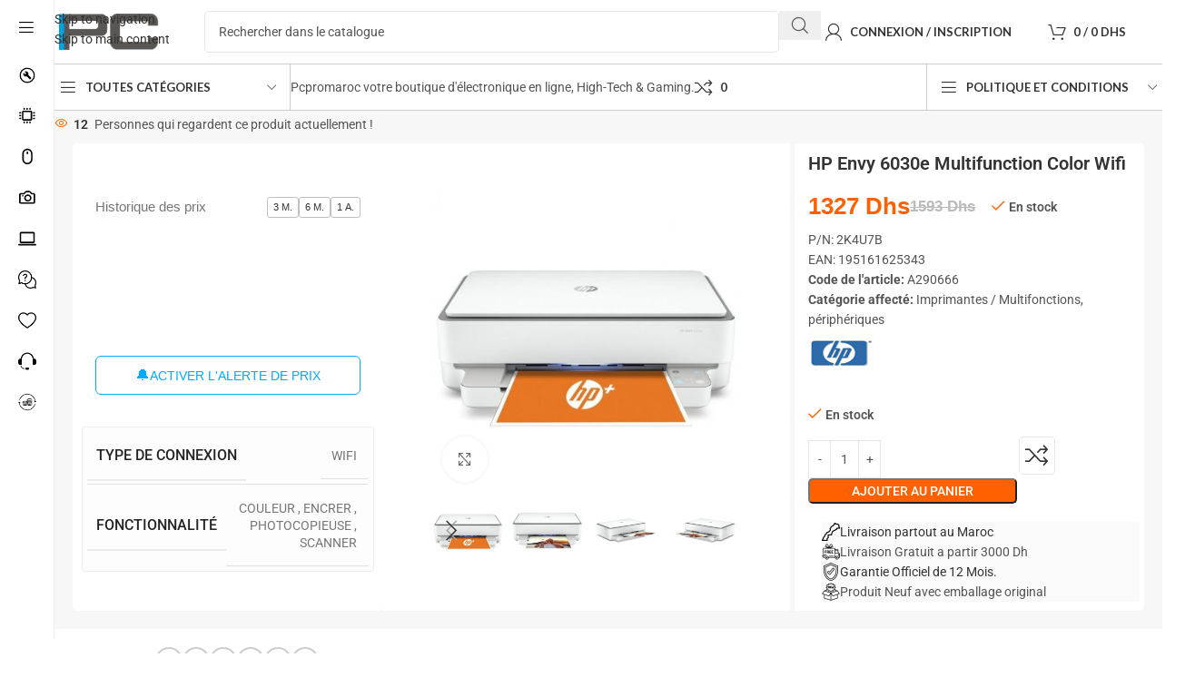

--- FILE ---
content_type: text/html; charset=UTF-8
request_url: https://pcpromaroc.ma/hp-envy-6030e-multifunction-color-wifi/
body_size: 70913
content:
<!DOCTYPE html>
<html lang="fr-FR" prefix="og: https://ogp.me/ns#">
<head>
	<meta charset="UTF-8">
	<link rel="profile" href="https://gmpg.org/xfn/11">
	<link rel="pingback" href="https://pcpromaroc.ma/xmlrpc.php">

	
<!-- Optimisation des moteurs de recherche par Rank Math - https://rankmath.com/ -->
<title>HP Envy 6030e Multifunction Color Wifi | PCPROMAROC</title>
<meta name="description" content="Acheter HP Envy 6030e Multifunction Color Wifi au meilleur prix, garantie 1 an sur pcpromaroc Achat pas cher, prix en Dhs Livraison Partout au Maroc"/>
<meta name="robots" content="follow, index, max-snippet:-1, max-video-preview:-1, max-image-preview:large"/>
<link rel="canonical" href="https://pcpromaroc.ma/hp-envy-6030e-multifunction-color-wifi/" />
<meta property="og:locale" content="fr_FR" />
<meta property="og:type" content="product" />
<meta property="og:title" content="HP Envy 6030e Multifunction Color Wifi | PCPROMAROC" />
<meta property="og:description" content="Acheter HP Envy 6030e Multifunction Color Wifi au meilleur prix, garantie 1 an sur pcpromaroc Achat pas cher, prix en Dhs Livraison Partout au Maroc" />
<meta property="og:url" content="https://pcpromaroc.ma/hp-envy-6030e-multifunction-color-wifi/" />
<meta property="og:site_name" content="PCPROMAROC" />
<meta property="og:updated_time" content="2024-06-14T18:44:48+01:00" />
<meta property="og:image" content="https://pcpromaroc.ma/wp-content/uploads/2023/01/hp-envy-6030e-multifuncion-color-wifi-6.jpg" />
<meta property="og:image:secure_url" content="https://pcpromaroc.ma/wp-content/uploads/2023/01/hp-envy-6030e-multifuncion-color-wifi-6.jpg" />
<meta property="og:image:width" content="650" />
<meta property="og:image:height" content="650" />
<meta property="og:image:alt" content="HP Envy 6030e Multifunction Color Wifi" />
<meta property="og:image:type" content="image/jpeg" />
<meta property="product:price:amount" content="1327.2495" />
<meta property="product:price:currency" content="MAD" />
<meta property="product:availability" content="instock" />
<meta name="twitter:card" content="summary_large_image" />
<meta name="twitter:title" content="HP Envy 6030e Multifunction Color Wifi | PCPROMAROC" />
<meta name="twitter:description" content="Acheter HP Envy 6030e Multifunction Color Wifi au meilleur prix, garantie 1 an sur pcpromaroc Achat pas cher, prix en Dhs Livraison Partout au Maroc" />
<meta name="twitter:image" content="https://pcpromaroc.ma/wp-content/uploads/2023/01/hp-envy-6030e-multifuncion-color-wifi-6.jpg" />
<meta name="twitter:label1" content="Prix" />
<meta name="twitter:data1" content="1327&nbsp;Dhs" />
<meta name="twitter:label2" content="Disponibilité" />
<meta name="twitter:data2" content="En stock" />
<script type="application/ld+json" class="rank-math-schema">{"@context":"https://schema.org","@graph":[{"@type":"Place","@id":"https://pcpromaroc.ma/#place","address":{"@type":"PostalAddress","addressLocality":"Oujda","addressRegion":"Angad Oriental","postalCode":"60000","addressCountry":"Maroc"}},{"@type":["ComputerStore","Organization"],"@id":"https://pcpromaroc.ma/#organization","name":"PCPROMAROC","url":"https://pcpromaroc.ma","sameAs":["https://www.facebook.com/Pcpromaroc.ma"],"email":"info@pcpromaroc.ma","address":{"@type":"PostalAddress","addressLocality":"Oujda","addressRegion":"Angad Oriental","postalCode":"60000","addressCountry":"Maroc"},"logo":{"@type":"ImageObject","@id":"https://pcpromaroc.ma/#logo","url":"https://pcpromaroc.ma/wp-content/uploads/2023/02/logo-ppm6.png","contentUrl":"https://pcpromaroc.ma/wp-content/uploads/2023/02/logo-ppm6.png","caption":"PCPROMAROC","inLanguage":"fr-FR","width":"500","height":"160"},"priceRange":"Dh","openingHours":["Monday,Tuesday,Wednesday,Thursday,Friday,Saturday,Sunday 09:00-17:00"],"location":{"@id":"https://pcpromaroc.ma/#place"},"image":{"@id":"https://pcpromaroc.ma/#logo"},"telephone":"+212690058181"},{"@type":"WebSite","@id":"https://pcpromaroc.ma/#website","url":"https://pcpromaroc.ma","name":"PCPROMAROC","alternateName":"Pc Professionnel au Maroc","publisher":{"@id":"https://pcpromaroc.ma/#organization"},"inLanguage":"fr-FR"},{"@type":"ImageObject","@id":"https://pcpromaroc.ma/wp-content/uploads/2023/01/hp-envy-6030e-multifuncion-color-wifi-6.jpg","url":"https://pcpromaroc.ma/wp-content/uploads/2023/01/hp-envy-6030e-multifuncion-color-wifi-6.jpg","width":"650","height":"650","inLanguage":"fr-FR"},{"@type":"ItemPage","@id":"https://pcpromaroc.ma/hp-envy-6030e-multifunction-color-wifi/#webpage","url":"https://pcpromaroc.ma/hp-envy-6030e-multifunction-color-wifi/","name":"HP Envy 6030e Multifunction Color Wifi | PCPROMAROC","datePublished":"2023-01-29T01:22:35+01:00","dateModified":"2024-06-14T18:44:48+01:00","isPartOf":{"@id":"https://pcpromaroc.ma/#website"},"primaryImageOfPage":{"@id":"https://pcpromaroc.ma/wp-content/uploads/2023/01/hp-envy-6030e-multifuncion-color-wifi-6.jpg"},"inLanguage":"fr-FR"},{"@type":"Product","name":"HP Envy 6030e Multifunction Color Wifi | PCPROMAROC","description":"Acheter HP Envy 6030e Multifunction Color Wifi au meilleur prix, garantie 1 an sur pcpromaroc Achat pas cher, prix en Dhs Livraison Partout au Maroc","sku":"A290666","category":"p\u00e9riph\u00e9riques &gt; Imprimantes / Multifonctions","mainEntityOfPage":{"@id":"https://pcpromaroc.ma/hp-envy-6030e-multifunction-color-wifi/#webpage"},"image":[{"@type":"ImageObject","url":"https://pcpromaroc.ma/wp-content/uploads/2023/01/hp-envy-6030e-multifuncion-color-wifi-6.jpg","height":"650","width":"650"},{"@type":"ImageObject","url":"https://pcpromaroc.ma/wp-content/uploads/2023/01/hp-envy-6030e-multifuncion-color-wifi-7.jpg","height":"650","width":"650"},{"@type":"ImageObject","url":"https://pcpromaroc.ma/wp-content/uploads/2023/01/hp-envy-6030e-multifuncion-color-wifi-8.jpg","height":"650","width":"650"},{"@type":"ImageObject","url":"https://pcpromaroc.ma/wp-content/uploads/2023/01/hp-envy-6030e-multifuncion-color-wifi-9.jpg","height":"650","width":"650"},{"@type":"ImageObject","url":"https://pcpromaroc.ma/wp-content/uploads/2023/01/hp-envy-6030e-multifuncion-color-wifi-10.jpg","height":"650","width":"650"},{"@type":"ImageObject","url":"https://pcpromaroc.ma/wp-content/uploads/2023/01/hp-envy-6030e-multifuncion-color-wifi-11.jpg","height":"650","width":"650"}],"offers":{"@type":"Offer","price":"1327","priceCurrency":"MAD","priceValidUntil":"2026-12-31","availability":"https://schema.org/InStock","itemCondition":"NewCondition","url":"https://pcpromaroc.ma/hp-envy-6030e-multifunction-color-wifi/","seller":{"@type":"Organization","@id":"https://pcpromaroc.ma/","name":"PCPROMAROC","url":"https://pcpromaroc.ma","logo":"https://pcpromaroc.ma/wp-content/uploads/2023/02/logo-ppm6.png"},"priceSpecification":{"price":"1327.2495","priceCurrency":"MAD","valueAddedTaxIncluded":"true"}},"additionalProperty":[{"@type":"PropertyValue","name":"pa_type-connexion","value":"WIFI"},{"@type":"PropertyValue","name":"pa_fonctionnalite","value":"COULEUR, ENCRER, PHOTOCOPIEUSE, SCANNER"}],"@id":"https://pcpromaroc.ma/hp-envy-6030e-multifunction-color-wifi/#richSnippet"}]}</script>
<!-- /Extension Rank Math WordPress SEO -->

<link rel='dns-prefetch' href='//fonts.googleapis.com' />
<link rel="alternate" type="application/rss+xml" title="PCPROMAROC &raquo; Flux" href="https://pcpromaroc.ma/feed/" />
<link rel="alternate" type="application/rss+xml" title="PCPROMAROC &raquo; Flux des commentaires" href="https://pcpromaroc.ma/comments/feed/" />
<link rel="alternate" type="application/rss+xml" title="PCPROMAROC &raquo; HP Envy 6030e Multifunction Color Wifi Flux des commentaires" href="https://pcpromaroc.ma/hp-envy-6030e-multifunction-color-wifi/feed/" />
<link rel="alternate" title="oEmbed (JSON)" type="application/json+oembed" href="https://pcpromaroc.ma/wp-json/oembed/1.0/embed?url=https%3A%2F%2Fpcpromaroc.ma%2Fhp-envy-6030e-multifunction-color-wifi%2F" />
<link rel="alternate" title="oEmbed (XML)" type="text/xml+oembed" href="https://pcpromaroc.ma/wp-json/oembed/1.0/embed?url=https%3A%2F%2Fpcpromaroc.ma%2Fhp-envy-6030e-multifunction-color-wifi%2F&#038;format=xml" />
<style id='wp-img-auto-sizes-contain-inline-css' type='text/css'>
img:is([sizes=auto i],[sizes^="auto," i]){contain-intrinsic-size:3000px 1500px}
/*# sourceURL=wp-img-auto-sizes-contain-inline-css */
</style>
<link rel='stylesheet' id='berocket_aapf_widget-style-css' href='https://pcpromaroc.ma/wp-content/plugins/woocommerce-ajax-filters/assets/frontend/css/fullmain.min.css?ver=1.6.9.4' type='text/css' media='all' />
<link rel='stylesheet' id='wp-block-library-css' href='https://pcpromaroc.ma/wp-includes/css/dist/block-library/style.min.css?ver=6.9' type='text/css' media='all' />
<link rel='stylesheet' id='product-code-frontend-css' href='https://pcpromaroc.ma/wp-content/plugins/product-code-for-woocommerce/assets/css/single-product.css?ver=6.9' type='text/css' media='all' />
<style id='woocommerce-inline-inline-css' type='text/css'>
.woocommerce form .form-row .required { visibility: visible; }
/*# sourceURL=woocommerce-inline-inline-css */
</style>
<link rel='stylesheet' id='pwb-styles-frontend-css' href='https://pcpromaroc.ma/wp-content/plugins/perfect-woocommerce-brands/build/frontend/css/style.css?ver=3.6.7' type='text/css' media='all' />
<link rel='stylesheet' id='elementor-icons-css' href='https://pcpromaroc.ma/wp-content/plugins/elementor/assets/lib/eicons/css/elementor-icons.min.css?ver=5.44.0' type='text/css' media='all' />
<link rel='stylesheet' id='elementor-frontend-css' href='https://pcpromaroc.ma/wp-content/plugins/elementor/assets/css/frontend.min.css?ver=3.33.2' type='text/css' media='all' />
<link rel='stylesheet' id='elementor-post-27521-css' href='https://pcpromaroc.ma/wp-content/uploads/elementor/css/post-27521.css?ver=1766413294' type='text/css' media='all' />
<link rel='stylesheet' id='wd-style-base-css' href='https://pcpromaroc.ma/wp-content/themes/woodmart/css/parts/base.min.css?ver=8.3.6' type='text/css' media='all' />
<link rel='stylesheet' id='wd-helpers-wpb-elem-css' href='https://pcpromaroc.ma/wp-content/themes/woodmart/css/parts/helpers-wpb-elem.min.css?ver=8.3.6' type='text/css' media='all' />
<link rel='stylesheet' id='wd-elementor-base-css' href='https://pcpromaroc.ma/wp-content/themes/woodmart/css/parts/int-elem-base.min.css?ver=8.3.6' type='text/css' media='all' />
<link rel='stylesheet' id='wd-elementor-pro-base-css' href='https://pcpromaroc.ma/wp-content/themes/woodmart/css/parts/int-elementor-pro.min.css?ver=8.3.6' type='text/css' media='all' />
<link rel='stylesheet' id='wd-woocommerce-base-css' href='https://pcpromaroc.ma/wp-content/themes/woodmart/css/parts/woocommerce-base.min.css?ver=8.3.6' type='text/css' media='all' />
<link rel='stylesheet' id='wd-mod-star-rating-css' href='https://pcpromaroc.ma/wp-content/themes/woodmart/css/parts/mod-star-rating.min.css?ver=8.3.6' type='text/css' media='all' />
<link rel='stylesheet' id='wd-woocommerce-block-notices-css' href='https://pcpromaroc.ma/wp-content/themes/woodmart/css/parts/woo-mod-block-notices.min.css?ver=8.3.6' type='text/css' media='all' />
<link rel='stylesheet' id='wd-woo-mod-quantity-css' href='https://pcpromaroc.ma/wp-content/themes/woodmart/css/parts/woo-mod-quantity.min.css?ver=8.3.6' type='text/css' media='all' />
<link rel='stylesheet' id='wd-woo-single-prod-el-base-css' href='https://pcpromaroc.ma/wp-content/themes/woodmart/css/parts/woo-single-prod-el-base.min.css?ver=8.3.6' type='text/css' media='all' />
<link rel='stylesheet' id='wd-woo-mod-stock-status-css' href='https://pcpromaroc.ma/wp-content/themes/woodmart/css/parts/woo-mod-stock-status.min.css?ver=8.3.6' type='text/css' media='all' />
<link rel='stylesheet' id='wd-woo-mod-shop-attributes-css' href='https://pcpromaroc.ma/wp-content/themes/woodmart/css/parts/woo-mod-shop-attributes.min.css?ver=8.3.6' type='text/css' media='all' />
<link rel='stylesheet' id='wd-wp-blocks-css' href='https://pcpromaroc.ma/wp-content/themes/woodmart/css/parts/wp-blocks.min.css?ver=8.3.6' type='text/css' media='all' />
<link rel='stylesheet' id='child-style-css' href='https://pcpromaroc.ma/wp-content/themes/woodmart-child/style.css?ver=8.3.6' type='text/css' media='all' />
<link rel='stylesheet' id='wd-mod-nav-vertical-css' href='https://pcpromaroc.ma/wp-content/themes/woodmart/css/parts/mod-nav-vertical.min.css?ver=8.3.6' type='text/css' media='all' />
<link rel='stylesheet' id='wd-sticky-nav-css' href='https://pcpromaroc.ma/wp-content/themes/woodmart/css/parts/opt-sticky-nav.min.css?ver=8.3.6' type='text/css' media='all' />
<link rel='stylesheet' id='wd-header-base-css' href='https://pcpromaroc.ma/wp-content/themes/woodmart/css/parts/header-base.min.css?ver=8.3.6' type='text/css' media='all' />
<link rel='stylesheet' id='wd-mod-tools-css' href='https://pcpromaroc.ma/wp-content/themes/woodmart/css/parts/mod-tools.min.css?ver=8.3.6' type='text/css' media='all' />
<link rel='stylesheet' id='wd-header-search-css' href='https://pcpromaroc.ma/wp-content/themes/woodmart/css/parts/header-el-search.min.css?ver=8.3.6' type='text/css' media='all' />
<link rel='stylesheet' id='wd-header-search-form-css' href='https://pcpromaroc.ma/wp-content/themes/woodmart/css/parts/header-el-search-form.min.css?ver=8.3.6' type='text/css' media='all' />
<link rel='stylesheet' id='wd-wd-search-form-css' href='https://pcpromaroc.ma/wp-content/themes/woodmart/css/parts/wd-search-form.min.css?ver=8.3.6' type='text/css' media='all' />
<link rel='stylesheet' id='wd-wd-search-results-css' href='https://pcpromaroc.ma/wp-content/themes/woodmart/css/parts/wd-search-results.min.css?ver=8.3.6' type='text/css' media='all' />
<link rel='stylesheet' id='wd-wd-search-dropdown-css' href='https://pcpromaroc.ma/wp-content/themes/woodmart/css/parts/wd-search-dropdown.min.css?ver=8.3.6' type='text/css' media='all' />
<link rel='stylesheet' id='wd-header-my-account-dropdown-css' href='https://pcpromaroc.ma/wp-content/themes/woodmart/css/parts/header-el-my-account-dropdown.min.css?ver=8.3.6' type='text/css' media='all' />
<link rel='stylesheet' id='wd-woo-opt-social-login-css' href='https://pcpromaroc.ma/wp-content/themes/woodmart/css/parts/woo-opt-social-login.min.css?ver=8.3.6' type='text/css' media='all' />
<link rel='stylesheet' id='wd-woo-mod-login-form-css' href='https://pcpromaroc.ma/wp-content/themes/woodmart/css/parts/woo-mod-login-form.min.css?ver=8.3.6' type='text/css' media='all' />
<link rel='stylesheet' id='wd-header-my-account-css' href='https://pcpromaroc.ma/wp-content/themes/woodmart/css/parts/header-el-my-account.min.css?ver=8.3.6' type='text/css' media='all' />
<link rel='stylesheet' id='wd-header-cart-side-css' href='https://pcpromaroc.ma/wp-content/themes/woodmart/css/parts/header-el-cart-side.min.css?ver=8.3.6' type='text/css' media='all' />
<link rel='stylesheet' id='wd-header-cart-css' href='https://pcpromaroc.ma/wp-content/themes/woodmart/css/parts/header-el-cart.min.css?ver=8.3.6' type='text/css' media='all' />
<link rel='stylesheet' id='wd-widget-shopping-cart-css' href='https://pcpromaroc.ma/wp-content/themes/woodmart/css/parts/woo-widget-shopping-cart.min.css?ver=8.3.6' type='text/css' media='all' />
<link rel='stylesheet' id='wd-widget-product-list-css' href='https://pcpromaroc.ma/wp-content/themes/woodmart/css/parts/woo-widget-product-list.min.css?ver=8.3.6' type='text/css' media='all' />
<link rel='stylesheet' id='wd-header-mobile-nav-dropdown-css' href='https://pcpromaroc.ma/wp-content/themes/woodmart/css/parts/header-el-mobile-nav-dropdown.min.css?ver=8.3.6' type='text/css' media='all' />
<link rel='stylesheet' id='wd-header-categories-nav-css' href='https://pcpromaroc.ma/wp-content/themes/woodmart/css/parts/header-el-category-nav.min.css?ver=8.3.6' type='text/css' media='all' />
<link rel='stylesheet' id='wd-mod-nav-vertical-design-default-css' href='https://pcpromaroc.ma/wp-content/themes/woodmart/css/parts/mod-nav-vertical-design-default.min.css?ver=8.3.6' type='text/css' media='all' />
<link rel='stylesheet' id='wd-mod-nav-menu-label-css' href='https://pcpromaroc.ma/wp-content/themes/woodmart/css/parts/mod-nav-menu-label.min.css?ver=8.3.6' type='text/css' media='all' />
<link rel='stylesheet' id='wd-header-elements-base-css' href='https://pcpromaroc.ma/wp-content/themes/woodmart/css/parts/header-el-base.min.css?ver=8.3.6' type='text/css' media='all' />
<link rel='stylesheet' id='wd-info-box-css' href='https://pcpromaroc.ma/wp-content/themes/woodmart/css/parts/el-info-box.min.css?ver=8.3.6' type='text/css' media='all' />
<link rel='stylesheet' id='wd-woo-single-prod-builder-css' href='https://pcpromaroc.ma/wp-content/themes/woodmart/css/parts/woo-single-prod-builder.min.css?ver=8.3.6' type='text/css' media='all' />
<link rel='stylesheet' id='wd-woo-el-breadcrumbs-builder-css' href='https://pcpromaroc.ma/wp-content/themes/woodmart/css/parts/woo-el-breadcrumbs-builder.min.css?ver=8.3.6' type='text/css' media='all' />
<link rel='stylesheet' id='wd-woo-single-prod-el-navigation-css' href='https://pcpromaroc.ma/wp-content/themes/woodmart/css/parts/woo-single-prod-el-navigation.min.css?ver=8.3.6' type='text/css' media='all' />
<link rel='stylesheet' id='wd-woo-mod-product-info-css' href='https://pcpromaroc.ma/wp-content/themes/woodmart/css/parts/woo-mod-product-info.min.css?ver=8.3.6' type='text/css' media='all' />
<link rel='stylesheet' id='wd-woo-opt-visits-count-css' href='https://pcpromaroc.ma/wp-content/themes/woodmart/css/parts/woo-opt-visits-count.min.css?ver=8.3.6' type='text/css' media='all' />
<link rel='stylesheet' id='wd-woo-single-prod-el-gallery-css' href='https://pcpromaroc.ma/wp-content/themes/woodmart/css/parts/woo-single-prod-el-gallery.min.css?ver=8.3.6' type='text/css' media='all' />
<link rel='stylesheet' id='wd-swiper-css' href='https://pcpromaroc.ma/wp-content/themes/woodmart/css/parts/lib-swiper.min.css?ver=8.3.6' type='text/css' media='all' />
<link rel='stylesheet' id='wd-woo-mod-product-labels-css' href='https://pcpromaroc.ma/wp-content/themes/woodmart/css/parts/woo-mod-product-labels.min.css?ver=8.3.6' type='text/css' media='all' />
<link rel='stylesheet' id='wd-swiper-arrows-css' href='https://pcpromaroc.ma/wp-content/themes/woodmart/css/parts/lib-swiper-arrows.min.css?ver=8.3.6' type='text/css' media='all' />
<link rel='stylesheet' id='wd-photoswipe-css' href='https://pcpromaroc.ma/wp-content/themes/woodmart/css/parts/lib-photoswipe.min.css?ver=8.3.6' type='text/css' media='all' />
<link rel='stylesheet' id='wd-list-css' href='https://pcpromaroc.ma/wp-content/themes/woodmart/css/parts/el-list.min.css?ver=8.3.6' type='text/css' media='all' />
<link rel='stylesheet' id='wd-el-list-css' href='https://pcpromaroc.ma/wp-content/themes/woodmart/css/parts/el-list-wpb-elem.min.css?ver=8.3.6' type='text/css' media='all' />
<link rel='stylesheet' id='wd-social-icons-css' href='https://pcpromaroc.ma/wp-content/themes/woodmart/css/parts/el-social-icons.min.css?ver=8.3.6' type='text/css' media='all' />
<link rel='stylesheet' id='wd-social-icons-styles-css' href='https://pcpromaroc.ma/wp-content/themes/woodmart/css/parts/el-social-styles.min.css?ver=8.3.6' type='text/css' media='all' />
<link rel='stylesheet' id='wd-section-title-css' href='https://pcpromaroc.ma/wp-content/themes/woodmart/css/parts/el-section-title.min.css?ver=8.3.6' type='text/css' media='all' />
<link rel='stylesheet' id='wd-woo-single-prod-opt-rating-summary-css' href='https://pcpromaroc.ma/wp-content/themes/woodmart/css/parts/woo-single-prod-opt-rating-summary.min.css?ver=8.3.6' type='text/css' media='all' />
<link rel='stylesheet' id='wd-woo-single-prod-el-reviews-css' href='https://pcpromaroc.ma/wp-content/themes/woodmart/css/parts/woo-single-prod-el-reviews.min.css?ver=8.3.6' type='text/css' media='all' />
<link rel='stylesheet' id='wd-woo-single-prod-el-reviews-style-2-css' href='https://pcpromaroc.ma/wp-content/themes/woodmart/css/parts/woo-single-prod-el-reviews-style-2.min.css?ver=8.3.6' type='text/css' media='all' />
<link rel='stylesheet' id='wd-post-types-mod-comments-css' href='https://pcpromaroc.ma/wp-content/themes/woodmart/css/parts/post-types-mod-comments.min.css?ver=8.3.6' type='text/css' media='all' />
<link rel='stylesheet' id='wd-woo-mod-progress-bar-css' href='https://pcpromaroc.ma/wp-content/themes/woodmart/css/parts/woo-mod-progress-bar.min.css?ver=8.3.6' type='text/css' media='all' />
<link rel='stylesheet' id='wd-section-title-style-simple-and-brd-css' href='https://pcpromaroc.ma/wp-content/themes/woodmart/css/parts/el-section-title-style-simple-and-brd.min.css?ver=8.3.6' type='text/css' media='all' />
<link rel='stylesheet' id='wd-product-loop-css' href='https://pcpromaroc.ma/wp-content/themes/woodmart/css/parts/woo-product-loop.min.css?ver=8.3.6' type='text/css' media='all' />
<link rel='stylesheet' id='wd-product-loop-icons-css' href='https://pcpromaroc.ma/wp-content/themes/woodmart/css/parts/woo-product-loop-icons.min.css?ver=8.3.6' type='text/css' media='all' />
<link rel='stylesheet' id='wd-woo-opt-grid-gallery-css' href='https://pcpromaroc.ma/wp-content/themes/woodmart/css/parts/woo-opt-grid-gallery.min.css?ver=8.3.6' type='text/css' media='all' />
<link rel='stylesheet' id='wd-mfp-popup-css' href='https://pcpromaroc.ma/wp-content/themes/woodmart/css/parts/lib-magnific-popup.min.css?ver=8.3.6' type='text/css' media='all' />
<link rel='stylesheet' id='wd-mod-animations-transform-css' href='https://pcpromaroc.ma/wp-content/themes/woodmart/css/parts/mod-animations-transform.min.css?ver=8.3.6' type='text/css' media='all' />
<link rel='stylesheet' id='wd-mod-transform-css' href='https://pcpromaroc.ma/wp-content/themes/woodmart/css/parts/mod-transform.min.css?ver=8.3.6' type='text/css' media='all' />
<link rel='stylesheet' id='wd-swiper-pagin-css' href='https://pcpromaroc.ma/wp-content/themes/woodmart/css/parts/lib-swiper-pagin.min.css?ver=8.3.6' type='text/css' media='all' />
<link rel='stylesheet' id='wd-footer-base-css' href='https://pcpromaroc.ma/wp-content/themes/woodmart/css/parts/footer-base.min.css?ver=8.3.6' type='text/css' media='all' />
<link rel='stylesheet' id='wd-widget-nav-css' href='https://pcpromaroc.ma/wp-content/themes/woodmart/css/parts/widget-nav.min.css?ver=8.3.6' type='text/css' media='all' />
<link rel='stylesheet' id='wd-scroll-top-css' href='https://pcpromaroc.ma/wp-content/themes/woodmart/css/parts/opt-scrolltotop.min.css?ver=8.3.6' type='text/css' media='all' />
<link rel='stylesheet' id='wd-header-my-account-sidebar-css' href='https://pcpromaroc.ma/wp-content/themes/woodmart/css/parts/header-el-my-account-sidebar.min.css?ver=8.3.6' type='text/css' media='all' />
<link rel='stylesheet' id='wd-cookies-popup-css' href='https://pcpromaroc.ma/wp-content/themes/woodmart/css/parts/opt-cookies.min.css?ver=8.3.6' type='text/css' media='all' />
<link rel='stylesheet' id='wd-sticky-add-to-cart-css' href='https://pcpromaroc.ma/wp-content/themes/woodmart/css/parts/woo-opt-sticky-add-to-cart.min.css?ver=8.3.6' type='text/css' media='all' />
<link rel='stylesheet' id='wd-woo-mod-quantity-overlap-css' href='https://pcpromaroc.ma/wp-content/themes/woodmart/css/parts/woo-mod-quantity-overlap.min.css?ver=8.3.6' type='text/css' media='all' />
<link rel='stylesheet' id='wd-bottom-toolbar-css' href='https://pcpromaroc.ma/wp-content/themes/woodmart/css/parts/opt-bottom-toolbar.min.css?ver=8.3.6' type='text/css' media='all' />
<link rel='stylesheet' id='xts-google-fonts-css' href='https://fonts.googleapis.com/css?family=Poppins%3A400%2C600%2C500%7CLato%3A400%2C700&#038;display=swap&#038;ver=8.3.6' type='text/css' media='all' />
<link rel='stylesheet' id='elementor-gf-local-roboto-css' href='https://pcpromaroc.ma/wp-content/uploads/elementor/google-fonts/css/roboto.css?ver=1742732072' type='text/css' media='all' />
<link rel='stylesheet' id='elementor-gf-local-robotoslab-css' href='https://pcpromaroc.ma/wp-content/uploads/elementor/google-fonts/css/robotoslab.css?ver=1742732080' type='text/css' media='all' />
<script type="text/javascript" src="https://pcpromaroc.ma/wp-includes/js/jquery/jquery.min.js?ver=3.7.1" id="jquery-core-js"></script>
<script type="text/javascript" src="https://pcpromaroc.ma/wp-includes/js/jquery/jquery-migrate.min.js?ver=3.4.1" id="jquery-migrate-js"></script>
<script type="text/javascript" id="product-code-for-woocommerce-js-extra">
/* <![CDATA[ */
var PRODUCT_CODE = {"ajax":"https://pcpromaroc.ma/wp-admin/admin-ajax.php","HIDE_EMPTY":"yes"};
//# sourceURL=product-code-for-woocommerce-js-extra
/* ]]> */
</script>
<script type="text/javascript" src="https://pcpromaroc.ma/wp-content/plugins/product-code-for-woocommerce/assets/js/editor.js?ver=1.5.0" id="product-code-for-woocommerce-js"></script>
<script type="text/javascript" src="https://pcpromaroc.ma/wp-content/plugins/woocommerce/assets/js/jquery-blockui/jquery.blockUI.min.js?ver=2.7.0-wc.10.3.6" id="wc-jquery-blockui-js" defer="defer" data-wp-strategy="defer"></script>
<script type="text/javascript" id="wc-add-to-cart-js-extra">
/* <![CDATA[ */
var wc_add_to_cart_params = {"ajax_url":"/wp-admin/admin-ajax.php","wc_ajax_url":"/?wc-ajax=%%endpoint%%","i18n_view_cart":"Voir le panier","cart_url":"https://pcpromaroc.ma/panier/","is_cart":"","cart_redirect_after_add":"no"};
//# sourceURL=wc-add-to-cart-js-extra
/* ]]> */
</script>
<script type="text/javascript" src="https://pcpromaroc.ma/wp-content/plugins/woocommerce/assets/js/frontend/add-to-cart.min.js?ver=10.3.6" id="wc-add-to-cart-js" defer="defer" data-wp-strategy="defer"></script>
<script type="text/javascript" src="https://pcpromaroc.ma/wp-content/plugins/woocommerce/assets/js/zoom/jquery.zoom.min.js?ver=1.7.21-wc.10.3.6" id="wc-zoom-js" defer="defer" data-wp-strategy="defer"></script>
<script type="text/javascript" id="wc-single-product-js-extra">
/* <![CDATA[ */
var wc_single_product_params = {"i18n_required_rating_text":"Veuillez s\u00e9lectionner une note","i18n_rating_options":["1\u00a0\u00e9toile sur 5","2\u00a0\u00e9toiles sur 5","3\u00a0\u00e9toiles sur 5","4\u00a0\u00e9toiles sur 5","5\u00a0\u00e9toiles sur 5"],"i18n_product_gallery_trigger_text":"Voir la galerie d\u2019images en plein \u00e9cran","review_rating_required":"yes","flexslider":{"rtl":false,"animation":"slide","smoothHeight":true,"directionNav":false,"controlNav":"thumbnails","slideshow":false,"animationSpeed":500,"animationLoop":false,"allowOneSlide":false},"zoom_enabled":"","zoom_options":[],"photoswipe_enabled":"","photoswipe_options":{"shareEl":false,"closeOnScroll":false,"history":false,"hideAnimationDuration":0,"showAnimationDuration":0},"flexslider_enabled":""};
//# sourceURL=wc-single-product-js-extra
/* ]]> */
</script>
<script type="text/javascript" src="https://pcpromaroc.ma/wp-content/plugins/woocommerce/assets/js/frontend/single-product.min.js?ver=10.3.6" id="wc-single-product-js" defer="defer" data-wp-strategy="defer"></script>
<script type="text/javascript" src="https://pcpromaroc.ma/wp-content/plugins/woocommerce/assets/js/js-cookie/js.cookie.min.js?ver=2.1.4-wc.10.3.6" id="wc-js-cookie-js" defer="defer" data-wp-strategy="defer"></script>
<script type="text/javascript" id="woocommerce-js-extra">
/* <![CDATA[ */
var woocommerce_params = {"ajax_url":"/wp-admin/admin-ajax.php","wc_ajax_url":"/?wc-ajax=%%endpoint%%","i18n_password_show":"Afficher le mot de passe","i18n_password_hide":"Masquer le mot de passe"};
//# sourceURL=woocommerce-js-extra
/* ]]> */
</script>
<script type="text/javascript" src="https://pcpromaroc.ma/wp-content/plugins/woocommerce/assets/js/frontend/woocommerce.min.js?ver=10.3.6" id="woocommerce-js" defer="defer" data-wp-strategy="defer"></script>
<script type="text/javascript" src="https://pcpromaroc.ma/wp-content/themes/woodmart/js/libs/device.min.js?ver=8.3.6" id="wd-device-library-js"></script>
<script type="text/javascript" src="https://pcpromaroc.ma/wp-content/themes/woodmart/js/scripts/global/scrollBar.min.js?ver=8.3.6" id="wd-scrollbar-js"></script>
<link rel="https://api.w.org/" href="https://pcpromaroc.ma/wp-json/" /><link rel="alternate" title="JSON" type="application/json" href="https://pcpromaroc.ma/wp-json/wp/v2/product/395952" /><link rel="EditURI" type="application/rsd+xml" title="RSD" href="https://pcpromaroc.ma/xmlrpc.php?rsd" />
<meta name="generator" content="WordPress 6.9" />
<link rel='shortlink' href='https://pcpromaroc.ma/?p=395952' />
<style id="paiement-partiel-custom-css">.pp-minimum-msg {background:#fff;color:#2fa10a;padding:10px 14px;border-radius:8px;font-weight:bold;text-align:center;}</style><style></style><meta name="theme-color" content="rgb(28,28,28)">					<meta name="viewport" content="width=device-width, initial-scale=1">
										<noscript><style>.woocommerce-product-gallery{ opacity: 1 !important; }</style></noscript>
	<meta name="generator" content="Elementor 3.33.2; features: additional_custom_breakpoints; settings: css_print_method-external, google_font-enabled, font_display-auto">
			<style>
				.e-con.e-parent:nth-of-type(n+4):not(.e-lazyloaded):not(.e-no-lazyload),
				.e-con.e-parent:nth-of-type(n+4):not(.e-lazyloaded):not(.e-no-lazyload) * {
					background-image: none !important;
				}
				@media screen and (max-height: 1024px) {
					.e-con.e-parent:nth-of-type(n+3):not(.e-lazyloaded):not(.e-no-lazyload),
					.e-con.e-parent:nth-of-type(n+3):not(.e-lazyloaded):not(.e-no-lazyload) * {
						background-image: none !important;
					}
				}
				@media screen and (max-height: 640px) {
					.e-con.e-parent:nth-of-type(n+2):not(.e-lazyloaded):not(.e-no-lazyload),
					.e-con.e-parent:nth-of-type(n+2):not(.e-lazyloaded):not(.e-no-lazyload) * {
						background-image: none !important;
					}
				}
			</style>
			<link rel="icon" href="https://pcpromaroc.ma/wp-content/uploads/2023/04/logo-1-150x150.webp" sizes="32x32" />
<link rel="icon" href="https://pcpromaroc.ma/wp-content/uploads/2023/04/logo-1-250x250.webp" sizes="192x192" />
<link rel="apple-touch-icon" href="https://pcpromaroc.ma/wp-content/uploads/2023/04/logo-1-250x250.webp" />
<meta name="msapplication-TileImage" content="https://pcpromaroc.ma/wp-content/uploads/2023/04/logo-1-300x300.webp" />
<style>
		
		</style>			<style id="wd-style-header_541962-css" data-type="wd-style-header_541962">
				:root{
	--wd-top-bar-h: .00001px;
	--wd-top-bar-sm-h: .00001px;
	--wd-top-bar-sticky-h: .00001px;
	--wd-top-bar-brd-w: .00001px;

	--wd-header-general-h: 70px;
	--wd-header-general-sm-h: 45px;
	--wd-header-general-sticky-h: .00001px;
	--wd-header-general-brd-w: 1px;

	--wd-header-bottom-h: 50px;
	--wd-header-bottom-sm-h: .00001px;
	--wd-header-bottom-sticky-h: 45px;
	--wd-header-bottom-brd-w: 1px;

	--wd-header-clone-h: .00001px;

	--wd-header-brd-w: calc(var(--wd-top-bar-brd-w) + var(--wd-header-general-brd-w) + var(--wd-header-bottom-brd-w));
	--wd-header-h: calc(var(--wd-top-bar-h) + var(--wd-header-general-h) + var(--wd-header-bottom-h) + var(--wd-header-brd-w));
	--wd-header-sticky-h: calc(var(--wd-top-bar-sticky-h) + var(--wd-header-general-sticky-h) + var(--wd-header-bottom-sticky-h) + var(--wd-header-clone-h) + var(--wd-header-brd-w));
	--wd-header-sm-h: calc(var(--wd-top-bar-sm-h) + var(--wd-header-general-sm-h) + var(--wd-header-bottom-sm-h) + var(--wd-header-brd-w));
}




:root:has(.whb-general-header.whb-border-boxed) {
	--wd-header-general-brd-w: .00001px;
}

@media (max-width: 1024px) {
:root:has(.whb-general-header.whb-hidden-mobile) {
	--wd-header-general-brd-w: .00001px;
}
}

:root:has(.whb-header-bottom.whb-border-boxed) {
	--wd-header-bottom-brd-w: .00001px;
}

@media (max-width: 1024px) {
:root:has(.whb-header-bottom.whb-hidden-mobile) {
	--wd-header-bottom-brd-w: .00001px;
}
}

.whb-header-bottom .wd-dropdown {
	margin-top: 4px;
}

.whb-header-bottom .wd-dropdown:after {
	height: 15px;
}

.whb-sticked .whb-header-bottom .wd-dropdown:not(.sub-sub-menu) {
	margin-top: 1.5px;
}

.whb-sticked .whb-header-bottom .wd-dropdown:not(.sub-sub-menu):after {
	height: 12.5px;
}


		
.whb-top-bar {
	background-color: rgba(255, 255, 255, 1);border-bottom-width: 0px;border-bottom-style: solid;
}

.whb-general-header {
	background-color: rgba(255, 255, 255, 1);border-color: rgba(204, 204, 204, 1);border-bottom-width: 1px;border-bottom-style: solid;
}
.whb-wjlcubfdmlq3d7jvmt23 .menu-opener { background-color: rgba(255, 255, 255, 1); }.whb-wjlcubfdmlq3d7jvmt23 .menu-opener { border-color: rgba(204, 204, 204, 1);border-bottom-width: 1px;border-bottom-style: ridge;border-top-width: 1px;border-top-style: ridge;border-left-width: 1px;border-left-style: ridge;border-right-width: 1px;border-right-style: ridge; }.whb-prs00k4mjdtk8lb944ff .menu-opener { background-color: rgba(255, 255, 255, 1); }.whb-prs00k4mjdtk8lb944ff .menu-opener { border-color: rgba(204, 204, 204, 1);border-bottom-width: 1px;border-bottom-style: ridge;border-top-width: 1px;border-top-style: ridge;border-left-width: 1px;border-left-style: ridge;border-right-width: 1px;border-right-style: ridge; }
.whb-header-bottom {
	border-color: rgba(204, 204, 204, 1);border-bottom-width: 1px;border-bottom-style: ridge;
}
			</style>
						<style id="wd-style-theme_settings_default-css" data-type="wd-style-theme_settings_default">
				@font-face {
	font-weight: normal;
	font-style: normal;
	font-family: "woodmart-font";
	src: url("//pcpromaroc.ma/wp-content/themes/woodmart/fonts/woodmart-font-1-300.woff2?v=8.3.6") format("woff2");
	font-display:swap;
}

@font-face {
	font-family: "star";
	font-weight: 400;
	font-style: normal;
	src: url("//pcpromaroc.ma/wp-content/plugins/woocommerce/assets/fonts/star.eot?#iefix") format("embedded-opentype"), url("//pcpromaroc.ma/wp-content/plugins/woocommerce/assets/fonts/star.woff") format("woff"), url("//pcpromaroc.ma/wp-content/plugins/woocommerce/assets/fonts/star.ttf") format("truetype"), url("//pcpromaroc.ma/wp-content/plugins/woocommerce/assets/fonts/star.svg#star") format("svg");
}

@font-face {
	font-family: "WooCommerce";
	font-weight: 400;
	font-style: normal;
	src: url("//pcpromaroc.ma/wp-content/plugins/woocommerce/assets/fonts/WooCommerce.eot?#iefix") format("embedded-opentype"), url("//pcpromaroc.ma/wp-content/plugins/woocommerce/assets/fonts/WooCommerce.woff") format("woff"), url("//pcpromaroc.ma/wp-content/plugins/woocommerce/assets/fonts/WooCommerce.ttf") format("truetype"), url("//pcpromaroc.ma/wp-content/plugins/woocommerce/assets/fonts/WooCommerce.svg#WooCommerce") format("svg");
}

:root {
	--wd-text-font: -apple-system,BlinkMacSystemFont,"Segoe UI",Roboto,Oxygen-Sans,Ubuntu,Cantarell,"Helvetica Neue",sans-serif;
	--wd-text-font-weight: 400;
	--wd-text-color: rgb(84,84,84);
	--wd-text-font-size: 14px;
	--wd-title-font: Tahoma,Geneva, sans-serif;
	--wd-title-font-weight: 500;
	--wd-title-color: rgb(43,43,43);
	--wd-entities-title-font: "Poppins", Arial, Helvetica, sans-serif;
	--wd-entities-title-font-weight: 500;
	--wd-entities-title-color: #333333;
	--wd-entities-title-color-hover: rgb(51 51 51 / 65%);
	--wd-alternative-font: "Lato", Arial, Helvetica, sans-serif;
	--wd-widget-title-font: "Poppins", Arial, Helvetica, sans-serif;
	--wd-widget-title-font-weight: 600;
	--wd-widget-title-transform: uppercase;
	--wd-widget-title-color: #333;
	--wd-widget-title-font-size: 16px;
	--wd-header-el-font: "Lato", Arial, Helvetica, sans-serif;
	--wd-header-el-font-weight: 700;
	--wd-header-el-transform: uppercase;
	--wd-header-el-font-size: 13px;
	--wd-otl-style: dotted;
	--wd-otl-width: 2px;
	--wd-primary-color: rgb(255,96,0);
	--wd-alternative-color: rgb(38,0,0);
	--btn-default-bgcolor: rgb(239,239,239);
	--btn-default-bgcolor-hover: rgb(229,229,229);
	--btn-accented-bgcolor: rgb(255,96,0);
	--btn-accented-bgcolor-hover: rgb(255,140,0);
	--wd-form-brd-width: 1px;
	--notices-success-bg: rgb(94,181,83);
	--notices-success-color: #fff;
	--notices-warning-bg: rgb(217,237,247);
	--notices-warning-color: rgb(58,135,173);
	--wd-link-color: #333333;
	--wd-link-color-hover: rgb(255,96,0);
	--wd-sticky-btn-height: 95px;
}
.wd-age-verify-wrap {
	--wd-popup-width: 500px;
}
.wd-popup.wd-promo-popup {
	background-color: #111111;
	background-image: none;
	background-repeat: no-repeat;
	background-size: contain;
	background-position: left center;
}
.wd-promo-popup-wrap {
	--wd-popup-width: 800px;
}
.wd-page-title .wd-page-title-bg img {
	object-fit: cover;
	object-position: center center;
}
.wd-footer {
	background-color: rgb(38,38,38);
	background-image: none;
}
.single-product .wd-page-content {
	background-color: rgb(247,247,247);
	background-image: none;
}
.product-labels .product-label.onsale {
	color: rgb(191,0,25);
}
.product-labels .product-label.new {
	background-color: rgb(101,198,31);
}
.product-labels .product-label.featured {
	background-color: rgb(52,154,226);
}
.product-labels .product-label.out-of-stock {
	background-color: rgb(255,0,0);
	color: rgb(255,255,255);
}
.mfp-wrap.wd-popup-quick-view-wrap {
	--wd-popup-width: 920px;
}

@media (max-width: 1024px) {
	:root {
		--wd-sticky-btn-height: 95px;
	}

}

@media (max-width: 768.98px) {
	:root {
		--wd-sticky-btn-height: 42px;
	}

}
:root{
--wd-container-w: 1222px;
--wd-form-brd-radius: 5px;
--btn-default-color: #333;
--btn-default-color-hover: #333;
--btn-accented-color: #fff;
--btn-accented-color-hover: #fff;
--btn-default-brd-radius: 5px;
--btn-default-box-shadow: none;
--btn-default-box-shadow-hover: none;
--btn-accented-brd-radius: 5px;
--btn-accented-box-shadow: none;
--btn-accented-box-shadow-hover: none;
--wd-brd-radius: 0px;
}

@media (min-width: 1222px) {
section.elementor-section.wd-section-stretch > .elementor-container {
margin-left: auto;
margin-right: auto;
}
}



.notification-title {
    color: #333;
    font-weight: 600;
    text-align: left;
    margin-bottom: 10px;
    font-size: 13px;@media (min-width: 1025px) {
	.whb-wjlcubfdmlq3d7jvmt23 .menu-opener {
    border-left-width: 0px;
    border-right-width: 0px;
}
:is(.widget,.wd-widget,div[class^="vc_wp"]) :is(ul,ol) {
    --li-pl: 20px;
}
.whb-prs00k4mjdtk8lb944ff .menu-opener {
    border-left-width: 0px;
    border-right-width: 0px;
}
}

			</style>
			</head>

<body class="wp-singular product-template-default single single-product postid-395952 wp-theme-woodmart wp-child-theme-woodmart-child theme-woodmart hide_pcode woocommerce woocommerce-page woocommerce-no-js metaslider-plugin wrapper-full-width  categories-accordion-on woodmart-ajax-shop-on sticky-toolbar-on wd-sticky-btn-on wd-sticky-btn-on-mb wd-sticky-nav-enabled elementor-default elementor-kit-27521">
			<script type="text/javascript" id="wd-flicker-fix">// Flicker fix.</script>		<div class="wd-skip-links">
								<a href="#menu-menu-right" class="wd-skip-navigation btn">
						Skip to navigation					</a>
								<a href="#main-content" class="wd-skip-content btn">
				Skip to main content			</a>
		</div>
			
				<div class="wd-sticky-nav wd-hide-md">
				<div class="wd-sticky-nav-title">
					<span>
						Menu					</span>
				</div>

				<ul id="menu-menue-mobile" class="menu wd-nav wd-nav-vertical wd-nav-sticky wd-dis-act"><li id="menu-item-499564" class="menu-item menu-item-type-custom menu-item-object-custom menu-item-499564 item-level-0 menu-simple-dropdown wd-event-hover" ><a href="https://pcpromaroc.ma/configurateur-pc/" class="woodmart-nav-link"><img  src="https://pcpromaroc.ma/wp-content/uploads/2022/06/build_circle_FILL0_wght400_GRAD0_opsz48.svg" title="build_circle_FILL0_wght400_GRAD0_opsz48" loading="lazy" class="wd-nav-img" width="18" height="18"><span class="nav-link-text">Configurateur PC</span></a></li>
<li id="menu-item-498769" class="menu-item menu-item-type-taxonomy menu-item-object-product_cat menu-item-has-children menu-item-498769 item-level-0 menu-simple-dropdown wd-event-hover" ><a href="https://pcpromaroc.ma/composants/" class="woodmart-nav-link"><img  src="https://pcpromaroc.ma/wp-content/uploads/2023/02/Hardware-Components.svg" title="Hardware-Components" loading="lazy" class="wd-nav-img" width="18" height="18"><span class="nav-link-text">Composants</span></a><div class="color-scheme-dark wd-design-default wd-dropdown-menu wd-dropdown"><div class="container wd-entry-content">
<ul class="wd-sub-menu color-scheme-dark">
	<li id="menu-item-498778" class="menu-item menu-item-type-taxonomy menu-item-object-product_cat menu-item-498778 item-level-1 wd-event-hover" ><a href="https://pcpromaroc.ma/processeurs/" class="woodmart-nav-link">Processeurs</a></li>
	<li id="menu-item-498775" class="menu-item menu-item-type-taxonomy menu-item-object-product_cat menu-item-498775 item-level-1 wd-event-hover" ><a href="https://pcpromaroc.ma/cartes-mere/" class="woodmart-nav-link">Cartes mére PC</a></li>
	<li id="menu-item-498800" class="menu-item menu-item-type-taxonomy menu-item-object-product_cat menu-item-has-children menu-item-498800 item-level-1 wd-event-hover" ><a href="https://pcpromaroc.ma/refroidissement/" class="woodmart-nav-link">Refroidissement</a>
	<ul class="sub-sub-menu wd-dropdown">
		<li id="menu-item-498801" class="menu-item menu-item-type-taxonomy menu-item-object-product_cat menu-item-498801 item-level-2 wd-event-hover" ><a href="https://pcpromaroc.ma/ventilateurs-boitier-pc/" class="woodmart-nav-link">Refroidissement boîtier PC</a></li>
		<li id="menu-item-498802" class="menu-item menu-item-type-taxonomy menu-item-object-product_cat menu-item-498802 item-level-2 wd-event-hover" ><a href="https://pcpromaroc.ma/refroidissement-cpu/" class="woodmart-nav-link">Refroidissement CPU</a></li>
		<li id="menu-item-498803" class="menu-item menu-item-type-taxonomy menu-item-object-product_cat menu-item-498803 item-level-2 wd-event-hover" ><a href="https://pcpromaroc.ma/refroidissement-liquide/" class="woodmart-nav-link">Refroidissement liquide</a></li>
	</ul>
</li>
	<li id="menu-item-498770" class="menu-item menu-item-type-taxonomy menu-item-object-product_cat menu-item-498770 item-level-1 wd-event-hover" ><a href="https://pcpromaroc.ma/alimentations-pc/" class="woodmart-nav-link">Alimentations PC</a></li>
	<li id="menu-item-498774" class="menu-item menu-item-type-taxonomy menu-item-object-product_cat menu-item-498774 item-level-1 wd-event-hover" ><a href="https://pcpromaroc.ma/cartes-graphiques/" class="woodmart-nav-link">Cartes graphiques</a></li>
	<li id="menu-item-498776" class="menu-item menu-item-type-taxonomy menu-item-object-product_cat menu-item-498776 item-level-1 wd-event-hover" ><a href="https://pcpromaroc.ma/memoire-ram/" class="woodmart-nav-link">Mémoire RAM</a></li>
	<li id="menu-item-498772" class="menu-item menu-item-type-taxonomy menu-item-object-product_cat menu-item-498772 item-level-1 wd-event-hover" ><a href="https://pcpromaroc.ma/boitier-pc/" class="woodmart-nav-link">Boîtier PC</a></li>
	<li id="menu-item-498779" class="menu-item menu-item-type-taxonomy menu-item-object-product_cat menu-item-has-children menu-item-498779 item-level-1 wd-event-hover" ><a href="https://pcpromaroc.ma/disques-durs/" class="woodmart-nav-link">Disques durs</a>
	<ul class="sub-sub-menu wd-dropdown">
		<li id="menu-item-498781" class="menu-item menu-item-type-taxonomy menu-item-object-product_cat menu-item-498781 item-level-2 wd-event-hover" ><a href="https://pcpromaroc.ma/disques-durs-externe/" class="woodmart-nav-link">Disques durs Externe</a></li>
		<li id="menu-item-498782" class="menu-item menu-item-type-taxonomy menu-item-object-product_cat menu-item-498782 item-level-2 wd-event-hover" ><a href="https://pcpromaroc.ma/disques-durs-internos-3-5/" class="woodmart-nav-link">Disques durs Internos 3.5</a></li>
		<li id="menu-item-498780" class="menu-item menu-item-type-taxonomy menu-item-object-product_cat menu-item-498780 item-level-2 wd-event-hover" ><a href="https://pcpromaroc.ma/disque-dur-ssd-m-2/" class="woodmart-nav-link">Disque dur SSD M.2</a></li>
		<li id="menu-item-498784" class="menu-item menu-item-type-taxonomy menu-item-object-product_cat menu-item-498784 item-level-2 wd-event-hover" ><a href="https://pcpromaroc.ma/disques-durs-ssd-2-5/" class="woodmart-nav-link">Disques durs SSD 2.5</a></li>
		<li id="menu-item-498783" class="menu-item menu-item-type-taxonomy menu-item-object-product_cat menu-item-498783 item-level-2 wd-event-hover" ><a href="https://pcpromaroc.ma/disques-durs-msata-pcie/" class="woodmart-nav-link">Disques durs mSATA/ PCIe</a></li>
	</ul>
</li>
</ul>
</div>
</div>
</li>
<li id="menu-item-498790" class="menu-item menu-item-type-taxonomy menu-item-object-product_cat current-product-ancestor current-menu-parent current-product-parent menu-item-has-children menu-item-498790 item-level-0 menu-simple-dropdown wd-event-hover" ><a href="https://pcpromaroc.ma/peripheriques/" class="woodmart-nav-link"><img  src="https://pcpromaroc.ma/wp-content/uploads/2023/02/Computer-Office.svg" title="Computer-Office" loading="lazy" class="wd-nav-img" width="18" height="18"><span class="nav-link-text">périphériques</span></a><div class="color-scheme-dark wd-design-default wd-dropdown-menu wd-dropdown"><div class="container wd-entry-content">
<ul class="wd-sub-menu color-scheme-dark">
	<li id="menu-item-498767" class="menu-item menu-item-type-taxonomy menu-item-object-product_cat menu-item-has-children menu-item-498767 item-level-1 wd-event-hover" ><a href="https://pcpromaroc.ma/claviers/" class="woodmart-nav-link">Claviers</a>
	<ul class="sub-sub-menu wd-dropdown">
		<li id="menu-item-498792" class="menu-item menu-item-type-taxonomy menu-item-object-product_cat menu-item-498792 item-level-2 wd-event-hover" ><a href="https://pcpromaroc.ma/claviers-peripheriques/" class="woodmart-nav-link">Accessoire Claviers</a></li>
	</ul>
</li>
	<li id="menu-item-498804" class="menu-item menu-item-type-taxonomy menu-item-object-product_cat menu-item-has-children menu-item-498804 item-level-1 wd-event-hover" ><a href="https://pcpromaroc.ma/souris/" class="woodmart-nav-link">Souris</a>
	<ul class="sub-sub-menu wd-dropdown">
		<li id="menu-item-498805" class="menu-item menu-item-type-taxonomy menu-item-object-product_cat menu-item-498805 item-level-2 wd-event-hover" ><a href="https://pcpromaroc.ma/cable-souris/" class="woodmart-nav-link">Souris avec cable</a></li>
	</ul>
</li>
	<li id="menu-item-498768" class="menu-item menu-item-type-taxonomy menu-item-object-product_cat menu-item-498768 item-level-1 wd-event-hover" ><a href="https://pcpromaroc.ma/kit-clavier-souris/" class="woodmart-nav-link">Kit clavier + Souris</a></li>
	<li id="menu-item-498795" class="menu-item menu-item-type-taxonomy menu-item-object-product_cat menu-item-498795 item-level-1 wd-event-hover" ><a href="https://pcpromaroc.ma/moniteurs/" class="woodmart-nav-link">Moniteurs</a></li>
	<li id="menu-item-498794" class="menu-item menu-item-type-taxonomy menu-item-object-product_cat menu-item-498794 item-level-1 wd-event-hover" ><a href="https://pcpromaroc.ma/microphones-casques/" class="woodmart-nav-link">Microphones / Casques</a></li>
	<li id="menu-item-498796" class="menu-item menu-item-type-taxonomy menu-item-object-product_cat menu-item-498796 item-level-1 wd-event-hover" ><a href="https://pcpromaroc.ma/scanners/" class="woodmart-nav-link">Scanners</a></li>
	<li id="menu-item-498798" class="menu-item menu-item-type-taxonomy menu-item-object-product_cat menu-item-498798 item-level-1 wd-event-hover" ><a href="https://pcpromaroc.ma/tapis/" class="woodmart-nav-link">tapis</a></li>
	<li id="menu-item-498793" class="menu-item menu-item-type-taxonomy menu-item-object-product_cat current-product-ancestor current-menu-parent current-product-parent menu-item-498793 item-level-1 wd-event-hover" ><a href="https://pcpromaroc.ma/imprimantes-multifonctions/" class="woodmart-nav-link">Imprimantes / Multifonctions</a></li>
	<li id="menu-item-498777" class="menu-item menu-item-type-taxonomy menu-item-object-product_cat menu-item-498777 item-level-1 wd-event-hover" ><a href="https://pcpromaroc.ma/pos-point-de-vente/" class="woodmart-nav-link">POS / Point de vente</a></li>
</ul>
</div>
</div>
</li>
<li id="menu-item-498766" class="menu-item menu-item-type-taxonomy menu-item-object-product_cat menu-item-has-children menu-item-498766 item-level-0 menu-simple-dropdown wd-event-hover" ><a href="https://pcpromaroc.ma/audio-video-photo/" class="woodmart-nav-link"><img  src="https://pcpromaroc.ma/wp-content/uploads/2023/02/Photo-Video.svg" title="Photo-Video" loading="lazy" class="wd-nav-img" width="18" height="18"><span class="nav-link-text">Audio/Vidéo/Photo</span></a><div class="color-scheme-dark wd-design-default wd-dropdown-menu wd-dropdown"><div class="container wd-entry-content">
<ul class="wd-sub-menu color-scheme-dark">
	<li id="menu-item-498799" class="menu-item menu-item-type-taxonomy menu-item-object-product_cat menu-item-498799 item-level-1 wd-event-hover" ><a href="https://pcpromaroc.ma/webcams/" class="woodmart-nav-link">Webcams</a></li>
	<li id="menu-item-498807" class="menu-item menu-item-type-taxonomy menu-item-object-product_cat menu-item-has-children menu-item-498807 item-level-1 wd-event-hover" ><a href="https://pcpromaroc.ma/tuner-montage-video/" class="woodmart-nav-link">Tuners / Montage vidéo</a>
	<ul class="sub-sub-menu wd-dropdown">
		<li id="menu-item-498809" class="menu-item menu-item-type-taxonomy menu-item-object-product_cat menu-item-498809 item-level-2 wd-event-hover" ><a href="https://pcpromaroc.ma/capture-video/" class="woodmart-nav-link">Capture VIDEO</a></li>
		<li id="menu-item-498808" class="menu-item menu-item-type-taxonomy menu-item-object-product_cat menu-item-498808 item-level-2 wd-event-hover" ><a href="https://pcpromaroc.ma/capture-gameplay/" class="woodmart-nav-link">Capture GAMEPLAY</a></li>
	</ul>
</li>
	<li id="menu-item-498773" class="menu-item menu-item-type-taxonomy menu-item-object-product_cat menu-item-498773 item-level-1 wd-event-hover" ><a href="https://pcpromaroc.ma/cartes-de-son/" class="woodmart-nav-link">Cartes de son</a></li>
	<li id="menu-item-498765" class="menu-item menu-item-type-taxonomy menu-item-object-product_cat menu-item-498765 item-level-1 wd-event-hover" ><a href="https://pcpromaroc.ma/appareils-photo/" class="woodmart-nav-link">Appareils photo</a></li>
</ul>
</div>
</div>
</li>
<li id="menu-item-498787" class="menu-item menu-item-type-taxonomy menu-item-object-product_cat menu-item-has-children menu-item-498787 item-level-0 menu-simple-dropdown wd-event-hover" ><a href="https://pcpromaroc.ma/pcs-portable-tablets/" class="woodmart-nav-link"><img  src="https://pcpromaroc.ma/wp-content/uploads/2023/02/Laptops-Tablets-PC.svg" title="Laptops-Tablets-PC" loading="lazy" class="wd-nav-img" width="18" height="18"><span class="nav-link-text">PCs /Portable /Tablets</span></a><div class="color-scheme-dark wd-design-default wd-dropdown-menu wd-dropdown"><div class="container wd-entry-content">
<ul class="wd-sub-menu color-scheme-dark">
	<li id="menu-item-498789" class="menu-item menu-item-type-taxonomy menu-item-object-product_cat menu-item-498789 item-level-1 wd-event-hover" ><a href="https://pcpromaroc.ma/pcs/" class="woodmart-nav-link">PCs</a></li>
	<li id="menu-item-498788" class="menu-item menu-item-type-taxonomy menu-item-object-product_cat menu-item-498788 item-level-1 wd-event-hover" ><a href="https://pcpromaroc.ma/portable/" class="woodmart-nav-link">pc portable</a></li>
	<li id="menu-item-498771" class="menu-item menu-item-type-taxonomy menu-item-object-product_cat menu-item-498771 item-level-1 wd-event-hover" ><a href="https://pcpromaroc.ma/barebones/" class="woodmart-nav-link">Barebones</a></li>
</ul>
</div>
</div>
</li>
<li id="menu-item-499565" class="menu-item menu-item-type-post_type menu-item-object-page menu-item-499565 item-level-0 menu-simple-dropdown wd-event-hover" ><a href="https://pcpromaroc.ma/questions-frequentes/" class="woodmart-nav-link"><img width="150" height="150" src="https://pcpromaroc.ma/wp-content/uploads/2023/02/help-1-150x150.png" class="wd-nav-img" alt="Questions fréquentes" decoding="async" srcset="https://pcpromaroc.ma/wp-content/uploads/2023/02/help-1-150x150.png 150w, https://pcpromaroc.ma/wp-content/uploads/2023/02/help-1-300x300.png 300w, https://pcpromaroc.ma/wp-content/uploads/2023/02/help-1-500x500.png 500w, https://pcpromaroc.ma/wp-content/uploads/2023/02/help-1-250x250.png 250w, https://pcpromaroc.ma/wp-content/uploads/2023/02/help-1-e1676631950542.png 50w" sizes="(max-width: 150px) 100vw, 150px" /><span class="nav-link-text">Questions fréquentes</span></a></li>
<li id="menu-item-499569" class="menu-item menu-item-type-post_type menu-item-object-page menu-item-499569 item-level-0 menu-simple-dropdown wd-event-hover" ><a href="https://pcpromaroc.ma/liste-de-favoris/" class="woodmart-nav-link"><img width="150" height="150" src="https://pcpromaroc.ma/wp-content/uploads/2023/02/love-150x150.png" class="wd-nav-img" alt="Liste de favoris" decoding="async" srcset="https://pcpromaroc.ma/wp-content/uploads/2023/02/love-150x150.png 150w, https://pcpromaroc.ma/wp-content/uploads/2023/02/love-250x250.png 250w, https://pcpromaroc.ma/wp-content/uploads/2023/02/love-300x300.png 300w, https://pcpromaroc.ma/wp-content/uploads/2023/02/love-500x500.png 500w, https://pcpromaroc.ma/wp-content/uploads/2023/02/love.png 512w" sizes="(max-width: 150px) 100vw, 150px" /><span class="nav-link-text">Liste de favoris</span></a></li>
<li id="menu-item-499573" class="menu-item menu-item-type-post_type menu-item-object-page menu-item-499573 item-level-0 menu-simple-dropdown wd-event-hover" ><a href="https://pcpromaroc.ma/contact/" class="woodmart-nav-link"><img width="150" height="150" src="https://pcpromaroc.ma/wp-content/uploads/2023/02/support-150x150.png" class="wd-nav-img" alt="Contactez-nous" decoding="async" srcset="https://pcpromaroc.ma/wp-content/uploads/2023/02/support-150x150.png 150w, https://pcpromaroc.ma/wp-content/uploads/2023/02/support-250x250.png 250w, https://pcpromaroc.ma/wp-content/uploads/2023/02/support-300x300.png 300w, https://pcpromaroc.ma/wp-content/uploads/2023/02/support-500x500.png 500w, https://pcpromaroc.ma/wp-content/uploads/2023/02/support.png 512w" sizes="(max-width: 150px) 100vw, 150px" /><span class="nav-link-text">Contactez-nous</span></a></li>
<li id="menu-item-499590" class="menu-item menu-item-type-custom menu-item-object-custom menu-item-499590 item-level-0 menu-simple-dropdown wd-event-hover" ><a href="https://pcpromaroc.ma/nafida" class="woodmart-nav-link"><img width="150" height="150" src="https://pcpromaroc.ma/wp-content/uploads/2023/02/money-150x150.png" class="wd-nav-img" alt="Nafida 2000 Dhs" decoding="async" srcset="https://pcpromaroc.ma/wp-content/uploads/2023/02/money-150x150.png 150w, https://pcpromaroc.ma/wp-content/uploads/2023/02/money-250x250.png 250w, https://pcpromaroc.ma/wp-content/uploads/2023/02/money-300x300.png 300w, https://pcpromaroc.ma/wp-content/uploads/2023/02/money-500x500.png 500w, https://pcpromaroc.ma/wp-content/uploads/2023/02/money.png 512w" sizes="(max-width: 150px) 100vw, 150px" /><span class="nav-link-text">Nafida 2000 Dhs</span></a></li>
<li id="menu-item-498785" class="menu-item menu-item-type-taxonomy menu-item-object-product_cat menu-item-498785 item-level-0 menu-simple-dropdown wd-event-hover" ><a href="https://pcpromaroc.ma/joysticks/" class="woodmart-nav-link"><span class="nav-link-text">Joysticks</span></a></li>
<li id="menu-item-498797" class="menu-item menu-item-type-taxonomy menu-item-object-product_cat menu-item-498797 item-level-0 menu-simple-dropdown wd-event-hover" ><a href="https://pcpromaroc.ma/table-bolig-digitales/" class="woodmart-nav-link"><span class="nav-link-text">Table./Bolíg. Digitales</span></a></li>
<li id="menu-item-498810" class="menu-item menu-item-type-taxonomy menu-item-object-product_cat menu-item-498810 item-level-0 menu-simple-dropdown wd-event-hover" ><a href="https://pcpromaroc.ma/volantes/" class="woodmart-nav-link"><span class="nav-link-text">Volantes</span></a></li>
<li id="menu-item-498806" class="menu-item menu-item-type-taxonomy menu-item-object-product_cat menu-item-498806 item-level-0 menu-simple-dropdown wd-event-hover" ><a href="https://pcpromaroc.ma/supports-volant/" class="woodmart-nav-link"><span class="nav-link-text">Supports de volant</span></a></li>
</ul>									<div class="wd-sticky-nav-content wd-entry-content">
																<link rel="stylesheet" id="elementor-post-499578-css" href="https://pcpromaroc.ma/wp-content/uploads/elementor/css/post-499578.css?ver=1766413294" type="text/css" media="all">
					<div data-elementor-type="wp-post" data-elementor-id="499578" class="elementor elementor-499578" data-elementor-post-type="cms_block">
						<section class="wd-negative-gap elementor-section elementor-top-section elementor-element elementor-element-d54371b elementor-section-boxed elementor-section-height-default elementor-section-height-default" data-id="d54371b" data-element_type="section">
						<div class="elementor-container elementor-column-gap-default">
					<div class="elementor-column elementor-col-100 elementor-top-column elementor-element elementor-element-27071c7" data-id="27071c7" data-element_type="column">
			<div class="elementor-widget-wrap elementor-element-populated">
						<div class="elementor-element elementor-element-7511286 elementor-widget elementor-widget-facebook-button" data-id="7511286" data-element_type="widget" data-widget_type="facebook-button.default">
				<div class="elementor-widget-container">
							<div data-layout="button" data-colorscheme="light" data-size="small" data-show-faces="true" class="elementor-facebook-widget fb-like" data-href="https://pcpromaroc.ma?p=395952" data-share="true" data-action="like"></div>
						</div>
				</div>
					</div>
		</div>
					</div>
		</section>
				</div>
													</div>
							</div>
		
	<div class="wd-page-wrapper website-wrapper">
									<header class="whb-header whb-header_541962 whb-scroll-slide whb-sticky-real">
					<div class="whb-main-header">
	
<div class="whb-row whb-general-header whb-not-sticky-row whb-with-bg whb-border-fullwidth whb-color-dark whb-flex-flex-middle">
	<div class="container">
		<div class="whb-flex-row whb-general-header-inner">
			<div class="whb-column whb-col-left whb-column8 whb-visible-lg">
	
<div class="whb-space-element whb-5dpuw2mhblkv7hkpipu0 " style="width:15px;"></div>
<div class="site-logo whb-gs8bcnxektjsro21n657">
	<a href="https://pcpromaroc.ma/" class="wd-logo wd-main-logo" rel="home" aria-label="Logo du site">
		<img width="997" height="376" src="https://pcpromaroc.ma/wp-content/uploads/2024/07/logo-ppm-2.png" class="attachment-full size-full" alt="" style="max-width:110px;" decoding="async" srcset="https://pcpromaroc.ma/wp-content/uploads/2024/07/logo-ppm-2.png 997w, https://pcpromaroc.ma/wp-content/uploads/2024/07/logo-ppm-2-300x113.png 300w, https://pcpromaroc.ma/wp-content/uploads/2024/07/logo-ppm-2-768x290.png 768w, https://pcpromaroc.ma/wp-content/uploads/2024/07/logo-ppm-2-250x94.png 250w, https://pcpromaroc.ma/wp-content/uploads/2024/07/logo-ppm-2-600x226.png 600w, https://pcpromaroc.ma/wp-content/uploads/2024/07/logo-ppm-2-150x57.png 150w" sizes="(max-width: 997px) 100vw, 997px" />	</a>
	</div>
</div>
<div class="whb-column whb-col-center whb-column9 whb-visible-lg">
	
<div class="whb-space-element whb-hdahtojv4xtx54a3dyz8 " style="width:50px;"></div>
<div class="wd-search-form  wd-header-search-form wd-display-form whb-9x1ytaxq7aphtb3npidp">

<form role="search" method="get" class="searchform  wd-style-default woodmart-ajax-search" action="https://pcpromaroc.ma/"  data-thumbnail="1" data-price="1" data-post_type="product" data-count="20" data-sku="0" data-symbols_count="3" data-include_cat_search="no" autocomplete="off">
	<input type="text" class="s" placeholder="Rechercher dans le catalogue" value="" name="s" aria-label="Rechercher" title="Rechercher dans le catalogue" required/>
	<input type="hidden" name="post_type" value="product">

	<span tabindex="0" aria-label="Effacer la recherche" class="wd-clear-search wd-role-btn wd-hide"></span>

	
	<button type="submit" class="searchsubmit">
		<span>
			Rechercher		</span>
			</button>
</form>

	<div class="wd-search-results-wrapper">
		<div class="wd-search-results wd-dropdown-results wd-dropdown wd-scroll">
			<div class="wd-scroll-content">
				
				
							</div>
		</div>
	</div>

</div>

<div class="whb-space-element whb-a5q17t06h1p9j9xchxd2 " style="width:50px;"></div>
</div>
<div class="whb-column whb-col-right whb-column10 whb-visible-lg">
	<div class="wd-header-my-account wd-tools-element wd-event-hover wd-with-username wd-design-1 wd-account-style-icon whb-vssfpylqqax9pvkfnxoz">
			<a href="https://pcpromaroc.ma/mon-compte/" title="Mon compte">
			
				<span class="wd-tools-icon">
									</span>
				<span class="wd-tools-text">
				Connexion / Inscription			</span>

					</a>

		
					<div class="wd-dropdown wd-dropdown-register color-scheme-dark">
						<div class="login-dropdown-inner woocommerce">
							<span class="wd-heading"><span class="title">Me connecter</span><a class="create-account-link" href="https://pcpromaroc.ma/mon-compte/?action=register">Créer mon compte</a></span>
										<form id="customer_login" method="post" class="login woocommerce-form woocommerce-form-login hidden-form" action="https://pcpromaroc.ma/mon-compte/">

				
				
				<p class="woocommerce-FormRow woocommerce-FormRow--wide form-row form-row-wide form-row-username">
					<label for="username">Identifiant ou e-mail&nbsp;<span class="required" aria-hidden="true">*</span><span class="screen-reader-text">Obligatoire</span></label>
					<input type="text" class="woocommerce-Input woocommerce-Input--text input-text" name="username" id="username" autocomplete="username" value="" />				</p>
				<p class="woocommerce-FormRow woocommerce-FormRow--wide form-row form-row-wide form-row-password">
					<label for="password">Mot de passe&nbsp;<span class="required" aria-hidden="true">*</span><span class="screen-reader-text">Obligatoire</span></label>
					<input class="woocommerce-Input woocommerce-Input--text input-text" type="password" name="password" id="password" autocomplete="current-password" />
				</p>

				
				<p class="form-row form-row-btn">
					<input type="hidden" id="woocommerce-login-nonce" name="woocommerce-login-nonce" value="085913dc6b" /><input type="hidden" name="_wp_http_referer" value="/hp-envy-6030e-multifunction-color-wifi/" />										<button type="submit" class="button woocommerce-button woocommerce-form-login__submit" name="login" value="Me connecter">Me connecter</button>
				</p>

				<p class="login-form-footer">
					<a href="https://pcpromaroc.ma/mon-compte/lost-password/" class="woocommerce-LostPassword lost_password">Mot de passe perdu ?</a>
					<label class="woocommerce-form__label woocommerce-form__label-for-checkbox woocommerce-form-login__rememberme">
						<input class="woocommerce-form__input woocommerce-form__input-checkbox" name="rememberme" type="checkbox" value="forever" title="Se souvenir de moi" aria-label="Se souvenir de moi" /> <span>Se souvenir de moi</span>
					</label>
				</p>

														<p class="title wd-login-divider"><span>Ou connectez-vous avec</span></p>
					<div class="wd-social-login">
													<a href="https://pcpromaroc.ma/mon-compte/?social_auth=facebook" class="login-fb-link btn">
								Facebook							</a>
																			<a href="https://pcpromaroc.ma/mon-compte/?social_auth=google" class="login-goo-link btn">
								Google							</a>
																	</div>
				
							</form>

		
						</div>
					</div>
					</div>

<div class="whb-space-element whb-1wparaube0qpe14hs610 " style="width:20px;"></div>

<div class="whb-space-element whb-j4gmrdmetkf16a63uk0k " style="width:20px;"></div>

<div class="wd-header-cart wd-tools-element wd-design-1 cart-widget-opener wd-style-text whb-nedhm962r512y1xz9j06">
	<a href="https://pcpromaroc.ma/panier/" title="Mon panier">
		
			<span class="wd-tools-icon">
											</span>
			<span class="wd-tools-text">
											<span class="wd-cart-number wd-tools-count">0 <span>élément</span></span>
						
									<span class="subtotal-divider">/</span>
										<span class="wd-cart-subtotal"><span class="woocommerce-Price-amount amount"><bdi>0&nbsp;<span class="woocommerce-Price-currencySymbol">Dhs</span></bdi></span></span>
					</span>

			</a>
	</div>

<div class="whb-space-element whb-kr0cliwldo4n2cy2zhvq " style="width:50px;"></div>
</div>
<div class="whb-column whb-mobile-left whb-column_mobile2 whb-hidden-lg">
	<div class="wd-tools-element wd-header-mobile-nav wd-style-icon wd-design-1 whb-g1k0m1tib7raxrwkm1t3">
	<a href="#" rel="nofollow" aria-label="Ouvrir le menu mobile">
		
		<span class="wd-tools-icon">
					</span>

		<span class="wd-tools-text">Menu</span>

			</a>
</div>
<div class="whb-space-element whb-1rrkozfurnv9oehm1tt3 " style="width:5px;"></div>
<div class="site-logo whb-lt7vdqgaccmapftzurvt">
	<a href="https://pcpromaroc.ma/" class="wd-logo wd-main-logo" rel="home" aria-label="Logo du site">
		<img width="997" height="376" src="https://pcpromaroc.ma/wp-content/uploads/2024/07/logo-ppm-2.png" class="attachment-full size-full" alt="" style="max-width:100px;" decoding="async" srcset="https://pcpromaroc.ma/wp-content/uploads/2024/07/logo-ppm-2.png 997w, https://pcpromaroc.ma/wp-content/uploads/2024/07/logo-ppm-2-300x113.png 300w, https://pcpromaroc.ma/wp-content/uploads/2024/07/logo-ppm-2-768x290.png 768w, https://pcpromaroc.ma/wp-content/uploads/2024/07/logo-ppm-2-250x94.png 250w, https://pcpromaroc.ma/wp-content/uploads/2024/07/logo-ppm-2-600x226.png 600w, https://pcpromaroc.ma/wp-content/uploads/2024/07/logo-ppm-2-150x57.png 150w" sizes="(max-width: 997px) 100vw, 997px" />	</a>
	</div>
</div>
<div class="whb-column whb-mobile-center whb-column_mobile3 whb-hidden-lg whb-empty-column">
	</div>
<div class="whb-column whb-mobile-right whb-column_mobile4 whb-hidden-lg">
	<div class="wd-header-search wd-tools-element wd-header-search-mobile wd-design-1 wd-style-icon wd-display-icon whb-e6fk2q1nh63jdb1d9uvu">
	<a href="#" rel="nofollow noopener" aria-label="Rechercher">
		
			<span class="wd-tools-icon">
							</span>

			<span class="wd-tools-text">
				Rechercher			</span>

			</a>

	</div>

<div class="whb-space-element whb-7sdt576aarvixjbwjun8 " style="width:15px;"></div>
<div class="wd-header-my-account wd-tools-element wd-event-hover wd-design-1 wd-account-style-icon login-side-opener whb-154wuf2hh0ah4w6g9erc">
			<a href="https://pcpromaroc.ma/mon-compte/" title="Mon compte">
			
				<span class="wd-tools-icon">
									</span>
				<span class="wd-tools-text">
				Connexion / Inscription			</span>

					</a>

			</div>

<div class="whb-space-element whb-0w44vptdv80sgrpo0evs " style="width:15px;"></div>

<div class="wd-header-cart wd-tools-element wd-design-5 cart-widget-opener whb-trk5sfmvib0ch1s1qbtc">
	<a href="https://pcpromaroc.ma/panier/" title="Mon panier">
		
			<span class="wd-tools-icon wd-icon-alt">
															<span class="wd-cart-number wd-tools-count">0 <span>élément</span></span>
									</span>
			<span class="wd-tools-text">
				
										<span class="wd-cart-subtotal"><span class="woocommerce-Price-amount amount"><bdi>0&nbsp;<span class="woocommerce-Price-currencySymbol">Dhs</span></bdi></span></span>
					</span>

			</a>
	</div>
</div>
		</div>
	</div>
</div>

<div class="whb-row whb-header-bottom whb-sticky-row whb-without-bg whb-border-fullwidth whb-color-dark whb-hidden-mobile whb-flex-flex-middle">
	<div class="container">
		<div class="whb-flex-row whb-header-bottom-inner">
			<div class="whb-column whb-col-left whb-column11 whb-visible-lg">
	
<div class="wd-header-cats wd-style-1 wd-event-hover whb-wjlcubfdmlq3d7jvmt23" role="navigation" aria-label="Navigation dans les catégories d&#039;en-tête">
	<span class="menu-opener color-scheme-dark has-bg">
					<span class="menu-opener-icon"></span>
		
		<span class="menu-open-label">
			Toutes Catégories		</span>
	</span>
	<div class="wd-dropdown wd-dropdown-cats">
		<ul id="menu-mega-menu-vertical" class="menu wd-nav wd-nav-vertical wd-dis-act wd-design-default"><li id="menu-item-57551" class="menu-item menu-item-type-custom menu-item-object-custom menu-item-57551 item-level-0 menu-mega-dropdown wd-event-hover menu-item-has-children" ><a href="#" class="woodmart-nav-link"><span class="nav-link-text">Gaming</span></a>
<div class="wd-dropdown-menu wd-dropdown wd-design-full-width color-scheme-dark">

<div class="container wd-entry-content">
			<link rel="stylesheet" id="elementor-post-15209-css" href="https://pcpromaroc.ma/wp-content/uploads/elementor/css/post-15209.css?ver=1766413294" type="text/css" media="all">
					<div data-elementor-type="wp-post" data-elementor-id="15209" class="elementor elementor-15209" data-elementor-post-type="cms_block">
							<link rel="stylesheet" id="wd-mod-animations-transform-base-css" href="https://pcpromaroc.ma/wp-content/themes/woodmart/css/parts/mod-animations-transform-base.min.css?ver=8.3.6" type="text/css" media="all" /> 					<section class="wd-negative-gap elementor-section elementor-top-section elementor-element elementor-element-3f05254a wd-animation-zoom-in elementor-section-boxed elementor-section-height-default elementor-section-height-default wd-animation-normal wd_delay_100 wd-animation wd-transform" data-id="3f05254a" data-element_type="section" data-settings="{&quot;background_background&quot;:&quot;classic&quot;,&quot;shape_divider_top&quot;:&quot;wd_waves_wide&quot;}">
					<div class="elementor-shape elementor-shape-top" aria-hidden="true" data-negative="false">
			<svg xmlns="http://www.w3.org/2000/svg" class="wd-divider" xmlns:xlink="http://www.w3.org/1999/xlink" x="0px" y="0px"
	 viewBox="0 0 100 100" width="100%" height="3vw" preserveAspectRatio="none">
<path class="elementor-shape-fill" d="M93.7,75c-3.1,0-3.1-43-6.3-43c-3.1,0-3.1,43-6.3,43C78,75,78,32,74.9,32s-3.1,43-6.3,43c-3.1,0-3.1-43-6.3-43
	c-3.1,0-3.1,43-6.3,43C53,75,53,32,49.9,32c-3.1,0-3.1,43-6.3,43c-3.1,0-3.1-43-6.3-43c-3.1,0-3.1,43-6.3,43c-3.1,0-3.1-43-6.3-43
	c-3.1,0-3.1,43-6.3,43c-3.1,0-3.1-43-6.3-43C9.2,32,9.2,75,6,75C3,75,2.9,34.1,0,32.1V0h100v32c0,0,0,0,0,0C96.8,32,96.8,75,93.7,75
	z"/>
</svg>
		</div>
					<div class="elementor-container elementor-column-gap-default">
					<div class="elementor-column elementor-col-33 elementor-top-column elementor-element elementor-element-1137277b" data-id="1137277b" data-element_type="column">
			<div class="elementor-widget-wrap elementor-element-populated">
						<div class="elementor-element elementor-element-139a8063 elementor-widget elementor-widget-wd_extra_menu_list" data-id="139a8063" data-element_type="widget" data-widget_type="wd_extra_menu_list.default">
				<div class="elementor-widget-container">
								<ul class="wd-sub-menu wd-sub-accented  mega-menu-list">
				<li class="item-with-label item-label-primary">
											<a  href="#">
																						
															Pc Fixe Gamer							
													</a>
					
					<ul class="sub-sub-menu">
													
							<li class="item-with-label item-label-primary">
								<a  href="https://pcpromaroc.ma/pcs/?filter_format-boitier=all-in-one">
																												
																			All In One									
																	</a>
							</li>
													
							<li class="item-with-label item-label-primary">
								<a  href="https://pcpromaroc.ma/pcs/?filter_chipset-graphique=nvidia-gf-rtx3070-ti-8gb">
																												
																			PC RTX 3070									
																	</a>
							</li>
													
							<li class="item-with-label item-label-primary">
								<a  href="https://pcpromaroc.ma/pcs/?filter_chipset-graphique=nvidia-gf-rtx3060-12gb">
																												
																			PC RTX 3060									
																	</a>
							</li>
													
							<li class="item-with-label item-label-primary">
								<a  href="https://pcpromaroc.ma/pcs/?filter_format-boitier=tower-semi-tower">
																												
																			Tower/semi-tower									
																	</a>
							</li>
													
							<li class="item-with-label item-label-primary">
								<a  href="https://pcpromaroc.ma/pcs/?filter_format-boitier=nuc">
																												
																			Nuc									
																	</a>
							</li>
											</ul>
				</li>
			</ul>
						</div>
				</div>
				<div class="elementor-element elementor-element-44b0870 elementor-widget elementor-widget-wd_extra_menu_list" data-id="44b0870" data-element_type="widget" data-widget_type="wd_extra_menu_list.default">
				<div class="elementor-widget-container">
								<ul class="wd-sub-menu wd-sub-accented  mega-menu-list">
				<li class="item-with-label item-label-primary">
											<a  href="https://pcpromaroc.ma/moniteurs/">
																						
															Écran Pc Gamer							
													</a>
					
					<ul class="sub-sub-menu">
													
							<li class="item-with-label item-label-primary">
								<a  href="https://pcpromaroc.ma/moniteurs/?filter_frequence-maxi=240-hz">
																												
																			Ecran 240 Hz									
																	</a>
							</li>
													
							<li class="item-with-label item-label-primary">
								<a  href="https://pcpromaroc.ma/moniteurs/?filter_frequence-maxi=144-hz">
																												
																			Ecran 144 Hz									
																	</a>
							</li>
													
							<li class="item-with-label item-label-primary">
								<a  href="https://pcpromaroc.ma/moniteurs/?filter_type-attribut=gaming">
																												
																			Ecran GAMING									
																	</a>
							</li>
											</ul>
				</li>
			</ul>
						</div>
				</div>
				<div class="elementor-element elementor-element-e28409e elementor-widget elementor-widget-wd_extra_menu_list" data-id="e28409e" data-element_type="widget" data-widget_type="wd_extra_menu_list.default">
				<div class="elementor-widget-container">
								<ul class="wd-sub-menu wd-sub-accented  mega-menu-list">
				<li class="item-with-label item-label-primary">
											<a  href="https://pcpromaroc.ma/microphones-casques/">
																						
															CASQUE MICRO GAMER							
													</a>
					
					<ul class="sub-sub-menu">
													
							<li class="item-with-label item-label-primary">
								<a  href="https://pcpromaroc.ma/microphones-casques/?filter_type-attribut=gaming">
																												
																			Casque Gaming									
																	</a>
							</li>
													
							<li class="item-with-label item-label-primary">
								<a  href="https://pcpromaroc.ma/microphones-casques/?pwb-brand-filter=logitech">
																												
																			Casque Logitech									
																	</a>
							</li>
													
							<li class="item-with-label item-label-primary">
								<a  href="https://pcpromaroc.ma/microphones-casques/?pwb-brand-filter=gigabyte">
																												
																			Casque Gigabyte									
																	</a>
							</li>
											</ul>
				</li>
			</ul>
						</div>
				</div>
					</div>
		</div>
				<div class="elementor-column elementor-col-33 elementor-top-column elementor-element elementor-element-263ba08" data-id="263ba08" data-element_type="column">
			<div class="elementor-widget-wrap elementor-element-populated">
						<div class="elementor-element elementor-element-42e7d6b2 elementor-widget elementor-widget-wd_extra_menu_list" data-id="42e7d6b2" data-element_type="widget" data-widget_type="wd_extra_menu_list.default">
				<div class="elementor-widget-container">
								<ul class="wd-sub-menu wd-sub-accented  mega-menu-list">
				<li class="item-with-label item-label-primary">
											<a  href="#">
																						
															Pc Portable Gamer							
															<span class="menu-label menu-label-primary">
									Coming soon								</span>
													</a>
					
					<ul class="sub-sub-menu">
													
							<li class="item-with-label item-label-primary">
								<a  href="https://pcpromaroc.ma/portable/?filter_cpu=amd">
																												
																			Pc portable AMD									
																	</a>
							</li>
													
							<li class="item-with-label item-label-primary">
								<a  href="https://pcpromaroc.ma/portable/?filter_cpu=intel">
																												
																			Pc portable intel									
																	</a>
							</li>
													
							<li class="item-with-label item-label-primary">
								<a  href="https://pcpromaroc.ma/portable/?filter_famille-de-processeur=amd-ryzen-7">
																												
																			Pc portable Ryzen 7									
																	</a>
							</li>
													
							<li class="item-with-label item-label-primary">
								<a  href="https://pcpromaroc.ma/portable/?filter_famille-de-processeur=amd-ryzen-5">
																												
																			Pc portable Ryzen 5									
																	</a>
							</li>
													
							<li class="item-with-label item-label-primary">
								<a  href="https://pcpromaroc.ma/portable/?filter_famille-de-processeur=intel-core-i7">
																												
																			Pc portable i7									
																	</a>
							</li>
											</ul>
				</li>
			</ul>
						</div>
				</div>
				<div class="elementor-element elementor-element-dec4e3d elementor-widget elementor-widget-wd_extra_menu_list" data-id="dec4e3d" data-element_type="widget" data-widget_type="wd_extra_menu_list.default">
				<div class="elementor-widget-container">
								<ul class="wd-sub-menu wd-sub-accented  mega-menu-list">
				<li class="item-with-label item-label-primary">
											<a  href="https://pcpromaroc.ma/claviers/">
																						
															Clavier PC Gamer							
													</a>
					
					<ul class="sub-sub-menu">
													
							<li class="item-with-label item-label-primary">
								<a  href="https://pcpromaroc.ma/claviers/?filter_type-attribut=gaming">
																												
																			Clavier GAMING									
																	</a>
							</li>
													
							<li class="item-with-label item-label-primary">
								<a  href="https://pcpromaroc.ma/claviers/?filter_clavier=mecanique">
																												
																			Clavier mécanique									
																	</a>
							</li>
													
							<li class="item-with-label item-label-primary">
								<a  href="https://pcpromaroc.ma/claviers/?filter_clavier=multimedia">
																												
																			Clavier Multimédia									
																	</a>
							</li>
											</ul>
				</li>
			</ul>
						</div>
				</div>
				<div class="elementor-element elementor-element-1da44a9 elementor-widget elementor-widget-wd_extra_menu_list" data-id="1da44a9" data-element_type="widget" data-widget_type="wd_extra_menu_list.default">
				<div class="elementor-widget-container">
								<ul class="wd-sub-menu wd-sub-accented  mega-menu-list">
				<li class="item-with-label item-label-primary">
											<a  href="https://pcpromaroc.ma/joysticks/">
																						
															PÉRIPHÉRIQUES GAMING							
													</a>
					
					<ul class="sub-sub-menu">
													
							<li class="item-with-label item-label-primary">
								<a  href="https://pcpromaroc.ma/joysticks/?filter_compatibilite-joysticks=pc">
																												
																			Joysticks Pour pc									
																	</a>
							</li>
													
							<li class="item-with-label item-label-primary">
								<a  href="https://pcpromaroc.ma/joysticks/?filter_compatibilite-joysticks=ps3">
																												
																			Joysticks pour PS3									
																	</a>
							</li>
													
							<li class="item-with-label item-label-primary">
								<a  href="https://pcpromaroc.ma/joysticks/?filter_compatibilite-joysticks=xboxone">
																												
																			Joysticks XBOX									
																	</a>
							</li>
											</ul>
				</li>
			</ul>
						</div>
				</div>
					</div>
		</div>
				<div class="elementor-column elementor-col-33 elementor-top-column elementor-element elementor-element-57cb2292" data-id="57cb2292" data-element_type="column">
			<div class="elementor-widget-wrap elementor-element-populated">
						<div class="elementor-element elementor-element-4310ae36 elementor-widget elementor-widget-wd_extra_menu_list" data-id="4310ae36" data-element_type="widget" data-widget_type="wd_extra_menu_list.default">
				<div class="elementor-widget-container">
								<ul class="wd-sub-menu wd-sub-accented  mega-menu-list">
				<li class="item-with-label item-label-primary">
											<a  href="#">
																						
															Composants Gamer							
													</a>
					
					<ul class="sub-sub-menu">
													
							<li class="item-with-label item-label-primary">
								<a  href="https://pcpromaroc.ma/cartes-graphiques/?filter_cpu=nvidia">
																												
																			Carte graphique NVIDIA									
																	</a>
							</li>
													
							<li class="item-with-label item-label-primary">
								<a  href="https://pcpromaroc.ma/cartes-graphiques/?filter_cpu=amd">
																												
																			Carte graphique AMD									
																	</a>
							</li>
													
							<li class="item-with-label item-label-primary">
								<a  href="https://pcpromaroc.ma/boitier-pc/">
																												
																			Boitier PC gamer									
																	</a>
							</li>
													
							<li class="item-with-label item-label-primary">
								<a  href="https://pcpromaroc.ma/cartes-mere/">
																												
																			Carte mère Gamer									
																	</a>
							</li>
													
							<li class="item-with-label item-label-primary">
								<a  href="https://pcpromaroc.ma/alimentations-pc/">
																												
																			Alimentations 80 Plus									
																	</a>
							</li>
											</ul>
				</li>
			</ul>
						</div>
				</div>
				<div class="elementor-element elementor-element-4a4e973 elementor-widget elementor-widget-wd_extra_menu_list" data-id="4a4e973" data-element_type="widget" data-widget_type="wd_extra_menu_list.default">
				<div class="elementor-widget-container">
								<ul class="wd-sub-menu wd-sub-accented  mega-menu-list">
				<li class="item-with-label item-label-primary">
											<a  href="https://pcpromaroc.ma/souris/">
																						
															Souris Gamer							
													</a>
					
					<ul class="sub-sub-menu">
													
							<li class="item-with-label item-label-primary">
								<a  href="https://pcpromaroc.ma/souris/?pwb-brand-filter=logitech">
																												
																			Souris Logitech									
																	</a>
							</li>
													
							<li class="item-with-label item-label-primary">
								<a  href="https://pcpromaroc.ma/souris/?pwb-brand-filter=3dconnexion">
																												
																			Souris 3DConnexion									
																	</a>
							</li>
													
							<li class="item-with-label item-label-primary">
								<a  href="https://pcpromaroc.ma/souris/?pwb-brand-filter=razer">
																												
																			Souris Razer									
																	</a>
							</li>
											</ul>
				</li>
			</ul>
						</div>
				</div>
				<div class="elementor-element elementor-element-afb11d8 elementor-widget elementor-widget-wd_extra_menu_list" data-id="afb11d8" data-element_type="widget" data-widget_type="wd_extra_menu_list.default">
				<div class="elementor-widget-container">
								<ul class="wd-sub-menu wd-sub-accented  mega-menu-list">
				<li class="item-with-label item-label-primary">
											<a  href="#">
																						
															Streaming							
													</a>
					
					<ul class="sub-sub-menu">
													
							<li class="item-with-label item-label-primary">
								<a  href="https://pcpromaroc.ma/capture-video/">
																												
																			Capture VIDEO									
																	</a>
							</li>
													
							<li class="item-with-label item-label-primary">
								<a  href="https://pcpromaroc.ma/webcams/">
																												
																			Webcam									
																	</a>
							</li>
											</ul>
				</li>
			</ul>
						</div>
				</div>
					</div>
		</div>
					</div>
		</section>
				</div>
		
</div>

</div>
</li>
<li id="menu-item-57552" class="menu-item menu-item-type-custom menu-item-object-custom menu-item-57552 item-level-0 menu-mega-dropdown wd-event-hover item-with-label item-label-orange menu-item-has-children" ><a href="#" class="woodmart-nav-link"><span class="nav-link-text">Ordinateur</span><span class="menu-label menu-label-orange">Coming soon</span></a>
<div class="wd-dropdown-menu wd-dropdown wd-design-full-width color-scheme-dark">

<div class="container wd-entry-content">
			<link rel="stylesheet" id="elementor-post-15217-css" href="https://pcpromaroc.ma/wp-content/uploads/elementor/css/post-15217.css?ver=1766413294" type="text/css" media="all">
					<div data-elementor-type="wp-post" data-elementor-id="15217" class="elementor elementor-15217" data-elementor-post-type="cms_block">
						<section class="wd-negative-gap elementor-section elementor-top-section elementor-element elementor-element-1d69a8e elementor-section-boxed elementor-section-height-default elementor-section-height-default" data-id="1d69a8e" data-element_type="section" data-settings="{&quot;background_background&quot;:&quot;classic&quot;,&quot;shape_divider_top&quot;:&quot;clouds&quot;}">
					<div class="elementor-shape elementor-shape-top" aria-hidden="true" data-negative="false">
			<svg xmlns="http://www.w3.org/2000/svg" viewBox="0 0 283.5 27.8" preserveAspectRatio="xMidYMax slice">
  <path class="elementor-shape-fill" d="M0 0v6.7c1.9-.8 4.7-1.4 8.5-1 9.5 1.1 11.1 6 11.1 6s2.1-.7 4.3-.2c2.1.5 2.8 2.6 2.8 2.6s.2-.5 1.4-.7c1.2-.2 1.7.2 1.7.2s0-2.1 1.9-2.8c1.9-.7 3.6.7 3.6.7s.7-2.9 3.1-4.1 4.7 0 4.7 0 1.2-.5 2.4 0 1.7 1.4 1.7 1.4h1.4c.7 0 1.2.7 1.2.7s.8-1.8 4-2.2c3.5-.4 5.3 2.4 6.2 4.4.4-.4 1-.7 1.8-.9 2.8-.7 4 .7 4 .7s1.7-5 11.1-6c9.5-1.1 12.3 3.9 12.3 3.9s1.2-4.8 5.7-5.7c4.5-.9 6.8 1.8 6.8 1.8s.6-.6 1.5-.9c.9-.2 1.9-.2 1.9-.2s5.2-6.4 12.6-3.3c7.3 3.1 4.7 9 4.7 9s1.9-.9 4 0 2.8 2.4 2.8 2.4 1.9-1.2 4.5-1.2 4.3 1.2 4.3 1.2.2-1 1.4-1.7 2.1-.7 2.1-.7-.5-3.1 2.1-5.5 5.7-1.4 5.7-1.4 1.5-2.3 4.2-1.1c2.7 1.2 1.7 5.2 1.7 5.2s.3-.1 1.3.5c.5.4.8.8.9 1.1.5-1.4 2.4-5.8 8.4-4 7.1 2.1 3.5 8.9 3.5 8.9s.8-.4 2 0 1.1 1.1 1.1 1.1 1.1-1.1 2.3-1.1 2.1.5 2.1.5 1.9-3.6 6.2-1.2 1.9 6.4 1.9 6.4 2.6-2.4 7.4 0c3.4 1.7 3.9 4.9 3.9 4.9s3.3-6.9 10.4-7.9 11.5 2.6 11.5 2.6.8 0 1.2.2c.4.2.9.9.9.9s4.4-3.1 8.3.2c1.9 1.7 1.5 5 1.5 5s.3-1.1 1.6-1.4c1.3-.3 2.3.2 2.3.2s-.1-1.2.5-1.9 1.9-.9 1.9-.9-4.7-9.3 4.4-13.4c5.6-2.5 9.2.9 9.2.9s5-6.2 15.9-6.2 16.1 8.1 16.1 8.1.7-.2 1.6-.4V0H0z"/>
</svg>
		</div>
					<div class="elementor-container elementor-column-gap-default">
					<div class="elementor-column elementor-col-33 elementor-top-column elementor-element elementor-element-8713ac0" data-id="8713ac0" data-element_type="column">
			<div class="elementor-widget-wrap elementor-element-populated">
						<div class="elementor-element elementor-element-8fd8fe8 elementor-widget elementor-widget-wd_extra_menu_list" data-id="8fd8fe8" data-element_type="widget" data-widget_type="wd_extra_menu_list.default">
				<div class="elementor-widget-container">
								<ul class="wd-sub-menu wd-sub-accented  mega-menu-list">
				<li class="item-with-label item-label-primary">
											<a  href="#">
																						
															Ordinateur fixe							
													</a>
					
					<ul class="sub-sub-menu">
													
							<li class="item-with-label item-label-primary">
								<a  href="#">
																												
																			PC de bureau									
																	</a>
							</li>
													
							<li class="item-with-label item-label-green">
								<a  href="#">
																												
																			PC Gamer									
																	</a>
							</li>
													
							<li class="item-with-label item-label-primary">
								<a  href="#">
																												
																			PC bureautique et multimédia									
																	</a>
							</li>
													
							<li class="item-with-label item-label-primary">
								<a  href="#">
																												
																			PC professionnel									
																	</a>
							</li>
											</ul>
				</li>
			</ul>
						</div>
				</div>
				<div class="elementor-element elementor-element-f82ee44 elementor-widget elementor-widget-wd_extra_menu_list" data-id="f82ee44" data-element_type="widget" data-widget_type="wd_extra_menu_list.default">
				<div class="elementor-widget-container">
								<ul class="wd-sub-menu wd-sub-accented  mega-menu-list">
				<li class="item-with-label item-label-primary">
											<a  href="#">
																						
															PC de bureau compact							
													</a>
					
					<ul class="sub-sub-menu">
													
							<li class="item-with-label item-label-primary">
								<a  href="https://pcpromaroc.ma/barebones/?pwb-brand-filter=intel">
																												
																			Mini PC intel									
																	</a>
							</li>
													
							<li class="item-with-label item-label-green">
								<a  href="https://pcpromaroc.ma/barebones/">
																												
																			Barebone									
																	</a>
							</li>
													
							<li class="item-with-label item-label-primary">
								<a  href="https://pcpromaroc.ma/barebones/?filter_format-boitier=nuc">
																												
																			NUC									
																	</a>
							</li>
													
							<li class="item-with-label item-label-primary">
								<a  href="https://pcpromaroc.ma/barebones/?filter_format-boitier=mini-tower">
																												
																			Mini tower									
																	</a>
							</li>
											</ul>
				</li>
			</ul>
						</div>
				</div>
					</div>
		</div>
				<div class="elementor-column elementor-col-33 elementor-top-column elementor-element elementor-element-044e575" data-id="044e575" data-element_type="column">
			<div class="elementor-widget-wrap elementor-element-populated">
						<div class="elementor-element elementor-element-006d176 elementor-widget elementor-widget-wd_extra_menu_list" data-id="006d176" data-element_type="widget" data-widget_type="wd_extra_menu_list.default">
				<div class="elementor-widget-container">
								<ul class="wd-sub-menu wd-sub-accented  mega-menu-list">
				<li class="item-with-label item-label-primary">
											<a  href="https://pcpromaroc.ma/portable">
																						
															ORDINATEUR PORTABLE							
													</a>
					
					<ul class="sub-sub-menu">
													
							<li class="item-with-label item-label-primary">
								<a  href="https://pcpromaroc.ma/portable/?pwb-brand-filter=apple">
																												
																			PC portable Apple									
																	</a>
							</li>
													
							<li class="item-with-label item-label-green">
								<a  href="https://pcpromaroc.ma/?s=apple+Macbook+pro&#038;post_type=product">
																												
																			Macbook &amp; Macbook Pro									
																	</a>
							</li>
													
							<li class="item-with-label item-label-primary">
								<a  href="https://pcpromaroc.ma/portable/?filter_memoire-ram=16gb-ddr5">
																												
																			Pc portable 16G DDR5									
																	</a>
							</li>
													
							<li class="item-with-label item-label-primary">
								<a  href="https://pcpromaroc.ma/portable/?pwb-brand-filter=microsoft">
																												
																			Microsoft surface									
																	</a>
							</li>
													
							<li class="item-with-label item-label-red">
								<a  href="https://pcpromaroc.ma/portable/?pwb-brand-filter=msi">
																												
																			PC portable MSI									
																	</a>
							</li>
											</ul>
				</li>
			</ul>
						</div>
				</div>
				<div class="elementor-element elementor-element-6bcb74a elementor-widget elementor-widget-wd_extra_menu_list" data-id="6bcb74a" data-element_type="widget" data-widget_type="wd_extra_menu_list.default">
				<div class="elementor-widget-container">
								<ul class="wd-sub-menu wd-sub-accented  mega-menu-list">
				<li class="item-with-label item-label-primary">
											<a  href="#">
																						
															Accessoires PC portable							
													</a>
					
					<ul class="sub-sub-menu">
													
							<li class="item-with-label item-label-primary">
								<a  href="#">
																												
																			Refroidisseur PC portable									
																	</a>
							</li>
													
							<li class="item-with-label item-label-green">
								<a  href="#">
																												
																			Station d'accueil PC portable									
																	</a>
							</li>
													
							<li class="item-with-label item-label-primary">
								<a  href="#">
																												
																			Autres accessoires PC portable									
																	</a>
							</li>
											</ul>
				</li>
			</ul>
						</div>
				</div>
					</div>
		</div>
				<div class="elementor-column elementor-col-33 elementor-top-column elementor-element elementor-element-8191ec8" data-id="8191ec8" data-element_type="column">
			<div class="elementor-widget-wrap elementor-element-populated">
						<div class="elementor-element elementor-element-7756f53 elementor-widget elementor-widget-wd_extra_menu_list" data-id="7756f53" data-element_type="widget" data-widget_type="wd_extra_menu_list.default">
				<div class="elementor-widget-container">
								<ul class="wd-sub-menu wd-sub-accented  mega-menu-list">
				<li class="item-with-label item-label-primary">
											<a  href="https://pcpromaroc.ma/?s=Apple+iPad&#038;post_type=product">
																						
															Tablette tactile							
													</a>
					
					<ul class="sub-sub-menu">
													
							<li class="item-with-label item-label-primary">
								<a  href="https://pcpromaroc.ma/table-bolig-digitales/">
																												
																			Tablette digitale									
																	</a>
							</li>
													
							<li class="item-with-label item-label-green">
								<a  href="https://pcpromaroc.ma/?s=Apple+iPad&#038;post_type=product">
																												
																			Apple iPad									
																	</a>
							</li>
													
							<li class="item-with-label item-label-primary">
								<a  href="https://pcpromaroc.ma/?s=samsung+galaxy+tab&#038;post_type=product">
																												
																			Tablette Samsung Galaxy									
																	</a>
							</li>
													
							<li class="item-with-label item-label-red">
								<a  href="https://pcpromaroc.ma/?s=wacom+cintiq&#038;post_type=product">
																												
																			Wacom cintiq									
																	</a>
							</li>
											</ul>
				</li>
			</ul>
						</div>
				</div>
				<div class="elementor-element elementor-element-5196857 elementor-widget elementor-widget-wd_extra_menu_list" data-id="5196857" data-element_type="widget" data-widget_type="wd_extra_menu_list.default">
				<div class="elementor-widget-container">
								<ul class="wd-sub-menu wd-sub-accented  mega-menu-list">
				<li class="item-with-label item-label-primary">
											<a  href="#">
																						
															OS et Logiciels							
													</a>
					
					<ul class="sub-sub-menu">
													
							<li class="item-with-label item-label-primary">
								<a  href="#">
																												
																			Windows									
																	</a>
							</li>
											</ul>
				</li>
			</ul>
						</div>
				</div>
					</div>
		</div>
					</div>
		</section>
				</div>
		
</div>

</div>
</li>
<li id="menu-item-57553" class="menu-item menu-item-type-custom menu-item-object-custom menu-item-57553 item-level-0 menu-mega-dropdown wd-event-hover menu-item-has-children" ><a href="https://pcpromaroc.ma/composants-pc-2" class="woodmart-nav-link"><span class="nav-link-text">Composants PC</span></a>
<div class="wd-dropdown-menu wd-dropdown wd-design-full-width color-scheme-dark">

<div class="container wd-entry-content">
			<link rel="stylesheet" id="elementor-post-15218-css" href="https://pcpromaroc.ma/wp-content/uploads/elementor/css/post-15218.css?ver=1766413294" type="text/css" media="all">
					<div data-elementor-type="wp-post" data-elementor-id="15218" class="elementor elementor-15218" data-elementor-post-type="cms_block">
						<section class="wd-negative-gap elementor-section elementor-top-section elementor-element elementor-element-c6a940f elementor-section-boxed elementor-section-height-default elementor-section-height-default" data-id="c6a940f" data-element_type="section" data-settings="{&quot;background_background&quot;:&quot;classic&quot;,&quot;shape_divider_top&quot;:&quot;waves&quot;}">
					<div class="elementor-shape elementor-shape-top" aria-hidden="true" data-negative="false">
			<svg xmlns="http://www.w3.org/2000/svg" viewBox="0 0 1000 100" preserveAspectRatio="none">
	<path class="elementor-shape-fill" d="M421.9,6.5c22.6-2.5,51.5,0.4,75.5,5.3c23.6,4.9,70.9,23.5,100.5,35.7c75.8,32.2,133.7,44.5,192.6,49.7
	c23.6,2.1,48.7,3.5,103.4-2.5c54.7-6,106.2-25.6,106.2-25.6V0H0v30.3c0,0,72,32.6,158.4,30.5c39.2-0.7,92.8-6.7,134-22.4
	c21.2-8.1,52.2-18.2,79.7-24.2C399.3,7.9,411.6,7.5,421.9,6.5z"/>
</svg>		</div>
					<div class="elementor-container elementor-column-gap-default">
					<div class="elementor-column elementor-col-33 elementor-top-column elementor-element elementor-element-1ea918b" data-id="1ea918b" data-element_type="column">
			<div class="elementor-widget-wrap elementor-element-populated">
						<div class="elementor-element elementor-element-eec91ec elementor-widget elementor-widget-wd_extra_menu_list" data-id="eec91ec" data-element_type="widget" data-widget_type="wd_extra_menu_list.default">
				<div class="elementor-widget-container">
								<ul class="wd-sub-menu wd-sub-accented  mega-menu-list">
				<li class="item-with-label item-label-primary">
											<a  href="https://pcpromaroc.ma/cartes-graphiques">
																						
															Carte graphique							
													</a>
					
					<ul class="sub-sub-menu">
													
							<li class="item-with-label item-label-primary">
								<a  href="https://pcpromaroc.ma/cartes-graphiques/?filter_cpu=nvidia">
																												
																			Carte graphique NVIDIA									
																	</a>
							</li>
													
							<li class="item-with-label item-label-green">
								<a  href="https://pcpromaroc.ma/cartes-graphiques/?filter_cpu=amd">
																												
																			Carte graphique AMD									
																	</a>
							</li>
													
							<li class="item-with-label item-label-primary">
								<a  href="https://pcpromaroc.ma/cartes-graphiques/?filter_serie=gf-rtx-3000">
																												
																			Carte graphique RTX 3000									
																	</a>
							</li>
													
							<li class="item-with-label item-label-primary">
								<a  href="https://pcpromaroc.ma/cartes-graphiques/?filter_serie=gf-rtx-4000">
																												
																			Carte graphique RTX 4000									
																	</a>
							</li>
													
							<li class="item-with-label item-label-red">
								<a  href="https://pcpromaroc.ma/?s=nvidia+Quadro+DDR6&#038;post_type=product">
																												
																			Carte graphique Quadro									
																	</a>
							</li>
													
							<li class="item-with-label item-label-primary">
								<a  href="https://pcpromaroc.ma/cartes-graphiques/?filter_type-memoire=gddr6">
																												
																			Carte graphique GDDR6									
																	</a>
							</li>
											</ul>
				</li>
			</ul>
						</div>
				</div>
				<div class="elementor-element elementor-element-e0a73e3 elementor-widget elementor-widget-wd_extra_menu_list" data-id="e0a73e3" data-element_type="widget" data-widget_type="wd_extra_menu_list.default">
				<div class="elementor-widget-container">
								<ul class="wd-sub-menu wd-sub-accented  mega-menu-list">
				<li class="item-with-label item-label-primary">
											<a  href="https://pcpromaroc.ma/cartes-mere/">
																						
															Carte mère							
													</a>
					
					<ul class="sub-sub-menu">
													
							<li class="item-with-label item-label-primary">
								<a  href="https://pcpromaroc.ma/cartes-mere/?filter_cpu=amd">
																												
																			Carte mère AMD									
																	</a>
							</li>
													
							<li class="item-with-label item-label-green">
								<a  href="https://pcpromaroc.ma/cartes-mere/?filter_cpu=intel">
																												
																			Carte mère Intel									
																	</a>
							</li>
													
							<li class="item-with-label item-label-primary">
								<a  href="https://pcpromaroc.ma/cartes-mere/?filter_format-de-carte-mere=atx">
																												
																			Carte mère ATX									
																	</a>
							</li>
													
							<li class="item-with-label item-label-primary">
								<a  href="https://pcpromaroc.ma/cartes-mere/?filter_format-de-carte-mere=microatx">
																												
																			Carte mère micro ATX									
																	</a>
							</li>
											</ul>
				</li>
			</ul>
						</div>
				</div>
				<div class="elementor-element elementor-element-ed46067 elementor-widget elementor-widget-wd_extra_menu_list" data-id="ed46067" data-element_type="widget" data-widget_type="wd_extra_menu_list.default">
				<div class="elementor-widget-container">
								<ul class="wd-sub-menu wd-sub-accented  mega-menu-list">
				<li class="item-with-label item-label-primary">
											<a  href="https://pcpromaroc.ma/boitier-pc/">
																						
															Boitier PC							
													</a>
					
					<ul class="sub-sub-menu">
													
							<li class="item-with-label item-label-primary">
								<a  href="https://pcpromaroc.ma/boitier-pc/?filter_format-de-carte-mere=miniitx">
																												
																			Boitier Mini itx									
																	</a>
							</li>
													
							<li class="item-with-label item-label-green">
								<a  href="https://pcpromaroc.ma/boitier-pc/?filter_format-de-carte-mere=microatx">
																												
																			Boitier Micro Atx									
																	</a>
							</li>
													
							<li class="item-with-label item-label-primary">
								<a  href="https://pcpromaroc.ma/boitier-pc/?filter_format-de-carte-mere=atx">
																												
																			Boitier ATX									
																	</a>
							</li>
													
							<li class="item-with-label item-label-primary">
								<a  href="https://pcpromaroc.ma/boitier-pc/?filter_format-de-carte-mere=e-atx">
																												
																			Boitier E-ATX									
																	</a>
							</li>
													
							<li class="item-with-label item-label-primary">
								<a  href="https://pcpromaroc.ma/boitier-pc/?filter_alimentation=inclut">
																												
																			Boitie + alimentation									
																	</a>
							</li>
											</ul>
				</li>
			</ul>
						</div>
				</div>
					</div>
		</div>
				<div class="elementor-column elementor-col-33 elementor-top-column elementor-element elementor-element-dfd5a64" data-id="dfd5a64" data-element_type="column">
			<div class="elementor-widget-wrap elementor-element-populated">
						<div class="elementor-element elementor-element-2fc14f3 elementor-widget elementor-widget-wd_extra_menu_list" data-id="2fc14f3" data-element_type="widget" data-widget_type="wd_extra_menu_list.default">
				<div class="elementor-widget-container">
								<ul class="wd-sub-menu wd-sub-accented  mega-menu-list">
				<li class="item-with-label item-label-primary">
											<a  href="https://pcpromaroc.ma/processeurs/">
																						
															Processeur							
													</a>
					
					<ul class="sub-sub-menu">
													
							<li class="item-with-label item-label-primary">
								<a  href="https://pcpromaroc.ma/processeurs/?filter_modele-processeur=amd-ryzen-5">
																												
																			Processeur AMD Ryzen 5									
																	</a>
							</li>
													
							<li class="item-with-label item-label-green">
								<a  href="https://pcpromaroc.ma/processeurs/?filter_modele-processeur=amd-ryzen-7">
																												
																			Processeur AMD Ryzen 7									
																	</a>
							</li>
													
							<li class="item-with-label item-label-primary">
								<a  href="https://pcpromaroc.ma/processeurs/?filter_modele-processeur=amd-ryzen-9">
																												
																			Processeur AMD Ryzen 9									
																	</a>
							</li>
													
							<li class="item-with-label item-label-primary">
								<a  href="https://pcpromaroc.ma/processeurs/?filter_modele-processeur=intel-core-i5">
																												
																			Processeur Intel Core i5									
																	</a>
							</li>
													
							<li class="item-with-label item-label-red">
								<a  href="https://pcpromaroc.ma/processeurs/?filter_modele-processeur=intel-core-i7">
																												
																			Processeur Intel Core i7									
																	</a>
							</li>
													
							<li class="item-with-label item-label-primary">
								<a  href="https://pcpromaroc.ma/processeurs/?filter_modele-processeur=intel-core-i9">
																												
																			Processeur Intel Core i9									
																	</a>
							</li>
											</ul>
				</li>
			</ul>
						</div>
				</div>
				<div class="elementor-element elementor-element-4364329 elementor-widget elementor-widget-wd_extra_menu_list" data-id="4364329" data-element_type="widget" data-widget_type="wd_extra_menu_list.default">
				<div class="elementor-widget-container">
								<ul class="wd-sub-menu wd-sub-accented  mega-menu-list">
				<li class="item-with-label item-label-primary">
											<a  href="https://pcpromaroc.ma/disques-durs/?filters=disque-dur%5B16634%5D">
																						
															SSD							
													</a>
					
					<ul class="sub-sub-menu">
													
							<li class="item-with-label item-label-primary">
								<a  href="https://pcpromaroc.ma/disque-dur-ssd-m-2/">
																												
																			SSD M.2									
																	</a>
							</li>
													
							<li class="item-with-label item-label-green">
								<a  href="https://pcpromaroc.ma/disque-dur-ssd-m-2/">
																												
																			SSD M.2 240G									
																	</a>
							</li>
													
							<li class="item-with-label item-label-primary">
								<a  href="https://pcpromaroc.ma/disques-durs-msata-pcie/">
																												
																			Disques durs mSATA/ PCIe									
																	</a>
							</li>
													
							<li class="item-with-label item-label-primary">
								<a  href="https://pcpromaroc.ma/disques-durs-ssd-2-5/">
																												
																			Disques durs ssd 2.5									
																	</a>
							</li>
											</ul>
				</li>
			</ul>
						</div>
				</div>
				<div class="elementor-element elementor-element-3feab76 elementor-widget elementor-widget-wd_extra_menu_list" data-id="3feab76" data-element_type="widget" data-widget_type="wd_extra_menu_list.default">
				<div class="elementor-widget-container">
								<ul class="wd-sub-menu wd-sub-accented  mega-menu-list">
				<li class="item-with-label item-label-primary">
											<a  href="https://pcpromaroc.ma/alimentations-pc/">
																						
															Alimentation PC							
													</a>
					
					<ul class="sub-sub-menu">
													
							<li class="item-with-label item-label-primary">
								<a  href="https://pcpromaroc.ma/alimentations-pc/?filter_type-alimentation=modular">
																												
																			Alimentation Modulaire									
																	</a>
							</li>
													
							<li class="item-with-label item-label-green">
								<a  href="https://pcpromaroc.ma/alimentations-pc/?filter_certification-80-plus=80-plus-gold">
																												
																			Alimentation 80 Plus Gold									
																	</a>
							</li>
													
							<li class="item-with-label item-label-primary">
								<a  href="https://pcpromaroc.ma/alimentations-pc/?filter_certification-80-plus=80-plus-bronze">
																												
																			Alimentation 80 plus Bronze									
																	</a>
							</li>
													
							<li class="item-with-label item-label-primary">
								<a  href="https://pcpromaroc.ma/alimentations-pc/?filter_certification-80-plus=80-plus-platinum">
																												
																			80 plus platinum									
																	</a>
							</li>
													
							<li class="item-with-label item-label-primary">
								<a  href="https://pcpromaroc.ma/alimentations-pc/?filter_certification-80-plus=80-plus-titanium">
																												
																			80 plus titanium									
																	</a>
							</li>
											</ul>
				</li>
			</ul>
						</div>
				</div>
					</div>
		</div>
				<div class="elementor-column elementor-col-33 elementor-top-column elementor-element elementor-element-1fffe93" data-id="1fffe93" data-element_type="column">
			<div class="elementor-widget-wrap elementor-element-populated">
						<div class="elementor-element elementor-element-ccb4267 elementor-widget elementor-widget-wd_extra_menu_list" data-id="ccb4267" data-element_type="widget" data-widget_type="wd_extra_menu_list.default">
				<div class="elementor-widget-container">
								<ul class="wd-sub-menu wd-sub-accented  mega-menu-list">
				<li class="item-with-label item-label-primary">
											<a  href="https://pcpromaroc.ma/memoire-ram/">
																						
															Mémoire RAM							
													</a>
					
					<ul class="sub-sub-menu">
													
							<li class="item-with-label item-label-primary">
								<a  href="https://pcpromaroc.ma/memoire-ram/?filter_format-de-memoire=dimm">
																												
																			RAM DIMM									
																	</a>
							</li>
													
							<li class="item-with-label item-label-green">
								<a  href="https://pcpromaroc.ma/memoire-ram/?filter_format-de-memoire=sodimm">
																												
																			RAM SODIMM									
																	</a>
							</li>
													
							<li class="item-with-label item-label-primary">
								<a  href="https://pcpromaroc.ma/memoire-ram/?filter_type-de-memoire=ddr5">
																												
																			RAM DDR5									
																	</a>
							</li>
													
							<li class="item-with-label item-label-primary">
								<a  href="https://pcpromaroc.ma/memoire-ram/?filter_type-de-memoire=ddr4">
																												
																			RAM DDR4									
																	</a>
							</li>
													
							<li class="item-with-label item-label-red">
								<a  href="https://pcpromaroc.ma/memoire-ram/?filter_capacite=16gb">
																												
																			RAM 16 Go									
																	</a>
							</li>
													
							<li class="item-with-label item-label-primary">
								<a  href="https://pcpromaroc.ma/memoire-ram/?filter_capacite=32gb">
																												
																			RAM 32 Go									
																	</a>
							</li>
											</ul>
				</li>
			</ul>
						</div>
				</div>
				<div class="elementor-element elementor-element-6980681 elementor-widget elementor-widget-wd_extra_menu_list" data-id="6980681" data-element_type="widget" data-widget_type="wd_extra_menu_list.default">
				<div class="elementor-widget-container">
								<ul class="wd-sub-menu wd-sub-accented  mega-menu-list">
				<li class="item-with-label item-label-primary">
											<a  href="https://pcpromaroc.ma/disques-durs/">
																						
															Disque dur							
													</a>
					
					<ul class="sub-sub-menu">
													
							<li class="item-with-label item-label-primary">
								<a  href="https://pcpromaroc.ma/disques-durs-internos-3-5/">
																												
																			Disque dur interne									
																	</a>
							</li>
													
							<li class="item-with-label item-label-green">
								<a  href="https://pcpromaroc.ma/disques-durs-internos-3-5/">
																												
																			Disque dur 3.5"									
																	</a>
							</li>
													
							<li class="item-with-label item-label-primary">
								<a  href="https://pcpromaroc.ma/disques-durs/?pwb-brand-filter=samsung">
																												
																			Disque dur Samsung Evo									
																	</a>
							</li>
													
							<li class="item-with-label item-label-primary">
								<a  href="https://pcpromaroc.ma/disques-durs-externe/">
																												
																			Disque dur externe									
																	</a>
							</li>
											</ul>
				</li>
			</ul>
						</div>
				</div>
				<div class="elementor-element elementor-element-6f8f509 elementor-widget elementor-widget-wd_extra_menu_list" data-id="6f8f509" data-element_type="widget" data-widget_type="wd_extra_menu_list.default">
				<div class="elementor-widget-container">
								<ul class="wd-sub-menu wd-sub-accented  mega-menu-list">
				<li class="item-with-label item-label-primary">
											<a  href="https://pcpromaroc.ma/refroidissement">
																						
															Refroidissement PC							
													</a>
					
					<ul class="sub-sub-menu">
													
							<li class="item-with-label item-label-primary">
								<a  href="https://pcpromaroc.ma/ventilateurs-boitier-pc/">
																												
																			Ventilateur Boîtier									
																	</a>
							</li>
													
							<li class="item-with-label item-label-green">
								<a  href="https://pcpromaroc.ma/refroidissement-cpu/">
																												
																			Refroidissement Processeur									
																	</a>
							</li>
													
							<li class="item-with-label item-label-primary">
								<a  href="https://pcpromaroc.ma/refroidissement-liquide/">
																												
																			Watercooling 									
																	</a>
							</li>
													
							<li class="item-with-label item-label-primary">
								<a  href="https://pcpromaroc.ma/refroidissement/?filter_type-delement=kit-rl">
																												
																			KIT RL									
																	</a>
							</li>
													
							<li class="item-with-label item-label-primary">
								<a  href="https://pcpromaroc.ma/refroidissement/?filter_type-attribut=led">
																												
																			LED									
																	</a>
							</li>
											</ul>
				</li>
			</ul>
						</div>
				</div>
					</div>
		</div>
					</div>
		</section>
				</div>
		
</div>

</div>
</li>
<li id="menu-item-57554" class="menu-item menu-item-type-custom menu-item-object-custom menu-item-57554 item-level-0 menu-mega-dropdown wd-event-hover menu-item-has-children" ><a href="#" class="woodmart-nav-link"><span class="nav-link-text">Périphériques PC</span></a>
<div class="wd-dropdown-menu wd-dropdown wd-design-full-width color-scheme-dark">

<div class="container wd-entry-content">
			<link rel="stylesheet" id="elementor-post-15219-css" href="https://pcpromaroc.ma/wp-content/uploads/elementor/css/post-15219.css?ver=1766413294" type="text/css" media="all">
					<div data-elementor-type="wp-post" data-elementor-id="15219" class="elementor elementor-15219" data-elementor-post-type="cms_block">
						<section class="wd-negative-gap elementor-section elementor-top-section elementor-element elementor-element-694ebb91 wd-animation-zoom-in elementor-section-boxed elementor-section-height-default elementor-section-height-default wd-animation-normal wd_delay_100 wd-animation wd-transform" data-id="694ebb91" data-element_type="section" data-settings="{&quot;background_background&quot;:&quot;classic&quot;,&quot;shape_divider_top&quot;:&quot;wd_waves_wide&quot;}">
					<div class="elementor-shape elementor-shape-top" aria-hidden="true" data-negative="false">
			<svg xmlns="http://www.w3.org/2000/svg" class="wd-divider" xmlns:xlink="http://www.w3.org/1999/xlink" x="0px" y="0px"
	 viewBox="0 0 100 100" width="100%" height="3vw" preserveAspectRatio="none">
<path class="elementor-shape-fill" d="M93.7,75c-3.1,0-3.1-43-6.3-43c-3.1,0-3.1,43-6.3,43C78,75,78,32,74.9,32s-3.1,43-6.3,43c-3.1,0-3.1-43-6.3-43
	c-3.1,0-3.1,43-6.3,43C53,75,53,32,49.9,32c-3.1,0-3.1,43-6.3,43c-3.1,0-3.1-43-6.3-43c-3.1,0-3.1,43-6.3,43c-3.1,0-3.1-43-6.3-43
	c-3.1,0-3.1,43-6.3,43c-3.1,0-3.1-43-6.3-43C9.2,32,9.2,75,6,75C3,75,2.9,34.1,0,32.1V0h100v32c0,0,0,0,0,0C96.8,32,96.8,75,93.7,75
	z"/>
</svg>
		</div>
					<div class="elementor-container elementor-column-gap-default">
					<div class="elementor-column elementor-col-33 elementor-top-column elementor-element elementor-element-56f95c16" data-id="56f95c16" data-element_type="column">
			<div class="elementor-widget-wrap elementor-element-populated">
						<div class="elementor-element elementor-element-3ec20f1b elementor-widget elementor-widget-wd_extra_menu_list" data-id="3ec20f1b" data-element_type="widget" data-widget_type="wd_extra_menu_list.default">
				<div class="elementor-widget-container">
								<ul class="wd-sub-menu wd-sub-accented  mega-menu-list">
				<li class="item-with-label item-label-primary">
											<a  href="https://pcpromaroc.ma/moniteurs">
																						
															ÉCRAN PC							
													</a>
					
					<ul class="sub-sub-menu">
													
							<li class="item-with-label item-label-primary">
								<a  href="https://pcpromaroc.ma/moniteurs/?filter_type-attribut=gaming">
																												
																			Écran GAMING									
																	</a>
							</li>
													
							<li class="item-with-label item-label-primary">
								<a  href="https://pcpromaroc.ma/moniteurs/?filter_type-attribut=amd-free-sync">
																												
																			Ecran AMD FREE-SYNC									
																	</a>
							</li>
													
							<li class="item-with-label item-label-primary">
								<a  href="https://pcpromaroc.ma/moniteurs/?filter_type-attribut=nvidia-g-sync">
																												
																			Ecran NVIDIA G-SYNC									
																	</a>
							</li>
													
							<li class="item-with-label item-label-primary">
								<a  href="https://pcpromaroc.ma/moniteurs/?filter_type-attribut=ips">
																												
																			Ecran IPS									
																	</a>
							</li>
											</ul>
				</li>
			</ul>
						</div>
				</div>
				<div class="elementor-element elementor-element-6197406b elementor-widget elementor-widget-wd_extra_menu_list" data-id="6197406b" data-element_type="widget" data-widget_type="wd_extra_menu_list.default">
				<div class="elementor-widget-container">
								<ul class="wd-sub-menu wd-sub-accented  mega-menu-list">
				<li class="item-with-label item-label-primary">
											<a  href="https://pcpromaroc.ma/microphones-casques">
																						
															CASQUE MICRO							
													</a>
					
					<ul class="sub-sub-menu">
													
							<li class="item-with-label item-label-primary">
								<a  href="https://pcpromaroc.ma/microphones-casques/?filter_type-attribut=gaming">
																												
																			Casque Gaming									
																	</a>
							</li>
													
							<li class="item-with-label item-label-primary">
								<a  href="https://pcpromaroc.ma/microphones-casques/?pwb-brand-filter=logitech">
																												
																			Marque Logitech									
																	</a>
							</li>
													
							<li class="item-with-label item-label-primary">
								<a  href="https://pcpromaroc.ma/microphones-casques/?pwb-brand-filter=gigabyte">
																												
																			Marque Gigabyte									
																	</a>
							</li>
											</ul>
				</li>
			</ul>
						</div>
				</div>
				<div class="elementor-element elementor-element-3f94f3d7 elementor-widget elementor-widget-wd_extra_menu_list" data-id="3f94f3d7" data-element_type="widget" data-widget_type="wd_extra_menu_list.default">
				<div class="elementor-widget-container">
								<ul class="wd-sub-menu wd-sub-accented  mega-menu-list">
				<li class="item-with-label item-label-primary">
											<a  href="#">
																						
															ART &amp; CRÉATION							
													</a>
					
					<ul class="sub-sub-menu">
													
							<li class="item-with-label item-label-primary">
								<a  href="https://pcpromaroc.ma/?s=proart+monitor&#038;post_type=product">
																												
																			Écran PC Graphisme									
																	</a>
							</li>
													
							<li class="item-with-label item-label-primary">
								<a  href="https://pcpromaroc.ma/table-bolig-digitales/">
																												
																			Tablette graphique									
																	</a>
							</li>
													
							<li class="item-with-label item-label-primary">
								<a  href="https://pcpromaroc.ma/cartes-graphiques/?filter_serie=gf-rtx-4000">
																												
																			carte graphique rtx 4000									
																	</a>
							</li>
											</ul>
				</li>
			</ul>
						</div>
				</div>
					</div>
		</div>
				<div class="elementor-column elementor-col-33 elementor-top-column elementor-element elementor-element-58d6d82b" data-id="58d6d82b" data-element_type="column">
			<div class="elementor-widget-wrap elementor-element-populated">
						<div class="elementor-element elementor-element-1c1cd581 elementor-widget elementor-widget-wd_extra_menu_list" data-id="1c1cd581" data-element_type="widget" data-widget_type="wd_extra_menu_list.default">
				<div class="elementor-widget-container">
								<ul class="wd-sub-menu wd-sub-accented  mega-menu-list">
				<li class="item-with-label item-label-primary">
											<a  href="https://pcpromaroc.ma/claviers">
																						
															CLAVIER							
													</a>
					
					<ul class="sub-sub-menu">
													
							<li class="item-with-label item-label-primary">
								<a  href="https://pcpromaroc.ma/claviers/?filter_type-attribut=gaming">
																												
																			Clavier GAMING									
																	</a>
							</li>
													
							<li class="item-with-label item-label-primary">
								<a  href="https://pcpromaroc.ma/claviers/?filter_clavier=retro-eclairage">
																												
																			Clavier Retro-eclairage									
																	</a>
							</li>
													
							<li class="item-with-label item-label-primary">
								<a  href="https://pcpromaroc.ma/claviers/?filter_clavier=mecanique">
																												
																			Clavier Mécanique									
																	</a>
							</li>
													
							<li class="item-with-label item-label-primary">
								<a  href="https://pcpromaroc.ma/claviers/?filter_clavier=multimedia">
																												
																			Multimedia									
																	</a>
							</li>
											</ul>
				</li>
			</ul>
						</div>
				</div>
				<div class="elementor-element elementor-element-442510d2 elementor-widget elementor-widget-wd_extra_menu_list" data-id="442510d2" data-element_type="widget" data-widget_type="wd_extra_menu_list.default">
				<div class="elementor-widget-container">
								<ul class="wd-sub-menu wd-sub-accented  mega-menu-list">
				<li class="item-with-label item-label-primary">
											<a  href="#">
																						
															STREAMING							
													</a>
					
					<ul class="sub-sub-menu">
													
							<li class="item-with-label item-label-primary">
								<a  href="https://pcpromaroc.ma/?s=microphone+streaming&#038;post_type=product">
																												
																			Microphone									
																	</a>
							</li>
													
							<li class="item-with-label item-label-primary">
								<a  href="https://pcpromaroc.ma/webcams/">
																												
																			Webcam									
																	</a>
							</li>
													
							<li class="item-with-label item-label-primary">
								<a  href="https://pcpromaroc.ma/tuner-montage-video/">
																												
																			Capture vidéo									
																	</a>
							</li>
											</ul>
				</li>
			</ul>
						</div>
				</div>
				<div class="elementor-element elementor-element-5cb8c881 elementor-widget elementor-widget-wd_extra_menu_list" data-id="5cb8c881" data-element_type="widget" data-widget_type="wd_extra_menu_list.default">
				<div class="elementor-widget-container">
								<ul class="wd-sub-menu wd-sub-accented  mega-menu-list">
				<li class="item-with-label item-label-primary">
											<a  href="https://pcpromaroc.ma/type-2/externe/">
																						
															STOCKAGE EXTERNE							
													</a>
					
					<ul class="sub-sub-menu">
													
							<li class="item-with-label item-label-primary">
								<a  href="https://pcpromaroc.ma/disques-durs-externe/">
																												
																			Disque dur externe									
																	</a>
							</li>
													
							<li class="item-with-label item-label-primary">
								<a  href="https://pcpromaroc.ma/disques-durs-ssd-2-5/">
																												
																			Disque dur SSD									
																	</a>
							</li>
													
							<li class="item-with-label item-label-primary">
								<a  href="https://pcpromaroc.ma/disques-durs-internos-3-5/">
																												
																			Disque dur HDD									
																	</a>
							</li>
											</ul>
				</li>
			</ul>
						</div>
				</div>
					</div>
		</div>
				<div class="elementor-column elementor-col-33 elementor-top-column elementor-element elementor-element-6ea7c00f" data-id="6ea7c00f" data-element_type="column">
			<div class="elementor-widget-wrap elementor-element-populated">
						<div class="elementor-element elementor-element-9f30cca elementor-widget elementor-widget-wd_extra_menu_list" data-id="9f30cca" data-element_type="widget" data-widget_type="wd_extra_menu_list.default">
				<div class="elementor-widget-container">
								<ul class="wd-sub-menu wd-sub-accented  mega-menu-list">
				<li class="item-with-label item-label-primary">
											<a  href="https://pcpromaroc.ma/souris">
																						
															SOURIS							
													</a>
					
					<ul class="sub-sub-menu">
													
							<li class="item-with-label item-label-primary">
								<a  href="https://pcpromaroc.ma/souris/?filter_souris=optique">
																												
																			Souris Optique									
																	</a>
							</li>
													
							<li class="item-with-label item-label-primary">
								<a  href="https://pcpromaroc.ma/souris/?filter_type-attribut=gaming">
																												
																			Souris Gaming									
																	</a>
							</li>
													
							<li class="item-with-label item-label-primary">
								<a  href="https://pcpromaroc.ma/souris/?filter_resolution-optique=16000">
																												
																			Souris 16000 DPI									
																	</a>
							</li>
													
							<li class="item-with-label item-label-primary">
								<a  href="https://pcpromaroc.ma/souris/?pwb-brand-filter=3dconnexion">
																												
																			Souris 3Dconnexion									
																	</a>
							</li>
											</ul>
				</li>
			</ul>
						</div>
				</div>
				<div class="elementor-element elementor-element-3b852545 elementor-widget elementor-widget-wd_extra_menu_list" data-id="3b852545" data-element_type="widget" data-widget_type="wd_extra_menu_list.default">
				<div class="elementor-widget-container">
								<ul class="wd-sub-menu wd-sub-accented  mega-menu-list">
				<li class="item-with-label item-label-primary">
											<a  href="https://pcpromaroc.ma/joysticks/">
																						
															ACCESSOIRES DE JEU							
													</a>
					
					<ul class="sub-sub-menu">
													
							<li class="item-with-label item-label-primary">
								<a  href="https://pcpromaroc.ma/?s=Fighting+Stick&#038;post_type=product">
																												
																			Manette de jeux									
																	</a>
							</li>
													
							<li class="item-with-label item-label-primary">
								<a  href="https://pcpromaroc.ma/?s=T-Flight&#038;post_type=product">
																												
																			T-Flight									
																	</a>
							</li>
													
							<li class="item-with-label item-label-primary">
								<a  href="https://pcpromaroc.ma/joysticks/">
																												
																			Joystick									
																	</a>
							</li>
											</ul>
				</li>
			</ul>
						</div>
				</div>
				<div class="elementor-element elementor-element-5c6ea4a0 elementor-widget elementor-widget-wd_extra_menu_list" data-id="5c6ea4a0" data-element_type="widget" data-widget_type="wd_extra_menu_list.default">
				<div class="elementor-widget-container">
								<ul class="wd-sub-menu wd-sub-accented  mega-menu-list">
				<li class="item-with-label item-label-primary">
											<a  href="#">
																						
															VOIR LES AUTRES CATÉGORIES							
													</a>
					
					<ul class="sub-sub-menu">
													
							<li class="item-with-label item-label-primary">
								<a  href="https://pcpromaroc.ma/scanners/">
																												
																			Scanner									
																	</a>
							</li>
													
							<li class="item-with-label item-label-primary">
								<a  href="https://pcpromaroc.ma/imprimantes-multifonctions/">
																												
																			Lecteur DVD / Blu ray 									
																	</a>
							</li>
													
							<li class="item-with-label item-label-primary">
								<a  href="https://pcpromaroc.ma/tapis/">
																												
																			tapis									
																	</a>
							</li>
											</ul>
				</li>
			</ul>
						</div>
				</div>
					</div>
		</div>
					</div>
		</section>
				</div>
		
</div>

</div>
</li>
<li id="menu-item-118678" class="menu-item menu-item-type-custom menu-item-object-custom menu-item-118678 item-level-0 menu-mega-dropdown wd-event-hover menu-item-has-children" ><a href="#" class="woodmart-nav-link"><span class="nav-link-text">image &#038; Son</span></a>
<div class="wd-dropdown-menu wd-dropdown wd-design-full-width color-scheme-dark">

<div class="container wd-entry-content">
			<link rel="stylesheet" id="elementor-post-118658-css" href="https://pcpromaroc.ma/wp-content/uploads/elementor/css/post-118658.css?ver=1766413294" type="text/css" media="all">
					<div data-elementor-type="wp-post" data-elementor-id="118658" class="elementor elementor-118658" data-elementor-post-type="cms_block">
						<section class="wd-negative-gap elementor-section elementor-top-section elementor-element elementor-element-2f1a060c wd-animation-zoom-in elementor-section-boxed elementor-section-height-default elementor-section-height-default wd-animation-normal wd_delay_100 wd-animation wd-transform" data-id="2f1a060c" data-element_type="section" data-settings="{&quot;background_background&quot;:&quot;classic&quot;,&quot;shape_divider_top&quot;:&quot;mountains&quot;}">
					<div class="elementor-shape elementor-shape-top" aria-hidden="true" data-negative="false">
			<svg xmlns="http://www.w3.org/2000/svg" viewBox="0 0 1000 100" preserveAspectRatio="none">
	<path class="elementor-shape-fill" opacity="0.33" d="M473,67.3c-203.9,88.3-263.1-34-320.3,0C66,119.1,0,59.7,0,59.7V0h1000v59.7 c0,0-62.1,26.1-94.9,29.3c-32.8,3.3-62.8-12.3-75.8-22.1C806,49.6,745.3,8.7,694.9,4.7S492.4,59,473,67.3z"/>
	<path class="elementor-shape-fill" opacity="0.66" d="M734,67.3c-45.5,0-77.2-23.2-129.1-39.1c-28.6-8.7-150.3-10.1-254,39.1 s-91.7-34.4-149.2,0C115.7,118.3,0,39.8,0,39.8V0h1000v36.5c0,0-28.2-18.5-92.1-18.5C810.2,18.1,775.7,67.3,734,67.3z"/>
	<path class="elementor-shape-fill" d="M766.1,28.9c-200-57.5-266,65.5-395.1,19.5C242,1.8,242,5.4,184.8,20.6C128,35.8,132.3,44.9,89.9,52.5C28.6,63.7,0,0,0,0 h1000c0,0-9.9,40.9-83.6,48.1S829.6,47,766.1,28.9z"/>
</svg>		</div>
					<div class="elementor-container elementor-column-gap-default">
					<div class="elementor-column elementor-col-33 elementor-top-column elementor-element elementor-element-36259dc0" data-id="36259dc0" data-element_type="column">
			<div class="elementor-widget-wrap elementor-element-populated">
						<div class="elementor-element elementor-element-1720974f elementor-widget elementor-widget-wd_extra_menu_list" data-id="1720974f" data-element_type="widget" data-widget_type="wd_extra_menu_list.default">
				<div class="elementor-widget-container">
								<ul class="wd-sub-menu wd-sub-accented  mega-menu-list">
				<li class="item-with-label item-label-primary">
											<a  href="https://pcpromaroc.ma/cartes-graphiques/">
																						
															Carte Video							
													</a>
					
					<ul class="sub-sub-menu">
													
							<li class="item-with-label item-label-primary">
								<a  href="https://pcpromaroc.ma/cartes-graphiques/?filter_type-memoire=gddr5">
																												
																			GDDR5									
																	</a>
							</li>
													
							<li class="item-with-label item-label-primary">
								<a  href="https://pcpromaroc.ma/cartes-graphiques/?filter_type-memoire=gddr6">
																												
																			GDDR6									
																	</a>
							</li>
													
							<li class="item-with-label item-label-primary">
								<a  href="https://pcpromaroc.ma/cartes-graphiques/?filter_type-memoire=gddr6x">
																												
																			GDDR6X									
																	</a>
							</li>
													
							<li class="item-with-label item-label-primary">
								<a  href="https://pcpromaroc.ma/cartes-graphiques/?filter_conexion=pci-express-4-0">
																												
																			PCI Express 4.0									
																	</a>
							</li>
											</ul>
				</li>
			</ul>
						</div>
				</div>
				<div class="elementor-element elementor-element-5f2f226c elementor-widget elementor-widget-wd_extra_menu_list" data-id="5f2f226c" data-element_type="widget" data-widget_type="wd_extra_menu_list.default">
				<div class="elementor-widget-container">
								<ul class="wd-sub-menu wd-sub-accented  mega-menu-list">
				<li class="item-with-label item-label-primary">
											<a  href="https://pcpromaroc.ma/moniteurs/">
																						
															Moniteur PC							
													</a>
					
					<ul class="sub-sub-menu">
													
							<li class="item-with-label item-label-primary">
								<a  href="https://pcpromaroc.ma/moniteurs/?filter_type-attribut=haut-parleurs">
																												
																			HAUT-PARLEURS									
																	</a>
							</li>
													
							<li class="item-with-label item-label-primary">
								<a  href="https://pcpromaroc.ma/moniteurs/?filter_type-attribut=format-43-54">
																												
																			Format 4:3/5:4									
																	</a>
							</li>
													
							<li class="item-with-label item-label-primary">
								<a  href="https://pcpromaroc.ma/moniteurs/?filter_type-attribut=lcd">
																												
																			Moniteur LCD									
																	</a>
							</li>
													
							<li class="item-with-label item-label-primary">
								<a  href="https://pcpromaroc.ma/moniteurs/?filter_type-attribut=led">
																												
																			Moniteur LED									
																	</a>
							</li>
											</ul>
				</li>
			</ul>
						</div>
				</div>
					</div>
		</div>
				<div class="elementor-column elementor-col-33 elementor-top-column elementor-element elementor-element-7f7e859b" data-id="7f7e859b" data-element_type="column">
			<div class="elementor-widget-wrap elementor-element-populated">
						<div class="elementor-element elementor-element-74aa483d elementor-widget elementor-widget-wd_extra_menu_list" data-id="74aa483d" data-element_type="widget" data-widget_type="wd_extra_menu_list.default">
				<div class="elementor-widget-container">
								<ul class="wd-sub-menu wd-sub-accented  mega-menu-list">
				<li class="item-with-label item-label-primary">
											<a  href="https://pcpromaroc.ma/imprimantes-multifonctions/">
																						
															Scanner et impriment							
													</a>
					
					<ul class="sub-sub-menu">
													
							<li class="item-with-label item-label-primary">
								<a  href="https://pcpromaroc.ma/imprimantes-multifonctions/?filter_fonctionnalite=scanner">
																												
																			Scanner									
																	</a>
							</li>
													
							<li class="item-with-label item-label-primary">
								<a  href="https://pcpromaroc.ma/imprimantes-multifonctions/?filter_fonctionnalite=laser">
																												
																			impriment laser									
																	</a>
							</li>
													
							<li class="item-with-label item-label-primary">
								<a  href="https://pcpromaroc.ma/imprimantes-multifonctions/?filter_fonctionnalite=couleur">
																												
																			impriment coleur									
																	</a>
							</li>
													
							<li class="item-with-label item-label-primary">
								<a  href="https://pcpromaroc.ma/imprimantes-multifonctions/?pwb-brand-filter=brother">
																												
																			impriment Brother									
																	</a>
							</li>
											</ul>
				</li>
			</ul>
						</div>
				</div>
				<div class="elementor-element elementor-element-3323fa27 elementor-widget elementor-widget-wd_extra_menu_list" data-id="3323fa27" data-element_type="widget" data-widget_type="wd_extra_menu_list.default">
				<div class="elementor-widget-container">
								<ul class="wd-sub-menu wd-sub-accented  mega-menu-list">
				<li class="item-with-label item-label-primary">
											<a  href="https://pcpromaroc.ma/webcams/">
																						
															Webcam							
													</a>
					
					<ul class="sub-sub-menu">
													
							<li class="item-with-label item-label-primary">
								<a  href="https://pcpromaroc.ma/?s=videoconference&#038;post_type=product">
																												
																			Video Conference									
																	</a>
							</li>
													
							<li class="item-with-label item-label-primary">
								<a  href="https://pcpromaroc.ma/webcams/?pwb-brand-filter=microsoft">
																												
																			Microsoft LifeCam									
																	</a>
							</li>
													
							<li class="item-with-label item-label-primary">
								<a  href="https://pcpromaroc.ma/webcams/?filter_conexion=usb">
																												
																			Cam USB									
																	</a>
							</li>
													
							<li class="item-with-label item-label-primary">
								<a  href="https://pcpromaroc.ma/webcams/?pwb-brand-filter=logitech">
																												
																			Webcam Logitech									
																	</a>
							</li>
											</ul>
				</li>
			</ul>
						</div>
				</div>
					</div>
		</div>
				<div class="elementor-column elementor-col-33 elementor-top-column elementor-element elementor-element-72acd3e1" data-id="72acd3e1" data-element_type="column">
			<div class="elementor-widget-wrap elementor-element-populated">
						<div class="elementor-element elementor-element-279efaa elementor-widget elementor-widget-wd_extra_menu_list" data-id="279efaa" data-element_type="widget" data-widget_type="wd_extra_menu_list.default">
				<div class="elementor-widget-container">
								<ul class="wd-sub-menu wd-sub-accented  mega-menu-list">
				<li class="item-with-label item-label-primary">
											<a  href="https://pcpromaroc.ma/cartes-de-son/">
																						
															Cartes son							
													</a>
					
					<ul class="sub-sub-menu">
													
							<li class="item-with-label item-label-primary">
								<a  href="https://pcpromaroc.ma/cartes-de-son/?filter_conexion=pcie">
																												
																			PCIe									
																	</a>
							</li>
													
							<li class="item-with-label item-label-primary">
								<a  href="https://pcpromaroc.ma/cartes-de-son/?filter_conexion=usb">
																												
																			USB									
																	</a>
							</li>
													
							<li class="item-with-label item-label-primary">
								<a  href="https://pcpromaroc.ma/cartes-de-son/?filter_canal=5-1">
																												
																			Canaux 5.1									
																	</a>
							</li>
													
							<li class="item-with-label item-label-primary">
								<a  href="https://pcpromaroc.ma/cartes-de-son/?filter_canal=7-1">
																												
																			Canaux 7.1									
																	</a>
							</li>
											</ul>
				</li>
			</ul>
						</div>
				</div>
				<div class="elementor-element elementor-element-431e140c elementor-widget elementor-widget-wd_extra_menu_list" data-id="431e140c" data-element_type="widget" data-widget_type="wd_extra_menu_list.default">
				<div class="elementor-widget-container">
								<ul class="wd-sub-menu wd-sub-accented  mega-menu-list">
				<li class="item-with-label item-label-primary">
											<a  href="https://pcpromaroc.ma/appareils-photo/">
																						
															Appareils photo							
													</a>
					
					<ul class="sub-sub-menu">
													
							<li class="item-with-label item-label-primary">
								<a  href="https://pcpromaroc.ma/appareils-photo/?pwb-brand-filter=canon">
																												
																			Canon									
																	</a>
							</li>
													
							<li class="item-with-label item-label-primary">
								<a  href="https://pcpromaroc.ma/appareils-photo/?pwb-brand-filter=panasonic">
																												
																			Panasonic									
																	</a>
							</li>
													
							<li class="item-with-label item-label-primary">
								<a  href="https://pcpromaroc.ma/appareils-photo/?pwb-brand-filter=sony">
																												
																			Sony									
																	</a>
							</li>
											</ul>
				</li>
			</ul>
						</div>
				</div>
					</div>
		</div>
					</div>
		</section>
				</div>
		
</div>

</div>
</li>
</ul>	</div>
</div>
</div>
<div class="whb-column whb-col-center whb-column12 whb-visible-lg">
	
<div class="wd-header-text reset-last-child whb-x7jasi4s4t9668bhkaz4 wd-inline">Pcpromaroc votre boutique d'électronique en ligne, High-Tech &amp; Gaming.</div>

<div class="wd-header-compare wd-tools-element wd-style-icon wd-with-count wd-design-1 whb-9094ny39lue19byl8lif">
	<a href="https://pcpromaroc.ma/compare/" title="Comparer les produits">
		
			<span class="wd-tools-icon">
				
									<span class="wd-tools-count">0</span>
							</span>
			<span class="wd-tools-text">
				Comparer			</span>

			</a>
	</div>
			<div class="info-box-wrapper  whb-z360jf8tep5rpggvc393">
				<div id="wd-69496c5a568fa" class=" wd-info-box text-left box-icon-align-left box-style-base color-scheme- wd-bg-none wd-items-top">
										<div class="info-box-content">
												<div class="info-box-inner reset-last-child"></div>

											</div>

					
									</div>
			</div>
		</div>
<div class="whb-column whb-col-right whb-column13 whb-visible-lg">
	
<div class="wd-header-cats wd-style-1 wd-event-hover whb-prs00k4mjdtk8lb944ff" role="navigation" aria-label="Navigation dans les catégories d&#039;en-tête">
	<span class="menu-opener color-scheme-dark has-bg">
					<span class="menu-opener-icon"></span>
		
		<span class="menu-open-label">
			Politique et conditions		</span>
	</span>
	<div class="wd-dropdown wd-dropdown-cats">
		<ul id="menu-menu-right" class="menu wd-nav wd-nav-vertical wd-dis-act wd-design-default"><li id="menu-item-501460" class="menu-item menu-item-type-custom menu-item-object-custom menu-item-501460 item-level-0 menu-simple-dropdown wd-event-hover" ><a href="https://pcpromaroc.ma/formulaire-import/" class="woodmart-nav-link"><span class="nav-link-text">importe sur mesure</span></a></li>
<li id="menu-item-501453" class="menu-item menu-item-type-post_type menu-item-object-page menu-item-501453 item-level-0 menu-simple-dropdown wd-event-hover" ><a href="https://pcpromaroc.ma/contact/" class="woodmart-nav-link"><span class="nav-link-text">Contactez-nous</span></a></li>
<li id="menu-item-501455" class="menu-item menu-item-type-post_type menu-item-object-page menu-item-501455 item-level-0 menu-simple-dropdown wd-event-hover" ><a href="https://pcpromaroc.ma/livraison/" class="woodmart-nav-link"><span class="nav-link-text">Livraison</span></a></li>
<li id="menu-item-501457" class="menu-item menu-item-type-post_type menu-item-object-page menu-item-501457 item-level-0 menu-simple-dropdown wd-event-hover" ><a href="https://pcpromaroc.ma/paiement/" class="woodmart-nav-link"><span class="nav-link-text">Paiement</span></a></li>
<li id="menu-item-501454" class="menu-item menu-item-type-post_type menu-item-object-page menu-item-501454 item-level-0 menu-simple-dropdown wd-event-hover" ><a href="https://pcpromaroc.ma/garantie/" class="woodmart-nav-link"><span class="nav-link-text">Garantie</span></a></li>
<li id="menu-item-501456" class="menu-item menu-item-type-post_type menu-item-object-page menu-item-501456 item-level-0 menu-simple-dropdown wd-event-hover" ><a href="https://pcpromaroc.ma/nafida/" class="woodmart-nav-link"><span class="nav-link-text">Nafida</span></a></li>
<li id="menu-item-501458" class="menu-item menu-item-type-post_type menu-item-object-page menu-item-501458 item-level-0 menu-simple-dropdown wd-event-hover" ><a href="https://pcpromaroc.ma/questions-frequentes/" class="woodmart-nav-link"><span class="nav-link-text">FAQ</span></a></li>
</ul>	</div>
</div>
</div>
<div class="whb-column whb-col-mobile whb-column_mobile5 whb-hidden-lg whb-empty-column">
	</div>
		</div>
	</div>
</div>
</div>
				</header>
			
								<div class="wd-page-content main-page-wrapper">
		
		
		<main id="main-content" class="wd-content-layout content-layout-wrapper container wd-builder-on" role="main">
				<div class="wd-content-area site-content">								<div id="product-395952" class="single-product-page entry-content product type-product post-395952 status-publish first instock product_cat-imprimantes-multifonctions product_cat-peripheriques has-post-thumbnail sale purchasable product-type-simple">
							<link rel="stylesheet" id="elementor-post-142841-css" href="https://pcpromaroc.ma/wp-content/uploads/elementor/css/post-142841.css?ver=1766413300" type="text/css" media="all">
					<div data-elementor-type="wp-post" data-elementor-id="142841" class="elementor elementor-142841" data-elementor-post-type="woodmart_layout">
						<section class="wd-negative-gap elementor-section elementor-top-section elementor-element elementor-element-1024519 elementor-section-full_width elementor-section-height-default elementor-section-height-default" data-id="1024519" data-element_type="section">
						<div class="elementor-container elementor-column-gap-default">
					<div class="elementor-column elementor-col-50 elementor-top-column elementor-element elementor-element-1385a34" data-id="1385a34" data-element_type="column">
			<div class="elementor-widget-wrap elementor-element-populated">
						<div class="elementor-element elementor-element-a9a4bf7 wd-nowrap-md wd-el-breadcrumbs text-left elementor-widget elementor-widget-wd_wc_breadcrumb" data-id="a9a4bf7" data-element_type="widget" data-widget_type="wd_wc_breadcrumb.default">
				<div class="elementor-widget-container">
					<nav class="wd-breadcrumbs woocommerce-breadcrumb" aria-label="Breadcrumb">				<a href="https://pcpromaroc.ma">
					Accueil				</a>
			<span class="wd-delimiter"></span>				<a href="https://pcpromaroc.ma/peripheriques/">
					périphériques				</a>
			<span class="wd-delimiter"></span>				<a href="https://pcpromaroc.ma/imprimantes-multifonctions/" class="wd-last-link">
					Imprimantes / Multifonctions				</a>
			<span class="wd-delimiter"></span>				<span class="wd-last">
					HP Envy 6030e Multifunction Color Wifi				</span>
			</nav>				</div>
				</div>
					</div>
		</div>
				<div class="elementor-column elementor-col-50 elementor-top-column elementor-element elementor-element-c2cce9a" data-id="c2cce9a" data-element_type="column">
			<div class="elementor-widget-wrap elementor-element-populated">
						<div class="elementor-element elementor-element-08f34bf elementor-hidden-mobile text-right wd-single-nav elementor-widget elementor-widget-wd_single_product_nav" data-id="08f34bf" data-element_type="widget" data-widget_type="wd_single_product_nav.default">
				<div class="elementor-widget-container">
					
<div class="wd-products-nav">
			<div class="wd-event-hover">
			<a class="wd-product-nav-btn wd-btn-prev" href="https://pcpromaroc.ma/brother-mfc-j6940-multifunction-printer/" aria-label="Produit précédent"></a>

			<div class="wd-dropdown">
				<a href="https://pcpromaroc.ma/brother-mfc-j6940-multifunction-printer/" class="wd-product-nav-thumb">
					<img width="150" height="150" src="https://pcpromaroc.ma/wp-content/uploads/2023/01/impresora-multifuncion-brother-mfc-j6940-3-150x150.jpg" class="attachment-thumbnail size-thumbnail" alt="Brother MFC-J6940 multifunction printer" decoding="async" srcset="https://pcpromaroc.ma/wp-content/uploads/2023/01/impresora-multifuncion-brother-mfc-j6940-3-150x150.jpg 150w, https://pcpromaroc.ma/wp-content/uploads/2023/01/impresora-multifuncion-brother-mfc-j6940-3-250x250.jpg 250w, https://pcpromaroc.ma/wp-content/uploads/2023/01/impresora-multifuncion-brother-mfc-j6940-3-600x600.jpg 600w, https://pcpromaroc.ma/wp-content/uploads/2023/01/impresora-multifuncion-brother-mfc-j6940-3-300x300.jpg 300w, https://pcpromaroc.ma/wp-content/uploads/2023/01/impresora-multifuncion-brother-mfc-j6940-3-500x500.jpg 500w, https://pcpromaroc.ma/wp-content/uploads/2023/01/impresora-multifuncion-brother-mfc-j6940-3-80x80.jpg 80w, https://pcpromaroc.ma/wp-content/uploads/2023/01/impresora-multifuncion-brother-mfc-j6940-3.jpg 650w" sizes="(max-width: 150px) 100vw, 150px" />				</a>

				<div class="wd-product-nav-desc">
					<a href="https://pcpromaroc.ma/brother-mfc-j6940-multifunction-printer/" class="wd-entities-title">
						Brother MFC-J6940 multifunction printer					</a>

					<span class="price">
						<del aria-hidden="true"><span class="woocommerce-Price-amount amount"><bdi>7522&nbsp;<span class="woocommerce-Price-currencySymbol">Dhs</span></bdi></span></del> <span class="screen-reader-text">Le prix initial était : 7522&nbsp;Dhs.</span><ins aria-hidden="true"><span class="woocommerce-Price-amount amount"><bdi>6268&nbsp;<span class="woocommerce-Price-currencySymbol">Dhs</span></bdi></span></ins><span class="screen-reader-text">Le prix actuel est : 6268&nbsp;Dhs.</span>					</span>
				</div>
			</div>
		</div>
	
	<a href="https://pcpromaroc.ma/boutique/" class="wd-product-nav-btn wd-btn-back wd-tooltip">
		<span>
			Retour aux produits		</span>
	</a>

			<div class="wd-event-hover">
			<a class="wd-product-nav-btn wd-btn-next" href="https://pcpromaroc.ma/multifunction-hp-officejet-pro-8024e-blanca/" aria-label="Produit suivant"></a>

			<div class="wd-dropdown">
				<a href="https://pcpromaroc.ma/multifunction-hp-officejet-pro-8024e-blanca/" class="wd-product-nav-thumb">
					<img width="150" height="150" src="https://pcpromaroc.ma/wp-content/uploads/2023/01/multifuncion-hp-officejet-pro-8024e-blanca-5-150x150.jpg" class="attachment-thumbnail size-thumbnail" alt="Multifunction HP Officejet Pro 8024e Blanca" decoding="async" srcset="https://pcpromaroc.ma/wp-content/uploads/2023/01/multifuncion-hp-officejet-pro-8024e-blanca-5-150x150.jpg 150w, https://pcpromaroc.ma/wp-content/uploads/2023/01/multifuncion-hp-officejet-pro-8024e-blanca-5-250x250.jpg 250w, https://pcpromaroc.ma/wp-content/uploads/2023/01/multifuncion-hp-officejet-pro-8024e-blanca-5-600x600.jpg 600w, https://pcpromaroc.ma/wp-content/uploads/2023/01/multifuncion-hp-officejet-pro-8024e-blanca-5-300x300.jpg 300w, https://pcpromaroc.ma/wp-content/uploads/2023/01/multifuncion-hp-officejet-pro-8024e-blanca-5-500x500.jpg 500w, https://pcpromaroc.ma/wp-content/uploads/2023/01/multifuncion-hp-officejet-pro-8024e-blanca-5-80x80.jpg 80w, https://pcpromaroc.ma/wp-content/uploads/2023/01/multifuncion-hp-officejet-pro-8024e-blanca-5.jpg 650w" sizes="(max-width: 150px) 100vw, 150px" />				</a>

				<div class="wd-product-nav-desc">
					<a href="https://pcpromaroc.ma/multifunction-hp-officejet-pro-8024e-blanca/" class="wd-entities-title">
						Multifunction HP Officejet Pro 8024e Blanca					</a>

					<span class="price">
						<del aria-hidden="true"><span class="woocommerce-Price-amount amount"><bdi>3289&nbsp;<span class="woocommerce-Price-currencySymbol">Dhs</span></bdi></span></del> <span class="screen-reader-text">Le prix initial était : 3289&nbsp;Dhs.</span><ins aria-hidden="true"><span class="woocommerce-Price-amount amount"><bdi>2530&nbsp;<span class="woocommerce-Price-currencySymbol">Dhs</span></bdi></span></ins><span class="screen-reader-text">Le prix actuel est : 2530&nbsp;Dhs.</span>					</span>
				</div>
			</div>
		</div>
	</div>
				</div>
				</div>
					</div>
		</div>
					</div>
		</section>
				<section class="wd-negative-gap elementor-section elementor-top-section elementor-element elementor-element-de86127 elementor-section-boxed elementor-section-height-default elementor-section-height-default" data-id="de86127" data-element_type="section">
						<div class="elementor-container elementor-column-gap-default">
					<div class="elementor-column elementor-col-100 elementor-top-column elementor-element elementor-element-9721b54" data-id="9721b54" data-element_type="column">
			<div class="elementor-widget-wrap elementor-element-populated">
						<div class="elementor-element elementor-element-05102e0 elementor-hidden-tablet elementor-hidden-mobile wd-single-visitor-count elementor-widget elementor-widget-wd_single_product_visitor_counter" data-id="05102e0" data-element_type="widget" data-widget_type="wd_single_product_visitor_counter.default">
				<div class="elementor-widget-container">
							<div class="wd-product-info wd-visits-count wd-style-default" data-product-id="395952">
			<span class="wd-info-icon"></span><span class="wd-info-number">12</span>
			<span class="wd-info-msg">Personnes qui regardent ce produit actuellement !</span>
		</div>
						</div>
				</div>
				<div class="elementor-element elementor-element-292b6f3 wd-wc-notices elementor-widget elementor-widget-wd_wc_notices" data-id="292b6f3" data-element_type="widget" data-widget_type="wd_wc_notices.default">
				<div class="elementor-widget-container">
					<div class="woocommerce-notices-wrapper"></div>				</div>
				</div>
					</div>
		</div>
					</div>
		</section>
				<section class="wd-negative-gap elementor-section elementor-top-section elementor-element elementor-element-5f43775c wd-section-stretch-content elementor-section-content-middle elementor-section-boxed elementor-section-height-default elementor-section-height-default" data-id="5f43775c" data-element_type="section">
						<div class="elementor-container elementor-column-gap-default">
					<div class="elementor-column elementor-col-25 elementor-top-column elementor-element elementor-element-2ff2ffe color-scheme-dark elementor-hidden-tablet elementor-hidden-mobile" data-id="2ff2ffe" data-element_type="column" data-settings="{&quot;background_background&quot;:&quot;classic&quot;}">
			<div class="elementor-widget-wrap elementor-element-populated">
						<div class="elementor-element elementor-element-502af95 elementor-widget elementor-widget-shortcode" data-id="502af95" data-element_type="widget" data-widget_type="shortcode.default">
				<div class="elementor-widget-container">
							<div class="elementor-shortcode">    <div class="price-history-widget">
      <div class="price-history-header">
        <div style="font-size: 15px; font-weight: normal;">Historique des prix</div>
        <div class="chart-controls">
          <button class="chart-btn" data-range="3m">3 M.</button>
          <button class="chart-btn" data-range="6m">6 M.</button>
          <button class="chart-btn" data-range="1y">1 A.</button>
        </div>
      </div>

      <canvas id="priceHistoryChart" height="100" style="margin-top: 20px;"></canvas>

      <button class="alert-button" id="activatePriceAlertButton">
        <span style="font-size: 16px;">🔔</span> <span style="font-size: 14px;">ACTIVER L'ALERTE DE PRIX</span>
      </button>
    </div>

    <div id="priceAlertModal" class="price-alert-modal">
        <div class="modal-content">
            <span class="close-button">&times;</span>
            <div class="modal-header">
                <h2>Recevoir une alerte de prix</h2>
                <p>Soyez informé(e) par e-mail dès que le prix baisse.</p>
            </div>
            <div class="modal-body">
                <p>Prix actuel : <strong id="currentProductPrice"><span class="woocommerce-Price-amount amount"><bdi>1327&nbsp;<span class="woocommerce-Price-currencySymbol">Dhs</span></bdi></span></strong></p>
                <div class="form-group price-input-group">
                    <label for="targetPrice">Mon prix cible :</label>
                    <input type="number" id="targetPrice" name="target_price" placeholder="Ex: 150" step="any" min="0" max="1327.2495">
                    <span class="currency-symbol">Dhs</span>
                </div>
                <div class="form-group">
                    <label for="userEmail">Mon adresse e-mail :</label>
                    <input type="email" id="userEmail" name="user_email" placeholder="votre.email@example.com" value="">
                </div>
                <button id="submitAlertButton" class="modal-submit-button">M'ALERTER DÈS QUE LE PRIX BAISSE</button>
            </div>
        </div>
    </div>

    <style>
    /* General Widget Styles (unchanged) */
    .price-history-widget {
      padding: 15px;
      background: #fff;
      max-width: 600px;
      font-family: Arial, sans-serif;
      font-weight: normal;
      font-size: 14px;
    }
    .price-history-header {
      display: flex;
      justify-content: space-between;
      align-items: center;
      margin-bottom: 10px;
    }
    .chart-controls {
      display: flex;
      gap: 4px;
    }
    .chart-btn {
      background: none;
      border: 1px solid #c0c0c0;
      padding: 2px 6px;
      border-radius: 3px;
      cursor: pointer;
      font-size: 11px;
      font-weight: normal;
      color: #333;
    }
    .chart-btn.active {
      background-color: #007bff;
      color: white;
      border-color: #007bff;
    }
    .alert-button {
      margin-top: 16px;
      padding: 8px 14px;
      width: 100%;
      background: none;
      border: 1px solid #00aaff;
      color: #00aaff;
      border-radius: 6px;
      font-size: 14px;
      cursor: pointer;
      display: flex;
      align-items: center;
      justify-content: center;
      gap: 8px;
    }
    .alert-button:hover {
      background: #00aaff;
      color: white;
    }

    /* Modal Specific Styles */
    .price-alert-modal {
        display: none; /* Changed from flex to none */
        position: fixed;
        z-index: 1000;
        left: 0;
        top: 0;
        width: 100%;
        height: 100%;
        overflow: auto;
        background-color: rgba(0,0,0,0.6);
        align-items: center; /* Still needed for centering when shown */
        justify-content: center; /* Still needed for centering when shown */
    }

    .modal-content {
        background-color: #fefefe;
        margin: auto;
        padding: 25px;
        border: 1px solid #888;
        width: 90%;
        max-width: 450px;
        border-radius: 8px;
        position: relative;
        box-shadow: 0 4px 8px 0 rgba(0,0,0,0.2), 0 6px 20px 0 rgba(0,0,0,0.19);
        animation-name: animatetop;
        animation-duration: 0.4s;
    }

    /* Add Animation */
    @keyframes animatetop {
        from {top: -300px; opacity: 0}
        to {top: 0; opacity: 1}
    }

    .close-button {
        color: #aaa;
        float: right;
        font-size: 28px;
        font-weight: bold;
        position: absolute;
        top: 10px;
        right: 15px;
        cursor: pointer;
    }
    .close-button:hover,
    .close-button:focus {
        color: black;
        text-decoration: none;
        cursor: pointer;
    }

    .modal-header {
        border-bottom: 1px solid #eee;
        padding-bottom: 15px;
        margin-bottom: 20px;
        text-align: center;
    }
    .modal-header h2 {
        margin: 0;
        font-size: 24px;
        color: #333;
    }
    .modal-header p {
        margin: 5px 0 0;
        font-size: 14px;
        color: #666;
    }

    .modal-body {
        font-size: 15px;
        color: #555;
    }
    .modal-body p {
        margin-bottom: 15px;
    }
    .modal-body strong {
        color: #000;
    }

    /* New styles for price input group */
    .form-group.price-input-group {
        display: flex;
        align-items: center;
        gap: 10px;
    }

    .form-group.price-input-group label {
        flex-shrink: 0;
    }

    .form-group.price-input-group input[type="number"] {
        flex-grow: 1;
        width: auto;
        padding-right: 10px;
    }
    .form-group.price-input-group .currency-symbol {
        position: static;
        transform: none;
        top: auto;
        right: auto;
        font-size: 16px;
        margin-left: -5px;
    }

    /* Existing form-group styles (for email) */
    .form-group {
        margin-bottom: 20px;
    }
    .form-group label {
        display: block;
        margin-bottom: 8px;
        font-weight: bold;
        color: #333;
    }
    .form-group input[type="email"] {
        width: 100%;
        padding: 10px;
        border: 1px solid #ddd;
        border-radius: 4px;
        box-sizing: border-box;
        font-size: 16px;
    }

    .modal-submit-button {
        width: 100%;
        padding: 12px 15px;
        background-color: #007bff;
        color: white;
        border: none;
        border-radius: 6px;
        font-size: 16px;
        cursor: pointer;
        transition: background-color 0.3s ease;
    }
    .modal-submit-button:hover {
        background-color: #0056b3;
    }
    </style>

    <script src="https://cdn.jsdelivr.net/npm/chart.js"></script>
    <script>
    const storeCurrency = "Dhs";
    const priceHistorySettings = {
        displayMode: "real",
        productId: 395952    };

    let chart;
    const ctx = document.getElementById('priceHistoryChart')?.getContext('2d');

    async function fetchPriceHistory(productId, range) {
        if (priceHistorySettings.displayMode === 'random') {
             const basePrice = 1327.2495;
             const variation = 0.2 * basePrice;
             const fakeData = [
                { 'date': new Date(new Date().setMonth(new Date().getMonth() - 5)).toISOString().slice(0, 10), 'price': Math.round(basePrice - variation) },
                { 'date': new Date(new Date().setMonth(new Date().getMonth() - 4)).toISOString().slice(0, 10), 'price': Math.round(basePrice - variation / 2) },
                { 'date': new Date(new Date().setMonth(new Date().getMonth() - 3)).toISOString().slice(0, 10), 'price': Math.round(basePrice) },
                { 'date': new Date(new Date().setMonth(new Date().getMonth() - 2)).toISOString().slice(0, 10), 'price': Math.round(basePrice + variation / 2) },
                { 'date': new Date(new Date().setMonth(new Date().getMonth() - 1)).toISOString().slice(0, 10), 'price': Math.round(basePrice + variation) },
                { 'date': new Date().toISOString().slice(0, 10), 'price': Math.round(basePrice - variation * 0.3) }
            ];
            return fakeData;
        } else {
            const response = await fetch('https://pcpromaroc.ma/wp-admin/admin-ajax.php', {
                method: 'POST',
                headers: {
                    'Content-Type': 'application/x-www-form-urlencoded',
                },
                body: new URLSearchParams({
                    'action': 'get_price_history_ajax',
                    'product_id': productId,
                    'range': range,
                    'nonce': '4a443f8bac'
                })
            });
            if (response.ok) {
                const data = await response.json();
                return data;
            } else {
                console.error('Failed to fetch price history:', response.statusText);
                // Utiliser texte فرنسي هنا
                alert('Échec de la récupération de l\'historique des prix. Veuillez réessayer.');
                return [];
            }
        }
    }


    async function loadChart(range) {
      if (chart) chart.destroy();

      const dataSet = await fetchPriceHistory(priceHistorySettings.productId, range);

      if (!dataSet || dataSet.length === 0) {
          console.warn('No price history data available for the selected range.');
          return;
      }

      const labels = dataSet.map(p => p.date);
      const prices = dataSet.map(p => p.price);

      if (ctx) {
        chart = new Chart(ctx, {
          type: 'line',
          data: {
            labels: labels,
            datasets: [{
              data: prices,
              borderColor: 'red',
              borderWidth: 1.5,
              pointRadius: 5,
              pointHoverRadius: 6,
              pointBackgroundColor: 'red',
              tension: 0.3,
              fill: false
            }]
          },
          options: {
            responsive: true,
            plugins: {
              legend: { display: false },
              tooltip: {
                enabled: true,
                callbacks: {
                  label: function(context) {
                    const price = context.raw;
                    const date = new Date(context.label);
                    if (isNaN(date)) {
                        return price + " " + storeCurrency;
                    }
                    const formattedDate = date.toLocaleDateString('fr-FR', {
                      year: 'numeric',
                      month: 'long',
                      day: 'numeric'
                    });
                    return price + " " + storeCurrency + " le " + formattedDate;
                  }
                }
              }
            },
            scales: {
              x: {
                ticks: { display: false },
                grid: { display: false }
              },
              y: {
                beginAtZero: false,
                ticks: { font: { size: 12 }, color: '#666' }
              }
            }
          }
        });
      }

      document.querySelectorAll('.chart-btn').forEach(btn => btn.classList.remove('active'));
      const activeBtn = document.querySelector(`.chart-btn[data-range="${range}"]`);
      if (activeBtn) {
          activeBtn.classList.add('active');
      }
    }

    document.addEventListener('DOMContentLoaded', function () {
      loadChart('3m');

      document.querySelectorAll('.chart-btn').forEach(button => {
          button.addEventListener('click', function() {
              const range = this.dataset.range;
              loadChart(range);
          });
      });

      // === Modal Functionality ===
      const priceAlertModal = document.getElementById('priceAlertModal');
      const activateAlertButton = document.getElementById('activatePriceAlertButton');
      const closeButton = document.querySelector('.close-button');
      const submitAlertButton = document.getElementById('submitAlertButton');
      const targetPriceInput = document.getElementById('targetPrice');
      const userEmailInput = document.getElementById('userEmail');
      const currentProductPriceElement = document.getElementById('currentProductPrice');

      // Helper function to extract numeric value from formatted price string
      function getNumericPrice(priceString) {
          // Remove non-numeric characters except for decimal separator (comma or dot)
          // Then replace comma with dot for proper parseFloat
          return parseFloat(priceString.replace(/[^0-9.,]/g, '').replace(',', '.'));
      }

      // Open the modal
      if (activateAlertButton) {
          activateAlertButton.addEventListener('click', function() {
              priceAlertModal.style.display = 'flex'; // Change display to flex to show it

              // Get the current displayed price from the strong tag in the modal body
              const currentPriceText = currentProductPriceElement.innerText;
              const currentPriceValue = getNumericPrice(currentPriceText);

              if (!isNaN(currentPriceValue)) {
                  targetPriceInput.value = currentPriceValue; // Set default value
                  targetPriceInput.max = currentPriceValue;   // Set max value
              }
          });
      }

      // Close the modal when clicking on the close button
      if (closeButton) {
          closeButton.addEventListener('click', function() {
              priceAlertModal.style.display = 'none';
          });
      }

      // Close the modal when clicking outside of the modal content
      if (priceAlertModal) {
          window.addEventListener('click', function(event) {
              if (event.target === priceAlertModal) {
                  priceAlertModal.style.display = 'none';
              }
          });
      }

      // Handle submission of the alert form
      if (submitAlertButton) {
          submitAlertButton.addEventListener('click', async function() { // Added async keyword
              const targetPrice = parseFloat(targetPriceInput.value); // Convert to float
              const userEmail = userEmailInput.value;

              // Get the current displayed price to validate against
              const currentPriceText = currentProductPriceElement.innerText;
              const currentPriceValue = getNumericPrice(currentPriceText);

              if (targetPrice && userEmail && priceHistorySettings.productId) {
                  // Basic validation: Target price must be less than or equal to current price and greater than 0
                  if (isNaN(targetPrice) || targetPrice <= 0 || targetPrice > currentPriceValue) {
                      alert(`Veuillez entrer un prix cible valide, inférieur ou égal au prix actuel (${currentPriceValue} ${storeCurrency}).`);
                      return; // Stop execution
                  }

                  // Basic email validation (more robust validation should be done server-side)
                  if (!/\S+@\S+\.\S+/.test(userEmail)) {
                      alert('Veuillez entrer une adresse e-mail valide.');
                      return; // Stop execution
                  }

                  // --- START: Send AJAX request to save price alert ---
                  try {
                      const response = await fetch('https://pcpromaroc.ma/wp-admin/admin-ajax.php', {
                          method: 'POST',
                          headers: {
                              'Content-Type': 'application/x-www-form-urlencoded',
                          },
                          body: new URLSearchParams({
                              'action': 'save_price_alert', // New AJAX action for saving alerts
                              'product_id': priceHistorySettings.productId,
                              'target_price': targetPrice,
                              'user_email': userEmail,
                              'nonce': 'dba56d1de0' // New nonce for this action
                          })
                      });
                      const data = await response.json();

                      if (data.success) {
                          alert('Votre alerte de prix a été enregistrée avec succès ! Vous recevrez une notification lorsque le prix atteindra votre objectif.');
                          priceAlertModal.style.display = 'none';
                      } else {
                          // Traduire رسالة الخطأ هنا
                          alert('Une erreur est survenue lors de l\'enregistrement de votre alerte : ' + data.data);
                      }
                  } catch (error) {
                      console.error('Error saving price alert:', error);
                      alert('Une erreur inattendue est survenue lors de l\'enregistrement de l\'alerte.');
                  }
                  // --- END: Send AJAX request to save price alert ---

              } else {
                  alert('Veuillez remplir tous les champs.');
              }
          });
      }
    });
    </script>
    
</div>
						</div>
				</div>
				<div class="elementor-element elementor-element-455ce871 elementor-hidden-mobile wd-single-attrs wd-layout-list wd-style-bordered elementor-widget elementor-widget-wd_single_product_additional_info_table" data-id="455ce871" data-element_type="widget" data-widget_type="wd_single_product_additional_info_table.default">
				<div class="elementor-widget-container">
					<table class="woocommerce-product-attributes shop_attributes" aria-label="Détails du produit">
			
		<tr class="woocommerce-product-attributes-item woocommerce-product-attributes-item--attribute_pa_type-connexion">
			<th class="woocommerce-product-attributes-item__label" scope="row">
				<span class="wd-attr-name">
										<span class="wd-attr-name-label">
						Type de connexion					</span>
									</span>
			</th>
			<td class="woocommerce-product-attributes-item__value">
				<span class="wd-attr-term">
				<p>WIFI</p>

							</span>			</td>
		</tr>
			
		<tr class="woocommerce-product-attributes-item woocommerce-product-attributes-item--attribute_pa_fonctionnalite">
			<th class="woocommerce-product-attributes-item__label" scope="row">
				<span class="wd-attr-name">
										<span class="wd-attr-name-label">
						Fonctionnalité					</span>
									</span>
			</th>
			<td class="woocommerce-product-attributes-item__value">
				<span class="wd-attr-term">
				<p>COULEUR</p>

							</span>, <span class="wd-attr-term">
				<p>ENCRER</p>

							</span>, <span class="wd-attr-term">
				<p>PHOTOCOPIEUSE</p>

							</span>, <span class="wd-attr-term">
				<p>SCANNER</p>

							</span>			</td>
		</tr>
	</table>
				</div>
				</div>
					</div>
		</div>
				<div class="elementor-column elementor-col-50 elementor-top-column elementor-element elementor-element-91d6e29" data-id="91d6e29" data-element_type="column" data-settings="{&quot;background_background&quot;:&quot;classic&quot;}">
			<div class="elementor-widget-wrap elementor-element-populated">
						<div class="elementor-element elementor-element-550dd37f wd-single-gallery elementor-widget-theme-post-content elementor-widget elementor-widget-wd_single_product_gallery" data-id="550dd37f" data-element_type="widget" data-widget_type="wd_single_product_gallery.default">
				<div class="elementor-widget-container">
					<div class="woocommerce-product-gallery woocommerce-product-gallery--with-images woocommerce-product-gallery--columns-4 images wd-has-thumb thumbs-position-bottom images image-action-zoom">
	<div class="wd-carousel-container wd-gallery-images">
		<div class="wd-carousel-inner">

		<div class="product-labels labels-rounded-sm"><span style="display:none;" class="onsale product-label">Solde</span></div>
		<figure class="woocommerce-product-gallery__wrapper wd-carousel wd-grid" data-autoheight="yes" style="--wd-col-lg:1;--wd-col-md:1;--wd-col-sm:1;">
			<div class="wd-carousel-wrap">

				<div class="wd-carousel-item"><figure data-thumb="https://pcpromaroc.ma/wp-content/uploads/2023/01/hp-envy-6030e-multifuncion-color-wifi-6-150x150.jpg" data-thumb-alt="HP Envy 6030e Multifunction Color Wifi – Image 1" class="woocommerce-product-gallery__image"><a data-elementor-open-lightbox="no" href="https://pcpromaroc.ma/wp-content/uploads/2023/01/hp-envy-6030e-multifuncion-color-wifi-6.jpg"><img width="600" height="600" src="https://pcpromaroc.ma/wp-content/uploads/2023/01/hp-envy-6030e-multifuncion-color-wifi-6-600x600.jpg" class="wp-post-image wp-post-image" alt="HP Envy 6030e Multifunction Color Wifi – Image 1" title="hp-envy-6030e-multifuncion-color-wifi" data-caption="" data-src="https://pcpromaroc.ma/wp-content/uploads/2023/01/hp-envy-6030e-multifuncion-color-wifi-6.jpg" data-large_image="https://pcpromaroc.ma/wp-content/uploads/2023/01/hp-envy-6030e-multifuncion-color-wifi-6.jpg" data-large_image_width="650" data-large_image_height="650" decoding="async" fetchpriority="high" srcset="https://pcpromaroc.ma/wp-content/uploads/2023/01/hp-envy-6030e-multifuncion-color-wifi-6-600x600.jpg 600w, https://pcpromaroc.ma/wp-content/uploads/2023/01/hp-envy-6030e-multifuncion-color-wifi-6-250x250.jpg 250w, https://pcpromaroc.ma/wp-content/uploads/2023/01/hp-envy-6030e-multifuncion-color-wifi-6-150x150.jpg 150w, https://pcpromaroc.ma/wp-content/uploads/2023/01/hp-envy-6030e-multifuncion-color-wifi-6-300x300.jpg 300w, https://pcpromaroc.ma/wp-content/uploads/2023/01/hp-envy-6030e-multifuncion-color-wifi-6-500x500.jpg 500w, https://pcpromaroc.ma/wp-content/uploads/2023/01/hp-envy-6030e-multifuncion-color-wifi-6-80x80.jpg 80w, https://pcpromaroc.ma/wp-content/uploads/2023/01/hp-envy-6030e-multifuncion-color-wifi-6.jpg 650w" sizes="(max-width: 600px) 100vw, 600px" /></a></figure></div>
						<div class="wd-carousel-item">
			<figure data-thumb="https://pcpromaroc.ma/wp-content/uploads/2023/01/hp-envy-6030e-multifuncion-color-wifi-7-150x150.jpg" data-thumb-alt="HP Envy 6030e Multifunction Color Wifi – Image 2" class="woocommerce-product-gallery__image">
				<a data-elementor-open-lightbox="no" href="https://pcpromaroc.ma/wp-content/uploads/2023/01/hp-envy-6030e-multifuncion-color-wifi-7.jpg">
					<img width="600" height="600" src="https://pcpromaroc.ma/wp-content/uploads/2023/01/hp-envy-6030e-multifuncion-color-wifi-7-600x600.jpg" class="" alt="HP Envy 6030e Multifunction Color Wifi – Image 2" title="hp-envy-6030e-multifuncion-color-wifi" data-caption="" data-src="https://pcpromaroc.ma/wp-content/uploads/2023/01/hp-envy-6030e-multifuncion-color-wifi-7.jpg" data-large_image="https://pcpromaroc.ma/wp-content/uploads/2023/01/hp-envy-6030e-multifuncion-color-wifi-7.jpg" data-large_image_width="650" data-large_image_height="650" decoding="async" loading="lazy" srcset="https://pcpromaroc.ma/wp-content/uploads/2023/01/hp-envy-6030e-multifuncion-color-wifi-7-600x600.jpg 600w, https://pcpromaroc.ma/wp-content/uploads/2023/01/hp-envy-6030e-multifuncion-color-wifi-7-250x250.jpg 250w, https://pcpromaroc.ma/wp-content/uploads/2023/01/hp-envy-6030e-multifuncion-color-wifi-7-150x150.jpg 150w, https://pcpromaroc.ma/wp-content/uploads/2023/01/hp-envy-6030e-multifuncion-color-wifi-7-300x300.jpg 300w, https://pcpromaroc.ma/wp-content/uploads/2023/01/hp-envy-6030e-multifuncion-color-wifi-7-500x500.jpg 500w, https://pcpromaroc.ma/wp-content/uploads/2023/01/hp-envy-6030e-multifuncion-color-wifi-7-80x80.jpg 80w, https://pcpromaroc.ma/wp-content/uploads/2023/01/hp-envy-6030e-multifuncion-color-wifi-7.jpg 650w" sizes="auto, (max-width: 600px) 100vw, 600px" />				</a>
			</figure>
		</div>
				<div class="wd-carousel-item">
			<figure data-thumb="https://pcpromaroc.ma/wp-content/uploads/2023/01/hp-envy-6030e-multifuncion-color-wifi-8-150x150.jpg" data-thumb-alt="HP Envy 6030e Multifunction Color Wifi – Image 3" class="woocommerce-product-gallery__image">
				<a data-elementor-open-lightbox="no" href="https://pcpromaroc.ma/wp-content/uploads/2023/01/hp-envy-6030e-multifuncion-color-wifi-8.jpg">
					<img width="600" height="600" src="https://pcpromaroc.ma/wp-content/uploads/2023/01/hp-envy-6030e-multifuncion-color-wifi-8-600x600.jpg" class="" alt="HP Envy 6030e Multifunction Color Wifi – Image 3" title="hp-envy-6030e-multifuncion-color-wifi" data-caption="" data-src="https://pcpromaroc.ma/wp-content/uploads/2023/01/hp-envy-6030e-multifuncion-color-wifi-8.jpg" data-large_image="https://pcpromaroc.ma/wp-content/uploads/2023/01/hp-envy-6030e-multifuncion-color-wifi-8.jpg" data-large_image_width="650" data-large_image_height="650" decoding="async" loading="lazy" srcset="https://pcpromaroc.ma/wp-content/uploads/2023/01/hp-envy-6030e-multifuncion-color-wifi-8-600x600.jpg 600w, https://pcpromaroc.ma/wp-content/uploads/2023/01/hp-envy-6030e-multifuncion-color-wifi-8-250x250.jpg 250w, https://pcpromaroc.ma/wp-content/uploads/2023/01/hp-envy-6030e-multifuncion-color-wifi-8-150x150.jpg 150w, https://pcpromaroc.ma/wp-content/uploads/2023/01/hp-envy-6030e-multifuncion-color-wifi-8-300x300.jpg 300w, https://pcpromaroc.ma/wp-content/uploads/2023/01/hp-envy-6030e-multifuncion-color-wifi-8-500x500.jpg 500w, https://pcpromaroc.ma/wp-content/uploads/2023/01/hp-envy-6030e-multifuncion-color-wifi-8-80x80.jpg 80w, https://pcpromaroc.ma/wp-content/uploads/2023/01/hp-envy-6030e-multifuncion-color-wifi-8.jpg 650w" sizes="auto, (max-width: 600px) 100vw, 600px" />				</a>
			</figure>
		</div>
				<div class="wd-carousel-item">
			<figure data-thumb="https://pcpromaroc.ma/wp-content/uploads/2023/01/hp-envy-6030e-multifuncion-color-wifi-9-150x150.jpg" data-thumb-alt="HP Envy 6030e Multifunction Color Wifi – Image 4" class="woocommerce-product-gallery__image">
				<a data-elementor-open-lightbox="no" href="https://pcpromaroc.ma/wp-content/uploads/2023/01/hp-envy-6030e-multifuncion-color-wifi-9.jpg">
					<img width="600" height="600" src="https://pcpromaroc.ma/wp-content/uploads/2023/01/hp-envy-6030e-multifuncion-color-wifi-9-600x600.jpg" class="" alt="HP Envy 6030e Multifunction Color Wifi – Image 4" title="hp-envy-6030e-multifuncion-color-wifi" data-caption="" data-src="https://pcpromaroc.ma/wp-content/uploads/2023/01/hp-envy-6030e-multifuncion-color-wifi-9.jpg" data-large_image="https://pcpromaroc.ma/wp-content/uploads/2023/01/hp-envy-6030e-multifuncion-color-wifi-9.jpg" data-large_image_width="650" data-large_image_height="650" decoding="async" loading="lazy" srcset="https://pcpromaroc.ma/wp-content/uploads/2023/01/hp-envy-6030e-multifuncion-color-wifi-9-600x600.jpg 600w, https://pcpromaroc.ma/wp-content/uploads/2023/01/hp-envy-6030e-multifuncion-color-wifi-9-250x250.jpg 250w, https://pcpromaroc.ma/wp-content/uploads/2023/01/hp-envy-6030e-multifuncion-color-wifi-9-150x150.jpg 150w, https://pcpromaroc.ma/wp-content/uploads/2023/01/hp-envy-6030e-multifuncion-color-wifi-9-300x300.jpg 300w, https://pcpromaroc.ma/wp-content/uploads/2023/01/hp-envy-6030e-multifuncion-color-wifi-9-500x500.jpg 500w, https://pcpromaroc.ma/wp-content/uploads/2023/01/hp-envy-6030e-multifuncion-color-wifi-9-80x80.jpg 80w, https://pcpromaroc.ma/wp-content/uploads/2023/01/hp-envy-6030e-multifuncion-color-wifi-9.jpg 650w" sizes="auto, (max-width: 600px) 100vw, 600px" />				</a>
			</figure>
		</div>
				<div class="wd-carousel-item">
			<figure data-thumb="https://pcpromaroc.ma/wp-content/uploads/2023/01/hp-envy-6030e-multifuncion-color-wifi-10-150x150.jpg" data-thumb-alt="HP Envy 6030e Multifunction Color Wifi – Image 5" class="woocommerce-product-gallery__image">
				<a data-elementor-open-lightbox="no" href="https://pcpromaroc.ma/wp-content/uploads/2023/01/hp-envy-6030e-multifuncion-color-wifi-10.jpg">
					<img width="600" height="600" src="https://pcpromaroc.ma/wp-content/uploads/2023/01/hp-envy-6030e-multifuncion-color-wifi-10-600x600.jpg" class="" alt="HP Envy 6030e Multifunction Color Wifi – Image 5" title="hp-envy-6030e-multifuncion-color-wifi" data-caption="" data-src="https://pcpromaroc.ma/wp-content/uploads/2023/01/hp-envy-6030e-multifuncion-color-wifi-10.jpg" data-large_image="https://pcpromaroc.ma/wp-content/uploads/2023/01/hp-envy-6030e-multifuncion-color-wifi-10.jpg" data-large_image_width="650" data-large_image_height="650" decoding="async" loading="lazy" srcset="https://pcpromaroc.ma/wp-content/uploads/2023/01/hp-envy-6030e-multifuncion-color-wifi-10-600x600.jpg 600w, https://pcpromaroc.ma/wp-content/uploads/2023/01/hp-envy-6030e-multifuncion-color-wifi-10-250x250.jpg 250w, https://pcpromaroc.ma/wp-content/uploads/2023/01/hp-envy-6030e-multifuncion-color-wifi-10-150x150.jpg 150w, https://pcpromaroc.ma/wp-content/uploads/2023/01/hp-envy-6030e-multifuncion-color-wifi-10-300x300.jpg 300w, https://pcpromaroc.ma/wp-content/uploads/2023/01/hp-envy-6030e-multifuncion-color-wifi-10-500x500.jpg 500w, https://pcpromaroc.ma/wp-content/uploads/2023/01/hp-envy-6030e-multifuncion-color-wifi-10-80x80.jpg 80w, https://pcpromaroc.ma/wp-content/uploads/2023/01/hp-envy-6030e-multifuncion-color-wifi-10.jpg 650w" sizes="auto, (max-width: 600px) 100vw, 600px" />				</a>
			</figure>
		</div>
				<div class="wd-carousel-item">
			<figure data-thumb="https://pcpromaroc.ma/wp-content/uploads/2023/01/hp-envy-6030e-multifuncion-color-wifi-11-150x150.jpg" data-thumb-alt="HP Envy 6030e Multifunction Color Wifi – Image 6" class="woocommerce-product-gallery__image">
				<a data-elementor-open-lightbox="no" href="https://pcpromaroc.ma/wp-content/uploads/2023/01/hp-envy-6030e-multifuncion-color-wifi-11.jpg">
					<img width="600" height="600" src="https://pcpromaroc.ma/wp-content/uploads/2023/01/hp-envy-6030e-multifuncion-color-wifi-11-600x600.jpg" class="" alt="HP Envy 6030e Multifunction Color Wifi – Image 6" title="hp-envy-6030e-multifuncion-color-wifi" data-caption="" data-src="https://pcpromaroc.ma/wp-content/uploads/2023/01/hp-envy-6030e-multifuncion-color-wifi-11.jpg" data-large_image="https://pcpromaroc.ma/wp-content/uploads/2023/01/hp-envy-6030e-multifuncion-color-wifi-11.jpg" data-large_image_width="650" data-large_image_height="650" decoding="async" loading="lazy" srcset="https://pcpromaroc.ma/wp-content/uploads/2023/01/hp-envy-6030e-multifuncion-color-wifi-11-600x600.jpg 600w, https://pcpromaroc.ma/wp-content/uploads/2023/01/hp-envy-6030e-multifuncion-color-wifi-11-250x250.jpg 250w, https://pcpromaroc.ma/wp-content/uploads/2023/01/hp-envy-6030e-multifuncion-color-wifi-11-150x150.jpg 150w, https://pcpromaroc.ma/wp-content/uploads/2023/01/hp-envy-6030e-multifuncion-color-wifi-11-300x300.jpg 300w, https://pcpromaroc.ma/wp-content/uploads/2023/01/hp-envy-6030e-multifuncion-color-wifi-11-500x500.jpg 500w, https://pcpromaroc.ma/wp-content/uploads/2023/01/hp-envy-6030e-multifuncion-color-wifi-11-80x80.jpg 80w, https://pcpromaroc.ma/wp-content/uploads/2023/01/hp-envy-6030e-multifuncion-color-wifi-11.jpg 650w" sizes="auto, (max-width: 600px) 100vw, 600px" />				</a>
			</figure>
		</div>
					</div>
		</figure>

					<div class="wd-nav-arrows wd-pos-sep wd-hover-1 wd-custom-style wd-icon-1">
			<div class="wd-btn-arrow wd-prev wd-disabled">
				<div class="wd-arrow-inner"></div>
			</div>
			<div class="wd-btn-arrow wd-next">
				<div class="wd-arrow-inner"></div>
			</div>
		</div>
		
					<div class="product-additional-galleries">
					<div class="wd-show-product-gallery-wrap wd-action-btn wd-style-icon-bg-text wd-gallery-btn"><a href="#" rel="nofollow" class="woodmart-show-product-gallery"><span>Agrandir</span></a></div>
					</div>
		
		</div>

			</div>

					<div class="wd-carousel-container wd-gallery-thumb">
			<div class="wd-carousel-inner">
				<div class="wd-carousel wd-grid" style="--wd-col-lg:4;--wd-col-md:4;--wd-col-sm:3;">
					<div class="wd-carousel-wrap">
																													<div class="wd-carousel-item ">
									<img width="150" height="150" src="https://pcpromaroc.ma/wp-content/uploads/2023/01/hp-envy-6030e-multifuncion-color-wifi-6-150x150.jpg" class="attachment-150x0 size-150x0" alt="HP Envy 6030e Multifunction Color Wifi" decoding="async" loading="lazy" srcset="https://pcpromaroc.ma/wp-content/uploads/2023/01/hp-envy-6030e-multifuncion-color-wifi-6-150x150.jpg 150w, https://pcpromaroc.ma/wp-content/uploads/2023/01/hp-envy-6030e-multifuncion-color-wifi-6-250x250.jpg 250w, https://pcpromaroc.ma/wp-content/uploads/2023/01/hp-envy-6030e-multifuncion-color-wifi-6-600x600.jpg 600w, https://pcpromaroc.ma/wp-content/uploads/2023/01/hp-envy-6030e-multifuncion-color-wifi-6-300x300.jpg 300w, https://pcpromaroc.ma/wp-content/uploads/2023/01/hp-envy-6030e-multifuncion-color-wifi-6-500x500.jpg 500w, https://pcpromaroc.ma/wp-content/uploads/2023/01/hp-envy-6030e-multifuncion-color-wifi-6-80x80.jpg 80w, https://pcpromaroc.ma/wp-content/uploads/2023/01/hp-envy-6030e-multifuncion-color-wifi-6.jpg 650w" sizes="auto, (max-width: 150px) 100vw, 150px" />								</div>
																							<div class="wd-carousel-item ">
									<img width="150" height="150" src="https://pcpromaroc.ma/wp-content/uploads/2023/01/hp-envy-6030e-multifuncion-color-wifi-7-150x150.jpg" class="attachment-150x0 size-150x0" alt="HP Envy 6030e Multifunction Color Wifi – Image 2" decoding="async" loading="lazy" srcset="https://pcpromaroc.ma/wp-content/uploads/2023/01/hp-envy-6030e-multifuncion-color-wifi-7-150x150.jpg 150w, https://pcpromaroc.ma/wp-content/uploads/2023/01/hp-envy-6030e-multifuncion-color-wifi-7-250x250.jpg 250w, https://pcpromaroc.ma/wp-content/uploads/2023/01/hp-envy-6030e-multifuncion-color-wifi-7-600x600.jpg 600w, https://pcpromaroc.ma/wp-content/uploads/2023/01/hp-envy-6030e-multifuncion-color-wifi-7-300x300.jpg 300w, https://pcpromaroc.ma/wp-content/uploads/2023/01/hp-envy-6030e-multifuncion-color-wifi-7-500x500.jpg 500w, https://pcpromaroc.ma/wp-content/uploads/2023/01/hp-envy-6030e-multifuncion-color-wifi-7-80x80.jpg 80w, https://pcpromaroc.ma/wp-content/uploads/2023/01/hp-envy-6030e-multifuncion-color-wifi-7.jpg 650w" sizes="auto, (max-width: 150px) 100vw, 150px" />								</div>
																							<div class="wd-carousel-item ">
									<img width="150" height="150" src="https://pcpromaroc.ma/wp-content/uploads/2023/01/hp-envy-6030e-multifuncion-color-wifi-8-150x150.jpg" class="attachment-150x0 size-150x0" alt="HP Envy 6030e Multifunction Color Wifi – Image 3" decoding="async" loading="lazy" srcset="https://pcpromaroc.ma/wp-content/uploads/2023/01/hp-envy-6030e-multifuncion-color-wifi-8-150x150.jpg 150w, https://pcpromaroc.ma/wp-content/uploads/2023/01/hp-envy-6030e-multifuncion-color-wifi-8-250x250.jpg 250w, https://pcpromaroc.ma/wp-content/uploads/2023/01/hp-envy-6030e-multifuncion-color-wifi-8-600x600.jpg 600w, https://pcpromaroc.ma/wp-content/uploads/2023/01/hp-envy-6030e-multifuncion-color-wifi-8-300x300.jpg 300w, https://pcpromaroc.ma/wp-content/uploads/2023/01/hp-envy-6030e-multifuncion-color-wifi-8-500x500.jpg 500w, https://pcpromaroc.ma/wp-content/uploads/2023/01/hp-envy-6030e-multifuncion-color-wifi-8-80x80.jpg 80w, https://pcpromaroc.ma/wp-content/uploads/2023/01/hp-envy-6030e-multifuncion-color-wifi-8.jpg 650w" sizes="auto, (max-width: 150px) 100vw, 150px" />								</div>
																							<div class="wd-carousel-item ">
									<img width="150" height="150" src="https://pcpromaroc.ma/wp-content/uploads/2023/01/hp-envy-6030e-multifuncion-color-wifi-9-150x150.jpg" class="attachment-150x0 size-150x0" alt="HP Envy 6030e Multifunction Color Wifi – Image 4" decoding="async" loading="lazy" srcset="https://pcpromaroc.ma/wp-content/uploads/2023/01/hp-envy-6030e-multifuncion-color-wifi-9-150x150.jpg 150w, https://pcpromaroc.ma/wp-content/uploads/2023/01/hp-envy-6030e-multifuncion-color-wifi-9-250x250.jpg 250w, https://pcpromaroc.ma/wp-content/uploads/2023/01/hp-envy-6030e-multifuncion-color-wifi-9-600x600.jpg 600w, https://pcpromaroc.ma/wp-content/uploads/2023/01/hp-envy-6030e-multifuncion-color-wifi-9-300x300.jpg 300w, https://pcpromaroc.ma/wp-content/uploads/2023/01/hp-envy-6030e-multifuncion-color-wifi-9-500x500.jpg 500w, https://pcpromaroc.ma/wp-content/uploads/2023/01/hp-envy-6030e-multifuncion-color-wifi-9-80x80.jpg 80w, https://pcpromaroc.ma/wp-content/uploads/2023/01/hp-envy-6030e-multifuncion-color-wifi-9.jpg 650w" sizes="auto, (max-width: 150px) 100vw, 150px" />								</div>
																							<div class="wd-carousel-item ">
									<img width="150" height="150" src="https://pcpromaroc.ma/wp-content/uploads/2023/01/hp-envy-6030e-multifuncion-color-wifi-10-150x150.jpg" class="attachment-150x0 size-150x0" alt="HP Envy 6030e Multifunction Color Wifi – Image 5" decoding="async" loading="lazy" srcset="https://pcpromaroc.ma/wp-content/uploads/2023/01/hp-envy-6030e-multifuncion-color-wifi-10-150x150.jpg 150w, https://pcpromaroc.ma/wp-content/uploads/2023/01/hp-envy-6030e-multifuncion-color-wifi-10-250x250.jpg 250w, https://pcpromaroc.ma/wp-content/uploads/2023/01/hp-envy-6030e-multifuncion-color-wifi-10-600x600.jpg 600w, https://pcpromaroc.ma/wp-content/uploads/2023/01/hp-envy-6030e-multifuncion-color-wifi-10-300x300.jpg 300w, https://pcpromaroc.ma/wp-content/uploads/2023/01/hp-envy-6030e-multifuncion-color-wifi-10-500x500.jpg 500w, https://pcpromaroc.ma/wp-content/uploads/2023/01/hp-envy-6030e-multifuncion-color-wifi-10-80x80.jpg 80w, https://pcpromaroc.ma/wp-content/uploads/2023/01/hp-envy-6030e-multifuncion-color-wifi-10.jpg 650w" sizes="auto, (max-width: 150px) 100vw, 150px" />								</div>
																							<div class="wd-carousel-item ">
									<img width="150" height="150" src="https://pcpromaroc.ma/wp-content/uploads/2023/01/hp-envy-6030e-multifuncion-color-wifi-11-150x150.jpg" class="attachment-150x0 size-150x0" alt="HP Envy 6030e Multifunction Color Wifi – Image 6" decoding="async" loading="lazy" srcset="https://pcpromaroc.ma/wp-content/uploads/2023/01/hp-envy-6030e-multifuncion-color-wifi-11-150x150.jpg 150w, https://pcpromaroc.ma/wp-content/uploads/2023/01/hp-envy-6030e-multifuncion-color-wifi-11-250x250.jpg 250w, https://pcpromaroc.ma/wp-content/uploads/2023/01/hp-envy-6030e-multifuncion-color-wifi-11-600x600.jpg 600w, https://pcpromaroc.ma/wp-content/uploads/2023/01/hp-envy-6030e-multifuncion-color-wifi-11-300x300.jpg 300w, https://pcpromaroc.ma/wp-content/uploads/2023/01/hp-envy-6030e-multifuncion-color-wifi-11-500x500.jpg 500w, https://pcpromaroc.ma/wp-content/uploads/2023/01/hp-envy-6030e-multifuncion-color-wifi-11-80x80.jpg 80w, https://pcpromaroc.ma/wp-content/uploads/2023/01/hp-envy-6030e-multifuncion-color-wifi-11.jpg 650w" sizes="auto, (max-width: 150px) 100vw, 150px" />								</div>
																		</div>
				</div>

						<div class="wd-nav-arrows wd-thumb-nav wd-custom-style wd-pos-sep wd-icon-1">
			<div class="wd-btn-arrow wd-prev wd-disabled">
				<div class="wd-arrow-inner"></div>
			</div>
			<div class="wd-btn-arrow wd-next">
				<div class="wd-arrow-inner"></div>
			</div>
		</div>
					</div>
		</div>
	</div>
				</div>
				</div>
					</div>
		</div>
				<div class="elementor-column elementor-col-25 elementor-top-column elementor-element elementor-element-5c3165c3" data-id="5c3165c3" data-element_type="column" data-settings="{&quot;background_background&quot;:&quot;classic&quot;}">
			<div class="elementor-widget-wrap elementor-element-populated">
						<div class="elementor-element elementor-element-4287af35 wd-single-title text-left elementor-widget elementor-widget-wd_single_product_title" data-id="4287af35" data-element_type="widget" data-widget_type="wd_single_product_title.default">
				<div class="elementor-widget-container">
					
<h1 class="product_title entry-title wd-entities-title">
	
	HP Envy 6030e Multifunction Color Wifi
	</h1>
				</div>
				</div>
				<div class="elementor-element elementor-element-887b2e3 elementor-widget__width-auto wd-single-price text-left elementor-widget elementor-widget-wd_single_product_price" data-id="887b2e3" data-element_type="widget" data-widget_type="wd_single_product_price.default">
				<div class="elementor-widget-container">
					<p class="price"><del aria-hidden="true"><span class="woocommerce-Price-amount amount"><bdi>1593&nbsp;<span class="woocommerce-Price-currencySymbol">Dhs</span></bdi></span></del> <span class="screen-reader-text">Le prix initial était : 1593&nbsp;Dhs.</span><ins aria-hidden="true"><span class="woocommerce-Price-amount amount"><bdi>1327&nbsp;<span class="woocommerce-Price-currencySymbol">Dhs</span></bdi></span></ins><span class="screen-reader-text">Le prix actuel est : 1327&nbsp;Dhs.</span></p>
				</div>
				</div>
				<div class="elementor-element elementor-element-7beb4ef elementor-widget__width-auto wd-single-stock-status elementor-widget elementor-widget-wd_single_product_stock_status" data-id="7beb4ef" data-element_type="widget" data-widget_type="wd_single_product_stock_status.default">
				<div class="elementor-widget-container">
					<p class="stock in-stock wd-style-default">En stock</p>
				</div>
				</div>
				<div class="elementor-element elementor-element-fb99899 elementor-woo-meta--view-stacked elementor-widget elementor-widget-woocommerce-product-meta" data-id="fb99899" data-element_type="widget" data-widget_type="woocommerce-product-meta.default">
				<div class="elementor-widget-container">
							<div class="product_meta">

			
	<span class="wo_productcode">
		<input type="hidden" value="395952" id="product_id" />
		<span>P/N:</span>
		<span class="stl_codenum" style="color: !imortant">2K4U7B</span>
	</span>

		<span class="wo_productcode_second">
			<input type="hidden" value="395952" id="product_id_second" />
			<span>EAN:</span>
			<span class="stl_codenum_second" style="color: !imortant">195161625343</span>
		</span>
	
							<span class="sku_wrapper detail-container">
					<span class="detail-label">
												Code de l&#039;article: 					</span>
					<span class="sku">
												A290666					</span>
				</span>
			
							<span class="posted_in detail-container"><span class="detail-label">Catégorie affecté:</span> <span class="detail-content"><a href="https://pcpromaroc.ma/imprimantes-multifonctions/" rel="tag">Imprimantes / Multifonctions</a>, <a href="https://pcpromaroc.ma/peripheriques/" rel="tag">périphériques</a></span></span>
			
			
			<div class="pwb-single-product-brands pwb-clearfix"><a href="https://pcpromaroc.ma/marque/hp/" title="HP"><img width="71" height="45" src="https://pcpromaroc.ma/wp-content/uploads/2022/04/74.jpg" class="attachment-woocommerce_gallery_thumbnail size-woocommerce_gallery_thumbnail" alt="" decoding="async" loading="lazy" /></a></div>
		</div>
						</div>
				</div>
				<div class="elementor-element elementor-element-03ef041 elementor-widget elementor-widget-shortcode" data-id="03ef041" data-element_type="widget" data-widget_type="shortcode.default">
				<div class="elementor-widget-container">
							<div class="elementor-shortcode"></div>
						</div>
				</div>
				<div class="elementor-element elementor-element-1c3e4e59 elementor-widget__width-auto elementor-widget-tablet__width-inherit wd-btn-design-full wd-single-add-cart text-left wd-design-default wd-swatch-layout-default wd-stock-status-off elementor-widget elementor-widget-wd_single_product_add_to_cart" data-id="1c3e4e59" data-element_type="widget" data-widget_type="wd_single_product_add_to_cart.default">
				<div class="elementor-widget-container">
					<p class="stock in-stock wd-style-default">En stock</p>

	
	<form class="cart" action="https://pcpromaroc.ma/hp-envy-6030e-multifunction-color-wifi/" method="post" enctype='multipart/form-data'>
		
		
<div class="quantity">
	
			<input type="button" value="-" class="minus btn" aria-label="Decrease quantity" />
	
	<label class="screen-reader-text" for="quantity_69496c5a651cd">quantité de HP Envy 6030e Multifunction Color Wifi</label>
	<input
		type="number"
				id="quantity_69496c5a651cd"
		class="input-text qty text"
		value="1"
		aria-label="Quantité de produits"
				min="1"
					max="6"
				name="quantity"

					step="1"
			placeholder=""
			inputmode="numeric"
			autocomplete="off"
			>

			<input type="button" value="+" class="plus btn" aria-label="Increase quantity" />
	
	</div>

		<button type="submit" name="add-to-cart" value="395952" class="single_add_to_cart_button button alt">Ajouter au panier</button>

			</form>

	
				</div>
				</div>
				<div class="elementor-element elementor-element-2a7cd530 elementor-widget__width-auto elementor-hidden-tablet elementor-hidden-mobile wd-single-action-btn wd-single-compare-btn text-left elementor-widget elementor-widget-wd_single_product_compare_button" data-id="2a7cd530" data-element_type="widget" data-widget_type="wd_single_product_compare_button.default">
				<div class="elementor-widget-container">
							<div class="wd-compare-btn product-compare-button wd-action-btn wd-compare-icon wd-style-icon wd-tooltip">
			<a href="https://pcpromaroc.ma/compare/" data-id="395952" rel="nofollow" data-added-text="Comparer les produits">
				<span class="wd-added-icon"></span>
				<span class="wd-action-text">Ajouter à la comparaison</span>
			</a>
		</div>
						</div>
				</div>
				<div class="elementor-element elementor-element-93ef16a elementor-hidden-desktop wd-single-visitor-count elementor-widget elementor-widget-wd_single_product_visitor_counter" data-id="93ef16a" data-element_type="widget" data-widget_type="wd_single_product_visitor_counter.default">
				<div class="elementor-widget-container">
							<div class="wd-product-info wd-visits-count wd-style-default" data-product-id="395952">
			<span class="wd-info-icon"></span><span class="wd-info-number">21</span>
			<span class="wd-info-msg">Personnes qui regardent ce produit actuellement !</span>
		</div>
						</div>
				</div>
				<div class="elementor-element elementor-element-bd032b6 text-right elementor-widget__width-auto elementor-hidden-desktop wd-single-action-btn wd-single-compare-btn elementor-widget elementor-widget-wd_single_product_compare_button" data-id="bd032b6" data-element_type="widget" data-widget_type="wd_single_product_compare_button.default">
				<div class="elementor-widget-container">
							<div class="wd-compare-btn product-compare-button wd-action-btn wd-compare-icon wd-style-text">
			<a href="https://pcpromaroc.ma/compare/" data-id="395952" rel="nofollow" data-added-text="Comparer les produits">
				<span class="wd-added-icon"></span>
				<span class="wd-action-text">Ajouter à la comparaison</span>
			</a>
		</div>
						</div>
				</div>
				<div class="elementor-element elementor-element-bb5a8ff elementor-hidden-tablet elementor-hidden-mobile elementor-widget elementor-widget-wd_list" data-id="bb5a8ff" data-element_type="widget" data-widget_type="wd_list.default">
				<div class="elementor-widget-container">
							<ul class="wd-list color-scheme- wd-fontsize-xs wd-type-icon wd-style-default text-left">
											<li class="elementor-repeater-item-f4fb14f">
											<span class="wd-icon"><img width="20" height="20" src="https://pcpromaroc.ma/wp-content/uploads/2022/11/morocco-20x20.png" class="attachment-20x20 size-20x20" alt="" decoding="async" loading="lazy" srcset="https://pcpromaroc.ma/wp-content/uploads/2022/11/morocco-20x20.png 20w, https://pcpromaroc.ma/wp-content/uploads/2022/11/morocco-250x250.png 250w, https://pcpromaroc.ma/wp-content/uploads/2022/11/morocco-150x150.png 150w, https://pcpromaroc.ma/wp-content/uploads/2022/11/morocco-300x300.png 300w, https://pcpromaroc.ma/wp-content/uploads/2022/11/morocco-500x500.png 500w, https://pcpromaroc.ma/wp-content/uploads/2022/11/morocco.png 512w" sizes="auto, (max-width: 20px) 100vw, 20px" /></span>					
					<span class="wd-list-content list-content">
													<a  href="https://pcpromaroc.ma/livraison/">
								Livraison partout au Maroc							</a>
											</span>
				</li>
											<li class="elementor-repeater-item-5676243">
											<span class="wd-icon"><img width="20" height="20" src="https://pcpromaroc.ma/wp-content/uploads/2022/11/free-delivery-20x20.png" class="attachment-20x20 size-20x20" alt="" decoding="async" loading="lazy" srcset="https://pcpromaroc.ma/wp-content/uploads/2022/11/free-delivery-20x20.png 20w, https://pcpromaroc.ma/wp-content/uploads/2022/11/free-delivery-250x250.png 250w, https://pcpromaroc.ma/wp-content/uploads/2022/11/free-delivery-150x150.png 150w, https://pcpromaroc.ma/wp-content/uploads/2022/11/free-delivery-300x300.png 300w, https://pcpromaroc.ma/wp-content/uploads/2022/11/free-delivery-500x500.png 500w, https://pcpromaroc.ma/wp-content/uploads/2022/11/free-delivery.png 512w" sizes="auto, (max-width: 20px) 100vw, 20px" /></span>					
					<span class="wd-list-content list-content">
													Livraison Gratuit a partir 3000 Dh											</span>
				</li>
											<li class="elementor-repeater-item-fcc69eb">
											<span class="wd-icon"><img width="20" height="20" src="https://pcpromaroc.ma/wp-content/uploads/2022/11/security-20x20.png" class="attachment-20x20 size-20x20" alt="" decoding="async" loading="lazy" srcset="https://pcpromaroc.ma/wp-content/uploads/2022/11/security-20x20.png 20w, https://pcpromaroc.ma/wp-content/uploads/2022/11/security-250x250.png 250w, https://pcpromaroc.ma/wp-content/uploads/2022/11/security-150x150.png 150w, https://pcpromaroc.ma/wp-content/uploads/2022/11/security-300x300.png 300w, https://pcpromaroc.ma/wp-content/uploads/2022/11/security-500x500.png 500w, https://pcpromaroc.ma/wp-content/uploads/2022/11/security.png 512w" sizes="auto, (max-width: 20px) 100vw, 20px" /></span>					
					<span class="wd-list-content list-content">
													<a  href="https://pcpromaroc.ma/garantie/">
								Garantie Officiel de 12 Mois.							</a>
											</span>
				</li>
											<li class="elementor-repeater-item-85504b3">
											<span class="wd-icon"><img width="20" height="20" src="https://pcpromaroc.ma/wp-content/uploads/2022/11/new-product-20x20.png" class="attachment-20x20 size-20x20" alt="" decoding="async" loading="lazy" srcset="https://pcpromaroc.ma/wp-content/uploads/2022/11/new-product-20x20.png 20w, https://pcpromaroc.ma/wp-content/uploads/2022/11/new-product-250x250.png 250w, https://pcpromaroc.ma/wp-content/uploads/2022/11/new-product-150x150.png 150w, https://pcpromaroc.ma/wp-content/uploads/2022/11/new-product-300x300.png 300w, https://pcpromaroc.ma/wp-content/uploads/2022/11/new-product-500x500.png 500w, https://pcpromaroc.ma/wp-content/uploads/2022/11/new-product.png 512w" sizes="auto, (max-width: 20px) 100vw, 20px" /></span>					
					<span class="wd-list-content list-content">
													Produit Neuf avec emballage original											</span>
				</li>
					</ul>

						</div>
				</div>
					</div>
		</div>
					</div>
		</section>
				<section class="wd-negative-gap elementor-section elementor-top-section elementor-element elementor-element-56b47ab elementor-section-boxed elementor-section-height-default elementor-section-height-default" data-id="56b47ab" data-element_type="section">
						<div class="elementor-container elementor-column-gap-default">
					<div class="elementor-column elementor-col-100 elementor-top-column elementor-element elementor-element-1640051" data-id="1640051" data-element_type="column">
			<div class="elementor-widget-wrap elementor-element-populated">
							</div>
		</div>
					</div>
		</section>
				<section class="wd-negative-gap elementor-section elementor-top-section elementor-element elementor-element-620b11fd wd-section-stretch elementor-section-boxed elementor-section-height-default elementor-section-height-default" data-id="620b11fd" data-element_type="section" data-settings="{&quot;background_background&quot;:&quot;classic&quot;}">
						<div class="elementor-container elementor-column-gap-default">
					<div class="elementor-column elementor-col-50 elementor-top-column elementor-element elementor-element-5a29b90f" data-id="5a29b90f" data-element_type="column">
			<div class="elementor-widget-wrap elementor-element-populated">
						<div class="elementor-element elementor-element-980c069 elementor-widget elementor-widget-wd_social_buttons" data-id="980c069" data-element_type="widget" data-widget_type="wd_social_buttons.default">
				<div class="elementor-widget-container">
								<div
						class=" wd-social-icons wd-layout-inline wd-style-bordered wd-size-small social-share wd-shape-circle color-scheme-dark text-left">
				
									<span class="wd-label">Partager sur :</span>
				
									<a rel="noopener noreferrer nofollow" href="https://www.facebook.com/sharer/sharer.php?u=https://pcpromaroc.ma/hp-envy-6030e-multifunction-color-wifi/" target="_blank" class=" wd-social-icon social-facebook" aria-label="Lien Facebook">
						<span class="wd-icon"></span>
											</a>
				
									<a rel="noopener noreferrer nofollow" href="https://x.com/share?url=https://pcpromaroc.ma/hp-envy-6030e-multifunction-color-wifi/" target="_blank" class=" wd-social-icon social-twitter" aria-label="X lien social">
						<span class="wd-icon"></span>
											</a>
				
				
									<a rel="noopener noreferrer nofollow" href="mailto:?subject=Vérifier cecihttps://pcpromaroc.ma/hp-envy-6030e-multifunction-color-wifi/" target="_blank" class=" wd-social-icon social-email" aria-label="Lien Email">
						<span class="wd-icon"></span>
											</a>
				
				
				
				
				
				
									<a rel="noopener noreferrer nofollow" href="https://www.linkedin.com/shareArticle?mini=true&url=https://pcpromaroc.ma/hp-envy-6030e-multifunction-color-wifi/" target="_blank" class=" wd-social-icon social-linkedin" aria-label="Lien Linkedin">
						<span class="wd-icon"></span>
											</a>
				
				
				
				
				
				
				
				
				
									<a rel="noopener noreferrer nofollow" href="https://api.whatsapp.com/send?text=https%3A%2F%2Fpcpromaroc.ma%2Fhp-envy-6030e-multifunction-color-wifi%2F" target="_blank" class="wd-hide-md  wd-social-icon social-whatsapp" aria-label="lien WhatsApp ">
						<span class="wd-icon"></span>
											</a>

					<a rel="noopener noreferrer nofollow" href="whatsapp://send?text=https%3A%2F%2Fpcpromaroc.ma%2Fhp-envy-6030e-multifunction-color-wifi%2F" target="_blank" class="wd-hide-lg  wd-social-icon social-whatsapp" aria-label="lien WhatsApp ">
						<span class="wd-icon"></span>
											</a>
				
				
				
				
				
				
									<a rel="noopener noreferrer nofollow" href="https://telegram.me/share/url?url=https://pcpromaroc.ma/hp-envy-6030e-multifunction-color-wifi/" target="_blank" class=" wd-social-icon social-tg" aria-label="Lien social de télégramme">
						<span class="wd-icon"></span>
											</a>
				
				
			</div>

						</div>
				</div>
				<div class="elementor-element elementor-element-608b5752 wd-single-content elementor-widget elementor-widget-wd_single_product_content" data-id="608b5752" data-element_type="widget" data-widget_type="wd_single_product_content.default">
				<div class="elementor-widget-container">
					<p>HP ENVY 6030e Multifunción Color Wifi</p>
<p>Para toda la familia. Imprime y escanea documentos y fotografías, entre otras muchas opciones. Configura y conecta la impresora HP ENVY 6030e desde cualquier dispositivo y disfruta de una conectividad Wi-Fi™ con capacidades de recuperación automática</p>
<p>Características:</p>
<ul>
<li>Impresora multifunción de color &#8211; Ideal para el hogar</li>
<li>Impresión, copia, escáner</li>
<li>Apple AirPrint™; Chrome OS; Aplicación HP Smart; Certificación Mopria</li>
<li>1 USB 2.0 de alta velocidad; 1 Wi-Fi 802.11ac (doble banda)</li>
<li>Inyección de tinta térmica HP</li>
<li>A4; A5; B5; DL; C6; A6</li>
<li><strong>DESCUBRE HP+, la solución de impresión más inteligente</strong>
<ul>
<li>Cómoda: La impresora solicita tinta automáticamente antes de que se agote.</li>
<li>Segura y sencilla: Es más segura y te permite ser más productivo gestionando todo fácilmente, incluso desde el móvil, gracias a la app HP Smart.</li>
<li>Sostenible: Utiliza cartuchos ecodiseñados, +80 % de los cartuchos de Tinta Original HP contienen plástico reciclado</li>
<li>ELIGE HP+ en la configuración y OBTÉN 1 AÑO ADICIONAL DE GARANTÍA y 6 MESES DE INSTANT INK INCLUIDOS, si te registras a Instant Ink en los 7 días posteriores a la configuración de la impresora. Instant Ink es un servicio de impresión con el que recibes los cartuchos en casa, antes de quedarte sin tinta, con reciclaje incluido y sin preocuparte de nada. Incluye la tinta, el envío y el reciclaje desde solo 0,99 €/mes</li>
<li>HP+ requiere una cuenta de HP, una conexión permanente a Internet y el uso exclusivo de Tinta Original HP durante toda la vida útil de la impresora. Más información legal en hp.com/plus</li>
</ul>
</li>
<li><strong>Impresora con seguridad dinámica habilitada.</strong> Algunas impresoras HP están diseñadas para funcionar únicamente con cartuchos que dispongan de chips o circuitos electrónicos de HP nuevos o reutilizados. Estas impresoras utilizan medidas de seguridad dinámica para bloquear los cartuchos que usan chips o circuitos electrónicos que no sean de HP. Las actualizaciones periódicas de firmware mantienen la eficacia de estas medidas y bloquean los cartuchos que anteriormente funcionaban. Los chips y circuitos electrónicos de HP reutilizados permiten el uso de cartuchos reutilizados, rellenados o reacondicionados.</li>
</ul>
<p>Especificaciones:</p>
<ul>
<li>Impresión</li>
<li>Blanco y Negro</li>
<li>Color</li>
<li>Uso principal</li>
<li>Doméstico/bajo volumen</li>
<li>Tipo de impresión</li>
<li>Inyección de tinta</li>
<li>Funcionalidad</li>
<li>Impresora</li>
<li>Copiadora Escáner</li>
<li>Velocidad de impresión A4 negro borrador 10 ppm</li>
<li>Velocidad de impresión A4 color borrador 7 ppm</li>
<li>Velocidad de impresión A4 negro normal 10 ppm</li>
<li>Velocidad de impresión A4 color normal 7 ppm</li>
<li>Impresión a doble cara automática incluida Sí</li>
<li>Memoria interna 256 MB</li>
<li>Ciclo de trabajo mensual 1000 páginas</li>
<li>Pantalla Lcd Sí</li>
<li>Medidas (Ancho x Alto x Fondo) 43,25 x 13,21 x 36,11 cm</li>
<li>Peso 5,22 kg</li>
<li>Cartuchos de tinta</li>
<li>Consumibles compatibles</li>
<li>Nº 305 Negro</li>
<li>Nº 305 Tricolor</li>
<li>Escaner</li>
<li>Tipo de escaner</li>
<li>Superficie plana</li>
<li>Resolución óptica máxima 1200 dpi</li>
<li>Copiadora</li>
<li>Velocidad de copiado en negro 8 cpm</li>
<li>Velocidad de copiado en color 4 cpm</li>
<li>Conexión a PC</li>
<li>USB 2.0 HS</li>
<li>Conexiones inalámbricas Wi-Fi</li>
<li>Características importantes</li>
<li>Wi-Fi</li>
<li>Instant Ink</li>
<li>USB 2.0</li>
</ul>
<div class="footerInfo">
<hr>
</p>
</p>
</div>
				</div>
				</div>
					</div>
		</div>
				<div class="elementor-column elementor-col-50 elementor-top-column elementor-element elementor-element-720b4b44" data-id="720b4b44" data-element_type="column">
			<div class="elementor-widget-wrap elementor-element-populated">
						<div class="elementor-element elementor-element-6f6a79ef wd-single-attrs wd-layout-list wd-style-bordered elementor-widget elementor-widget-wd_single_product_additional_info_table" data-id="6f6a79ef" data-element_type="widget" data-widget_type="wd_single_product_additional_info_table.default">
				<div class="elementor-widget-container">
					<table class="woocommerce-product-attributes shop_attributes" aria-label="Détails du produit">
			
		<tr class="woocommerce-product-attributes-item woocommerce-product-attributes-item--attribute_pa_type-connexion">
			<th class="woocommerce-product-attributes-item__label" scope="row">
				<span class="wd-attr-name">
										<span class="wd-attr-name-label">
						Type de connexion					</span>
									</span>
			</th>
			<td class="woocommerce-product-attributes-item__value">
				<span class="wd-attr-term">
				<p>WIFI</p>

							</span>			</td>
		</tr>
			
		<tr class="woocommerce-product-attributes-item woocommerce-product-attributes-item--attribute_pa_fonctionnalite">
			<th class="woocommerce-product-attributes-item__label" scope="row">
				<span class="wd-attr-name">
										<span class="wd-attr-name-label">
						Fonctionnalité					</span>
									</span>
			</th>
			<td class="woocommerce-product-attributes-item__value">
				<span class="wd-attr-term">
				<p>COULEUR</p>

							</span>, <span class="wd-attr-term">
				<p>ENCRER</p>

							</span>, <span class="wd-attr-term">
				<p>PHOTOCOPIEUSE</p>

							</span>, <span class="wd-attr-term">
				<p>SCANNER</p>

							</span>			</td>
		</tr>
	</table>
				</div>
				</div>
				<div class="elementor-element elementor-element-6616e46a wd-width-100 elementor-widget elementor-widget-wd_title" data-id="6616e46a" data-element_type="widget" data-widget_type="wd_title.default">
				<div class="elementor-widget-container">
							<div class="title-wrapper wd-set-mb reset-last-child wd-title-color-default wd-title-style-default wd-title-size-medium text-left">

			
			<div class="liner-continer">
				<h4 class="woodmart-title-container title wd-fontsize-xl">Avis des clients</h4> 
							</div>

					</div>
						</div>
				</div>
				<div class="elementor-element elementor-element-24db5ac2 wd-single-reviews wd-form-pos-after wd-layout-one-column elementor-widget elementor-widget-wd_single_product_reviews" data-id="24db5ac2" data-element_type="widget" data-widget_type="wd_single_product_reviews.default">
				<div class="elementor-widget-container">
					<div id="reviews" class="woocommerce-Reviews" data-product-id="395952">
			<div class="wd-rating-summary-wrap">
					<div class="wd-rating-summary">
			<div class="wd-rating-summary-heading">
								<div class="star-rating" role="img" aria-label="Rated 0 out of 5">
							<span style="width:0%">
			Note <strong class="rating">0</strong> sur 5		</span>
						</div>
				<div class="wd-rating-summary-total">
					0 avis				</div>
			</div>
			<div class="wd-rating-summary-cont">
									<div class="wd-rating-summary-item wd-empty">
						<div class="wd-rating-label" data-rating="5">
															<div class="star-rating" role="img" aria-label="Rated 5 out of 5">
											<span style="width:100%">
			Note <strong class="rating">5</strong> sur 5		</span>
										</div>
													</div>
						<div class="wd-rating-progress-bar wd-progress-bar">
							<div class="progress-area">
								<div class="progress-bar" style="width: 0%;"></div>
							</div>
						</div>
						<div class="wd-rating-count">
														0
													</div>
					</div>
										<div class="wd-rating-summary-item wd-empty">
						<div class="wd-rating-label" data-rating="4">
															<div class="star-rating" role="img" aria-label="Rated 4 out of 5">
											<span style="width:80%">
			Note <strong class="rating">4</strong> sur 5		</span>
										</div>
													</div>
						<div class="wd-rating-progress-bar wd-progress-bar">
							<div class="progress-area">
								<div class="progress-bar" style="width: 0%;"></div>
							</div>
						</div>
						<div class="wd-rating-count">
														0
													</div>
					</div>
										<div class="wd-rating-summary-item wd-empty">
						<div class="wd-rating-label" data-rating="3">
															<div class="star-rating" role="img" aria-label="Rated 3 out of 5">
											<span style="width:60%">
			Note <strong class="rating">3</strong> sur 5		</span>
										</div>
													</div>
						<div class="wd-rating-progress-bar wd-progress-bar">
							<div class="progress-area">
								<div class="progress-bar" style="width: 0%;"></div>
							</div>
						</div>
						<div class="wd-rating-count">
														0
													</div>
					</div>
										<div class="wd-rating-summary-item wd-empty">
						<div class="wd-rating-label" data-rating="2">
															<div class="star-rating" role="img" aria-label="Rated 2 out of 5">
											<span style="width:40%">
			Note <strong class="rating">2</strong> sur 5		</span>
										</div>
													</div>
						<div class="wd-rating-progress-bar wd-progress-bar">
							<div class="progress-area">
								<div class="progress-bar" style="width: 0%;"></div>
							</div>
						</div>
						<div class="wd-rating-count">
														0
													</div>
					</div>
										<div class="wd-rating-summary-item wd-empty">
						<div class="wd-rating-label" data-rating="1">
															<div class="star-rating" role="img" aria-label="Rated 1 out of 5">
											<span style="width:20%">
			Note <strong class="rating">1</strong> sur 5		</span>
										</div>
													</div>
						<div class="wd-rating-progress-bar wd-progress-bar">
							<div class="progress-area">
								<div class="progress-bar" style="width: 0%;"></div>
							</div>
						</div>
						<div class="wd-rating-count">
														0
													</div>
					</div>
								</div>

					</div>
				</div>
	
	<div id="comments">
		<div class="wd-reviews-heading">
			<div class="wd-reviews-tools">
				<h2 class="woocommerce-Reviews-title">
					Avis				</h2>

									<a href="#" rel="nofollow" class="wd-reviews-sorting-clear wd-hide">
						Effacer tous les filtres					</a>
							</div>

					</div>

		<div class="wd-reviews-content">
							<p class="woocommerce-noreviews">Il n’y a pas encore d’avis.</p>
					</div>

		<div class="wd-loader-overlay wd-fill"></div>
	</div>

			<div id="review_form_wrapper">
			<div id="review_form">
					<div id="respond" class="comment-respond">
		<span id="reply-title" class="comment-reply-title title" role="heading" aria-level="3">Soyez le premier à laisser votre avis sur &ldquo;HP Envy 6030e Multifunction Color Wifi&rdquo; <small><a rel="nofollow" id="cancel-comment-reply-link" href="/hp-envy-6030e-multifunction-color-wifi/#respond" style="display:none;">Annuler la réponse</a></small></span><p class="must-log-in">Vous devez être <a href="https://pcpromaroc.ma/mon-compte/">connecté</a> pour publier un avis.</p>	</div><!-- #respond -->
				</div>
		</div>
	</div>
				</div>
				</div>
					</div>
		</div>
					</div>
		</section>
				<section class="wd-negative-gap elementor-section elementor-top-section elementor-element elementor-element-cea59b6 elementor-section-boxed elementor-section-height-default elementor-section-height-default" data-id="cea59b6" data-element_type="section">
						<div class="elementor-container elementor-column-gap-default">
					<div class="elementor-column elementor-col-100 elementor-top-column elementor-element elementor-element-8ed37ff" data-id="8ed37ff" data-element_type="column">
			<div class="elementor-widget-wrap elementor-element-populated">
						<div class="elementor-element elementor-element-11aed090 wd-width-100 elementor-widget elementor-widget-wd_title" data-id="11aed090" data-element_type="widget" data-widget_type="wd_title.default">
				<div class="elementor-widget-container">
							<div class="title-wrapper wd-set-mb reset-last-child wd-title-color-default wd-title-style-bordered wd-title-size-default text-left">

			
			<div class="liner-continer">
				<h4 class="woodmart-title-container title wd-fontsize-l">Produit similaire</h4> 
							</div>

					</div>
						</div>
				</div>
				<div class="elementor-element elementor-element-681ccdf0 wd-width-100 elementor-widget elementor-widget-wd_products" data-id="681ccdf0" data-element_type="widget" data-widget_type="wd_products.default">
				<div class="elementor-widget-container">
								
			<div id="carousel-780" class="wd-carousel-container  wd-products-element wd-products products">
				
							
				<div class="wd-carousel-inner">
					<div class=" wd-carousel wd-grid scroll-init"  data-grid-gallery='{"grid_gallery":"1","grid_gallery_control":"hover","grid_gallery_enable_arrows":"none"}' data-scroll_per_page="yes" style="--wd-col-lg:5;--wd-col-md:4;--wd-col-sm:2;--wd-gap-lg:10px;">
						<div class="wd-carousel-wrap">
									<div class="wd-carousel-item">
											<div class="wd-product wd-with-labels wd-hover-icons product-grid-item product type-product post-365103 status-publish instock product_cat-imprimantes-multifonctions product_cat-peripheriques has-post-thumbnail sale purchasable product-type-simple" data-loop="1" data-id="365103">
	
	<div class="product-wrapper">
	<div class="product-element-top wd-quick-shop">
		<a href="https://pcpromaroc.ma/canon-ix6850-printer/" class="product-image-link" tabindex="-1" aria-label="Canon IX6850 printer">
					<div class="wd-product-grid-slider wd-fill">
							<div class="wd-product-grid-slide" data-image-url="https://pcpromaroc.ma/wp-content/uploads/2023/01/impresora-canon-ix6850-300x300.jpg" data-image-srcset="https://pcpromaroc.ma/wp-content/uploads/2023/01/impresora-canon-ix6850-300x300.jpg 300w, https://pcpromaroc.ma/wp-content/uploads/2023/01/impresora-canon-ix6850-250x250.jpg 250w, https://pcpromaroc.ma/wp-content/uploads/2023/01/impresora-canon-ix6850-150x150.jpg 150w, https://pcpromaroc.ma/wp-content/uploads/2023/01/impresora-canon-ix6850-600x600.jpg 600w, https://pcpromaroc.ma/wp-content/uploads/2023/01/impresora-canon-ix6850-500x500.jpg 500w, https://pcpromaroc.ma/wp-content/uploads/2023/01/impresora-canon-ix6850-80x80.jpg 80w, https://pcpromaroc.ma/wp-content/uploads/2023/01/impresora-canon-ix6850.jpg 650w" data-image-id="0"></div>
							<div class="wd-product-grid-slide" data-image-url="https://pcpromaroc.ma/wp-content/uploads/2023/01/impresora-canon-ix6850-1-300x300.jpg" data-image-srcset="https://pcpromaroc.ma/wp-content/uploads/2023/01/impresora-canon-ix6850-1-300x300.jpg 300w, https://pcpromaroc.ma/wp-content/uploads/2023/01/impresora-canon-ix6850-1-250x250.jpg 250w, https://pcpromaroc.ma/wp-content/uploads/2023/01/impresora-canon-ix6850-1-150x150.jpg 150w, https://pcpromaroc.ma/wp-content/uploads/2023/01/impresora-canon-ix6850-1-600x600.jpg 600w, https://pcpromaroc.ma/wp-content/uploads/2023/01/impresora-canon-ix6850-1-500x500.jpg 500w, https://pcpromaroc.ma/wp-content/uploads/2023/01/impresora-canon-ix6850-1-80x80.jpg 80w, https://pcpromaroc.ma/wp-content/uploads/2023/01/impresora-canon-ix6850-1.jpg 650w" data-image-id="1"></div>
							<div class="wd-product-grid-slide" data-image-url="https://pcpromaroc.ma/wp-content/uploads/2023/01/impresora-canon-ix6850-2-300x300.jpg" data-image-srcset="https://pcpromaroc.ma/wp-content/uploads/2023/01/impresora-canon-ix6850-2-300x300.jpg 300w, https://pcpromaroc.ma/wp-content/uploads/2023/01/impresora-canon-ix6850-2-250x250.jpg 250w, https://pcpromaroc.ma/wp-content/uploads/2023/01/impresora-canon-ix6850-2-150x150.jpg 150w, https://pcpromaroc.ma/wp-content/uploads/2023/01/impresora-canon-ix6850-2-600x600.jpg 600w, https://pcpromaroc.ma/wp-content/uploads/2023/01/impresora-canon-ix6850-2-500x500.jpg 500w, https://pcpromaroc.ma/wp-content/uploads/2023/01/impresora-canon-ix6850-2-80x80.jpg 80w, https://pcpromaroc.ma/wp-content/uploads/2023/01/impresora-canon-ix6850-2.jpg 650w" data-image-id="2"></div>
							<div class="wd-product-grid-slide" data-image-url="https://pcpromaroc.ma/wp-content/uploads/2023/01/impresora-canon-ix6850-3-300x300.jpg" data-image-srcset="https://pcpromaroc.ma/wp-content/uploads/2023/01/impresora-canon-ix6850-3-300x300.jpg 300w, https://pcpromaroc.ma/wp-content/uploads/2023/01/impresora-canon-ix6850-3-250x250.jpg 250w, https://pcpromaroc.ma/wp-content/uploads/2023/01/impresora-canon-ix6850-3-150x150.jpg 150w, https://pcpromaroc.ma/wp-content/uploads/2023/01/impresora-canon-ix6850-3-600x600.jpg 600w, https://pcpromaroc.ma/wp-content/uploads/2023/01/impresora-canon-ix6850-3-500x500.jpg 500w, https://pcpromaroc.ma/wp-content/uploads/2023/01/impresora-canon-ix6850-3-80x80.jpg 80w, https://pcpromaroc.ma/wp-content/uploads/2023/01/impresora-canon-ix6850-3.jpg 650w" data-image-id="3"></div>
					</div>

		
							<div class="wd-product-grid-slider-pagin">
							<div data-image-id="0" class="wd-product-grid-slider-dot"></div>
							<div data-image-id="1" class="wd-product-grid-slider-dot"></div>
							<div data-image-id="2" class="wd-product-grid-slider-dot"></div>
							<div data-image-id="3" class="wd-product-grid-slider-dot"></div>
					</div>
						<img width="300" height="300" src="https://pcpromaroc.ma/wp-content/uploads/2023/01/impresora-canon-ix6850-300x300.jpg" class="attachment-medium size-medium" alt="" decoding="async" loading="lazy" srcset="https://pcpromaroc.ma/wp-content/uploads/2023/01/impresora-canon-ix6850-300x300.jpg 300w, https://pcpromaroc.ma/wp-content/uploads/2023/01/impresora-canon-ix6850-250x250.jpg 250w, https://pcpromaroc.ma/wp-content/uploads/2023/01/impresora-canon-ix6850-150x150.jpg 150w, https://pcpromaroc.ma/wp-content/uploads/2023/01/impresora-canon-ix6850-600x600.jpg 600w, https://pcpromaroc.ma/wp-content/uploads/2023/01/impresora-canon-ix6850-500x500.jpg 500w, https://pcpromaroc.ma/wp-content/uploads/2023/01/impresora-canon-ix6850-80x80.jpg 80w, https://pcpromaroc.ma/wp-content/uploads/2023/01/impresora-canon-ix6850.jpg 650w" sizes="auto, (max-width: 300px) 100vw, 300px" />		</a>

		
		<div class="wrapp-buttons">
			<div class="wd-buttons">
				<div class="wd-add-btn wd-action-btn wd-style-icon wd-add-cart-icon"><a href="/hp-envy-6030e-multifunction-color-wifi/?add-to-cart=365103" aria-describedby="woocommerce_loop_add_to_cart_link_describedby_365103" data-quantity="1" class="button product_type_simple add_to_cart_button ajax_add_to_cart add-to-cart-loop" data-product_id="365103" data-product_sku="A027471" aria-label="Ajouter au panier : &ldquo;Canon IX6850 printer&rdquo;" rel="nofollow" data-success_message="« Canon IX6850 printer » a été ajouté à votre panier" role="button"><span>Ajouter au panier</span></a>	<span id="woocommerce_loop_add_to_cart_link_describedby_365103" class="screen-reader-text">
			</span>
</div>
														<div class="quick-view wd-action-btn wd-style-icon wd-quick-view-icon">
			<a
				href="https://pcpromaroc.ma/canon-ix6850-printer/"
				class="open-quick-view quick-view-button"
				rel="nofollow"
				data-id="365103"
				>Aperçu rapide</a>
		</div>
													</div> 
		</div>
	</div>
					<div class="advanced-woo-labels awl-position-type-before-title awl-label-type-archive awl-align-left" style="display:flex;flex-wrap:wrap;flex-direction:row;text-align:left;width:100%;position:relative;z-index:1;justify-content:flex-start;"><style type="text/css">.awl-label-id-499480 .awl-inner-text { 
background: linear-gradient(90deg,#FF6000 0%,#FFA90D 138.43%);
border: 1px solid transparent;
border-radius: 4px;
padding: 0.01rem 0.1rem;
letter-spacing: 0.025rem;
}</style><div class="awl-label-wrap awl-label-id-499480" style=""><span class="awl-product-label awl-type-label awl-type-label-standard" style="display:table;position:relative;line-height:1;white-space:nowrap;vertical-align:baseline;font-size:14px;font-weight:600;font-style:normal;letter-spacing:0px;color:#ffffff;opacity:1;margin:1px 0px 8px 0px;"><span class="awl-label-text"  style="display:table-cell;padding:0em 0em 0em 0em;z-index:1;background:;position:relative;line-height:1;border-radius:0;"><span class="awl-inner-text">Tendances</span></span></span></div></div><h3 class="wd-entities-title"><a href="https://pcpromaroc.ma/canon-ix6850-printer/">Canon IX6850 printer</a></h3>						
	<span class="price"><del aria-hidden="true"><span class="woocommerce-Price-amount amount"><bdi>4303&nbsp;<span class="woocommerce-Price-currencySymbol">Dhs</span></bdi></span></del> <span class="screen-reader-text">Le prix initial était : 4303&nbsp;Dhs.</span><ins aria-hidden="true"><span class="woocommerce-Price-amount amount"><bdi>3586&nbsp;<span class="woocommerce-Price-currencySymbol">Dhs</span></bdi></span></ins><span class="screen-reader-text">Le prix actuel est : 3586&nbsp;Dhs.</span></span>

		
		
			</div>
</div>
					</div>
				<div class="wd-carousel-item">
											<div class="wd-product wd-with-labels wd-hover-icons product-grid-item product type-product post-364945 status-publish last instock product_cat-imprimantes-multifonctions product_cat-peripheriques has-post-thumbnail sale purchasable product-type-simple" data-loop="2" data-id="364945">
	
	<div class="product-wrapper">
	<div class="product-element-top wd-quick-shop">
		<a href="https://pcpromaroc.ma/canon-pixma-ip8750-black-printer/" class="product-image-link" tabindex="-1" aria-label="Canon Pixma IP8750 Black Printer">
					<div class="wd-product-grid-slider wd-fill">
							<div class="wd-product-grid-slide" data-image-url="https://pcpromaroc.ma/wp-content/uploads/2023/01/impresora-canon-pixma-ip8750-negra-300x300.jpg" data-image-srcset="https://pcpromaroc.ma/wp-content/uploads/2023/01/impresora-canon-pixma-ip8750-negra-300x300.jpg 300w, https://pcpromaroc.ma/wp-content/uploads/2023/01/impresora-canon-pixma-ip8750-negra-250x250.jpg 250w, https://pcpromaroc.ma/wp-content/uploads/2023/01/impresora-canon-pixma-ip8750-negra-150x150.jpg 150w, https://pcpromaroc.ma/wp-content/uploads/2023/01/impresora-canon-pixma-ip8750-negra-600x600.jpg 600w, https://pcpromaroc.ma/wp-content/uploads/2023/01/impresora-canon-pixma-ip8750-negra-500x500.jpg 500w, https://pcpromaroc.ma/wp-content/uploads/2023/01/impresora-canon-pixma-ip8750-negra-80x80.jpg 80w, https://pcpromaroc.ma/wp-content/uploads/2023/01/impresora-canon-pixma-ip8750-negra.jpg 650w" data-image-id="0"></div>
							<div class="wd-product-grid-slide" data-image-url="https://pcpromaroc.ma/wp-content/uploads/2023/01/impresora-canon-pixma-ip8750-negra-1-300x300.jpg" data-image-srcset="https://pcpromaroc.ma/wp-content/uploads/2023/01/impresora-canon-pixma-ip8750-negra-1-300x300.jpg 300w, https://pcpromaroc.ma/wp-content/uploads/2023/01/impresora-canon-pixma-ip8750-negra-1-250x250.jpg 250w, https://pcpromaroc.ma/wp-content/uploads/2023/01/impresora-canon-pixma-ip8750-negra-1-150x150.jpg 150w, https://pcpromaroc.ma/wp-content/uploads/2023/01/impresora-canon-pixma-ip8750-negra-1-600x600.jpg 600w, https://pcpromaroc.ma/wp-content/uploads/2023/01/impresora-canon-pixma-ip8750-negra-1-500x500.jpg 500w, https://pcpromaroc.ma/wp-content/uploads/2023/01/impresora-canon-pixma-ip8750-negra-1-80x80.jpg 80w, https://pcpromaroc.ma/wp-content/uploads/2023/01/impresora-canon-pixma-ip8750-negra-1.jpg 650w" data-image-id="1"></div>
							<div class="wd-product-grid-slide" data-image-url="https://pcpromaroc.ma/wp-content/uploads/2023/01/impresora-canon-pixma-ip8750-negra-2-300x300.jpg" data-image-srcset="https://pcpromaroc.ma/wp-content/uploads/2023/01/impresora-canon-pixma-ip8750-negra-2-300x300.jpg 300w, https://pcpromaroc.ma/wp-content/uploads/2023/01/impresora-canon-pixma-ip8750-negra-2-250x250.jpg 250w, https://pcpromaroc.ma/wp-content/uploads/2023/01/impresora-canon-pixma-ip8750-negra-2-150x150.jpg 150w, https://pcpromaroc.ma/wp-content/uploads/2023/01/impresora-canon-pixma-ip8750-negra-2-600x600.jpg 600w, https://pcpromaroc.ma/wp-content/uploads/2023/01/impresora-canon-pixma-ip8750-negra-2-500x500.jpg 500w, https://pcpromaroc.ma/wp-content/uploads/2023/01/impresora-canon-pixma-ip8750-negra-2-80x80.jpg 80w, https://pcpromaroc.ma/wp-content/uploads/2023/01/impresora-canon-pixma-ip8750-negra-2.jpg 650w" data-image-id="2"></div>
					</div>

		
							<div class="wd-product-grid-slider-pagin">
							<div data-image-id="0" class="wd-product-grid-slider-dot"></div>
							<div data-image-id="1" class="wd-product-grid-slider-dot"></div>
							<div data-image-id="2" class="wd-product-grid-slider-dot"></div>
					</div>
						<img width="300" height="300" src="https://pcpromaroc.ma/wp-content/uploads/2023/01/impresora-canon-pixma-ip8750-negra-300x300.jpg" class="attachment-medium size-medium" alt="" decoding="async" loading="lazy" srcset="https://pcpromaroc.ma/wp-content/uploads/2023/01/impresora-canon-pixma-ip8750-negra-300x300.jpg 300w, https://pcpromaroc.ma/wp-content/uploads/2023/01/impresora-canon-pixma-ip8750-negra-250x250.jpg 250w, https://pcpromaroc.ma/wp-content/uploads/2023/01/impresora-canon-pixma-ip8750-negra-150x150.jpg 150w, https://pcpromaroc.ma/wp-content/uploads/2023/01/impresora-canon-pixma-ip8750-negra-600x600.jpg 600w, https://pcpromaroc.ma/wp-content/uploads/2023/01/impresora-canon-pixma-ip8750-negra-500x500.jpg 500w, https://pcpromaroc.ma/wp-content/uploads/2023/01/impresora-canon-pixma-ip8750-negra-80x80.jpg 80w, https://pcpromaroc.ma/wp-content/uploads/2023/01/impresora-canon-pixma-ip8750-negra.jpg 650w" sizes="auto, (max-width: 300px) 100vw, 300px" />		</a>

		
		<div class="wrapp-buttons">
			<div class="wd-buttons">
				<div class="wd-add-btn wd-action-btn wd-style-icon wd-add-cart-icon"><a href="/hp-envy-6030e-multifunction-color-wifi/?add-to-cart=364945" aria-describedby="woocommerce_loop_add_to_cart_link_describedby_364945" data-quantity="1" class="button product_type_simple add_to_cart_button ajax_add_to_cart add-to-cart-loop" data-product_id="364945" data-product_sku="A025039" aria-label="Ajouter au panier : &ldquo;Canon Pixma IP8750 Black Printer&rdquo;" rel="nofollow" data-success_message="« Canon Pixma IP8750 Black Printer » a été ajouté à votre panier" role="button"><span>Ajouter au panier</span></a>	<span id="woocommerce_loop_add_to_cart_link_describedby_364945" class="screen-reader-text">
			</span>
</div>
														<div class="quick-view wd-action-btn wd-style-icon wd-quick-view-icon">
			<a
				href="https://pcpromaroc.ma/canon-pixma-ip8750-black-printer/"
				class="open-quick-view quick-view-button"
				rel="nofollow"
				data-id="364945"
				>Aperçu rapide</a>
		</div>
													</div> 
		</div>
	</div>
					<div class="advanced-woo-labels awl-position-type-before-title awl-label-type-archive awl-align-left" style="display:flex;flex-wrap:wrap;flex-direction:row;text-align:left;width:100%;position:relative;z-index:1;justify-content:flex-start;"><style type="text/css">.awl-label-id-499480 .awl-inner-text { 
background: linear-gradient(90deg,#FF6000 0%,#FFA90D 138.43%);
border: 1px solid transparent;
border-radius: 4px;
padding: 0.01rem 0.1rem;
letter-spacing: 0.025rem;
}</style><div class="awl-label-wrap awl-label-id-499480" style=""><span class="awl-product-label awl-type-label awl-type-label-standard" style="display:table;position:relative;line-height:1;white-space:nowrap;vertical-align:baseline;font-size:14px;font-weight:600;font-style:normal;letter-spacing:0px;color:#ffffff;opacity:1;margin:1px 0px 8px 0px;"><span class="awl-label-text"  style="display:table-cell;padding:0em 0em 0em 0em;z-index:1;background:;position:relative;line-height:1;border-radius:0;"><span class="awl-inner-text">Tendances</span></span></span></div></div><h3 class="wd-entities-title"><a href="https://pcpromaroc.ma/canon-pixma-ip8750-black-printer/">Canon Pixma IP8750 Black Printer</a></h3>						
	<span class="price"><del aria-hidden="true"><span class="woocommerce-Price-amount amount"><bdi>4718&nbsp;<span class="woocommerce-Price-currencySymbol">Dhs</span></bdi></span></del> <span class="screen-reader-text">Le prix initial était : 4718&nbsp;Dhs.</span><ins aria-hidden="true"><span class="woocommerce-Price-amount amount"><bdi>3932&nbsp;<span class="woocommerce-Price-currencySymbol">Dhs</span></bdi></span></ins><span class="screen-reader-text">Le prix actuel est : 3932&nbsp;Dhs.</span></span>

		
		
			</div>
</div>
					</div>
								</div>
					</div>

							<div class="wd-nav-arrows wd-pos-sep wd-hover-1 wd-icon-1">
			<div class="wd-btn-arrow wd-prev wd-disabled">
				<div class="wd-arrow-inner"></div>
			</div>
			<div class="wd-btn-arrow wd-next">
				<div class="wd-arrow-inner"></div>
			</div>
		</div>
						</div>

									<div class="wd-nav-pagin-wrap text-center wd-style-shape wd-hide-md-sm wd-hide-sm">
			<ul class="wd-nav-pagin"></ul>
		</div>
									</div>
										</div>
				</div>
					</div>
		</div>
					</div>
		</section>
				</div>
																		</div>
				</div>			</main>
		
</div>
								<div class="wd-prefooter">
				<div class="container wd-entry-content">
																				</div>
			</div>
							<footer class="wd-footer footer-container color-scheme-light">
																					<div class="container main-footer">
		<aside class="footer-sidebar widget-area wd-grid-g" style="--wd-col-lg:12;--wd-gap-lg:30px;--wd-gap-sm:20px;">
											<div class="footer-column footer-column-1 wd-grid-col" style="--wd-col-xs:12;--wd-col-md:6;--wd-col-lg:3;">
					<div id="block-30" class="wd-widget widget footer-widget  widget_block widget_media_image">
<figure class="wp-block-image size-full is-resized"><img loading="lazy" decoding="async" src="https://pcpromaroc.ma/wp-content/uploads/2022/06/ppm-2.png" alt="" class="wp-image-134214" width="109" height="36"/></figure>
</div><div id="text-3" class="wd-widget widget footer-widget  widget_text">			<div class="textwidget"><p>Pcpromaroc est une société dédiée à la vente de l&#8217;informatique en ligne. <a href="https://pcpromaroc.ma/qui-sommes-nous/">Voir plus &#8230;</a></p>
<p>Du lundi au vendredi 09:00H a 18:00H</p>
<ul>
<li>Tel : 05 36 51 32 27 &#8211; 06 900 5 8181</li>
<li>Email: info@pcpromaroc.ma</li>
</ul>
</div>
		</div>				</div>
											<div class="footer-column footer-column-2 wd-grid-col" style="--wd-col-xs:12;--wd-col-md:6;--wd-col-lg:3;">
					<div id="block-25" class="wd-widget widget footer-widget  widget_block"><div data-block-name="woocommerce/product-search" data-form-id="wc-block-product-search-3" class="wc-block-product-search wp-block-woocommerce-product-search"><form role="search" method="get" action="https://pcpromaroc.ma/"><label for="wc-block-search__input-1" class="wc-block-product-search__label">Recherche</label>
			<div class="wc-block-product-search__fields">
				<input type="search" id="wc-block-search__input-1" class="wc-block-product-search__field" placeholder="Recherche de produits…" name="s" /><button type="submit" class="wc-block-product-search__button" aria-label="Recherche">
				<svg aria-hidden="true" role="img" focusable="false" class="dashicon dashicons-arrow-right-alt2" xmlns="http://www.w3.org/2000/svg" width="20" height="20" viewBox="0 0 20 20">
					<path d="M6 15l5-5-5-5 1-2 7 7-7 7z" />
				</svg>
			</button>
				<input type="hidden" name="post_type" value="product" />
			</div>
		</form></div></div><div id="block-21" class="wd-widget widget footer-widget  widget_block">
<ul class="wp-block-social-links is-content-justification-left is-layout-flex wp-container-core-social-links-is-layout-fdcfc74e wp-block-social-links-is-layout-flex"><li class="wp-social-link wp-social-link-facebook  wp-block-social-link"><a href="https://facebook.com/Pcpromaroc.ma" class="wp-block-social-link-anchor"><svg width="24" height="24" viewBox="0 0 24 24" version="1.1" xmlns="http://www.w3.org/2000/svg" aria-hidden="true" focusable="false"><path d="M12 2C6.5 2 2 6.5 2 12c0 5 3.7 9.1 8.4 9.9v-7H7.9V12h2.5V9.8c0-2.5 1.5-3.9 3.8-3.9 1.1 0 2.2.2 2.2.2v2.5h-1.3c-1.2 0-1.6.8-1.6 1.6V12h2.8l-.4 2.9h-2.3v7C18.3 21.1 22 17 22 12c0-5.5-4.5-10-10-10z"></path></svg><span class="wp-block-social-link-label screen-reader-text">Facebook</span></a></li>

<li class="wp-social-link wp-social-link-instagram  wp-block-social-link"><a href="https://www.instagram.com/pcpromaroc.ma" class="wp-block-social-link-anchor"><svg width="24" height="24" viewBox="0 0 24 24" version="1.1" xmlns="http://www.w3.org/2000/svg" aria-hidden="true" focusable="false"><path d="M12,4.622c2.403,0,2.688,0.009,3.637,0.052c0.877,0.04,1.354,0.187,1.671,0.31c0.42,0.163,0.72,0.358,1.035,0.673 c0.315,0.315,0.51,0.615,0.673,1.035c0.123,0.317,0.27,0.794,0.31,1.671c0.043,0.949,0.052,1.234,0.052,3.637 s-0.009,2.688-0.052,3.637c-0.04,0.877-0.187,1.354-0.31,1.671c-0.163,0.42-0.358,0.72-0.673,1.035 c-0.315,0.315-0.615,0.51-1.035,0.673c-0.317,0.123-0.794,0.27-1.671,0.31c-0.949,0.043-1.233,0.052-3.637,0.052 s-2.688-0.009-3.637-0.052c-0.877-0.04-1.354-0.187-1.671-0.31c-0.42-0.163-0.72-0.358-1.035-0.673 c-0.315-0.315-0.51-0.615-0.673-1.035c-0.123-0.317-0.27-0.794-0.31-1.671C4.631,14.688,4.622,14.403,4.622,12 s0.009-2.688,0.052-3.637c0.04-0.877,0.187-1.354,0.31-1.671c0.163-0.42,0.358-0.72,0.673-1.035 c0.315-0.315,0.615-0.51,1.035-0.673c0.317-0.123,0.794-0.27,1.671-0.31C9.312,4.631,9.597,4.622,12,4.622 M12,3 C9.556,3,9.249,3.01,8.289,3.054C7.331,3.098,6.677,3.25,6.105,3.472C5.513,3.702,5.011,4.01,4.511,4.511 c-0.5,0.5-0.808,1.002-1.038,1.594C3.25,6.677,3.098,7.331,3.054,8.289C3.01,9.249,3,9.556,3,12c0,2.444,0.01,2.751,0.054,3.711 c0.044,0.958,0.196,1.612,0.418,2.185c0.23,0.592,0.538,1.094,1.038,1.594c0.5,0.5,1.002,0.808,1.594,1.038 c0.572,0.222,1.227,0.375,2.185,0.418C9.249,20.99,9.556,21,12,21s2.751-0.01,3.711-0.054c0.958-0.044,1.612-0.196,2.185-0.418 c0.592-0.23,1.094-0.538,1.594-1.038c0.5-0.5,0.808-1.002,1.038-1.594c0.222-0.572,0.375-1.227,0.418-2.185 C20.99,14.751,21,14.444,21,12s-0.01-2.751-0.054-3.711c-0.044-0.958-0.196-1.612-0.418-2.185c-0.23-0.592-0.538-1.094-1.038-1.594 c-0.5-0.5-1.002-0.808-1.594-1.038c-0.572-0.222-1.227-0.375-2.185-0.418C14.751,3.01,14.444,3,12,3L12,3z M12,7.378 c-2.552,0-4.622,2.069-4.622,4.622S9.448,16.622,12,16.622s4.622-2.069,4.622-4.622S14.552,7.378,12,7.378z M12,15 c-1.657,0-3-1.343-3-3s1.343-3,3-3s3,1.343,3,3S13.657,15,12,15z M16.804,6.116c-0.596,0-1.08,0.484-1.08,1.08 s0.484,1.08,1.08,1.08c0.596,0,1.08-0.484,1.08-1.08S17.401,6.116,16.804,6.116z"></path></svg><span class="wp-block-social-link-label screen-reader-text">Instagram</span></a></li>

<li class="wp-social-link wp-social-link-youtube  wp-block-social-link"><a href="#" class="wp-block-social-link-anchor"><svg width="24" height="24" viewBox="0 0 24 24" version="1.1" xmlns="http://www.w3.org/2000/svg" aria-hidden="true" focusable="false"><path d="M21.8,8.001c0,0-0.195-1.378-0.795-1.985c-0.76-0.797-1.613-0.801-2.004-0.847c-2.799-0.202-6.997-0.202-6.997-0.202 h-0.009c0,0-4.198,0-6.997,0.202C4.608,5.216,3.756,5.22,2.995,6.016C2.395,6.623,2.2,8.001,2.2,8.001S2,9.62,2,11.238v1.517 c0,1.618,0.2,3.237,0.2,3.237s0.195,1.378,0.795,1.985c0.761,0.797,1.76,0.771,2.205,0.855c1.6,0.153,6.8,0.201,6.8,0.201 s4.203-0.006,7.001-0.209c0.391-0.047,1.243-0.051,2.004-0.847c0.6-0.607,0.795-1.985,0.795-1.985s0.2-1.618,0.2-3.237v-1.517 C22,9.62,21.8,8.001,21.8,8.001z M9.935,14.594l-0.001-5.62l5.404,2.82L9.935,14.594z"></path></svg><span class="wp-block-social-link-label screen-reader-text">YouTube</span></a></li></ul>
</div>				</div>
											<div class="footer-column footer-column-3 wd-grid-col" style="--wd-col-xs:12;--wd-col-md:4;--wd-col-lg:2;">
					<div id="nav_menu-21" class="wd-widget widget footer-widget  widget_nav_menu"><h5 class="widget-title">information</h5><div class="menu-information-container"><ul id="menu-information" class="menu"><li id="menu-item-116595" class="menu-item menu-item-type-post_type menu-item-object-page menu-item-116595"><a href="https://pcpromaroc.ma/paiement/">Condition de Paiement</a></li>
<li id="menu-item-116596" class="menu-item menu-item-type-post_type menu-item-object-page menu-item-116596"><a href="https://pcpromaroc.ma/livraison/">Condition de Livraison</a></li>
<li id="menu-item-116597" class="menu-item menu-item-type-post_type menu-item-object-page menu-item-116597"><a href="https://pcpromaroc.ma/garantie/">Condition de Garantie</a></li>
<li id="menu-item-116598" class="menu-item menu-item-type-post_type menu-item-object-page menu-item-116598"><a href="https://pcpromaroc.ma/questions-frequentes/">Questions fréquentes</a></li>
<li id="menu-item-116599" class="menu-item menu-item-type-post_type menu-item-object-page menu-item-116599"><a href="https://pcpromaroc.ma/liste-de-favoris/">Liste des Produits Favoris</a></li>
<li id="menu-item-116600" class="menu-item menu-item-type-post_type menu-item-object-page menu-item-116600"><a href="https://pcpromaroc.ma/compare/">Vous Produits a compare</a></li>
</ul></div></div>				</div>
											<div class="footer-column footer-column-4 wd-grid-col" style="--wd-col-xs:12;--wd-col-md:4;--wd-col-lg:2;">
					<div id="nav_menu-22" class="wd-widget widget footer-widget  widget_nav_menu"><h5 class="widget-title">Commandes</h5><div class="menu-commandes-container"><ul id="menu-commandes" class="menu"><li id="menu-item-116628" class="menu-item menu-item-type-post_type menu-item-object-page menu-item-116628"><a href="https://pcpromaroc.ma/annuler-une-commande%ef%bf%bc/">Annuler une commande</a></li>
<li id="menu-item-501282" class="menu-item menu-item-type-custom menu-item-object-custom menu-item-501282"><a href="https://pcpromaroc.ma/formulaire-import/">importation sur mesure</a></li>
<li id="menu-item-116644" class="menu-item menu-item-type-post_type menu-item-object-page menu-item-116644"><a href="https://pcpromaroc.ma/lexpeditions-assurees/">L’expéditions assurées</a></li>
<li id="menu-item-116643" class="menu-item menu-item-type-post_type menu-item-object-page menu-item-116643"><a href="https://pcpromaroc.ma/politique-de-retour/">Politique de Retour</a></li>
<li id="menu-item-64111" class="menu-item menu-item-type-custom menu-item-object-custom menu-item-64111"><a href="#">Comment acheter</a></li>
<li id="menu-item-501459" class="menu-item menu-item-type-post_type menu-item-object-page menu-item-501459"><a href="https://pcpromaroc.ma/configurateur-pc/">Configurateur PC</a></li>
<li id="menu-item-116647" class="menu-item menu-item-type-post_type menu-item-object-page current_page_parent menu-item-116647"><a href="https://pcpromaroc.ma/boutique/">Boutique</a></li>
</ul></div></div>				</div>
											<div class="footer-column footer-column-5 wd-grid-col" style="--wd-col-xs:12;--wd-col-md:4;--wd-col-lg:2;">
					<div id="nav_menu-23" class="wd-widget widget footer-widget  widget_nav_menu"><h5 class="widget-title">info Légal</h5><div class="menu-legale-container"><ul id="menu-legale" class="menu"><li id="menu-item-116627" class="menu-item menu-item-type-post_type menu-item-object-page menu-item-116627"><a href="https://pcpromaroc.ma/avis-juridique/">Avis juridique</a></li>
<li id="menu-item-116604" class="menu-item menu-item-type-post_type menu-item-object-page menu-item-116604"><a href="https://pcpromaroc.ma/contact/">Contactez-nous</a></li>
<li id="menu-item-116619" class="menu-item menu-item-type-post_type menu-item-object-page menu-item-116619"><a href="https://pcpromaroc.ma/qui-sommes-nous/">Qui sommes-nous</a></li>
<li id="menu-item-116603" class="menu-item menu-item-type-post_type menu-item-object-page menu-item-116603"><a href="https://pcpromaroc.ma/conditions-generales-de-vente/">Conditions de vente</a></li>
<li id="menu-item-116605" class="menu-item menu-item-type-post_type menu-item-object-page menu-item-116605"><a href="https://pcpromaroc.ma/cookies/">Politique de cookies</a></li>
<li id="menu-item-116602" class="menu-item menu-item-type-post_type menu-item-object-page menu-item-privacy-policy menu-item-116602"><a rel="privacy-policy" href="https://pcpromaroc.ma/politique-de-confidentialite/">Politique de confidentialité</a></li>
</ul></div></div>				</div>
					</aside>
	</div>
	
																							<div class="wd-copyrights copyrights-wrapper wd-layout-two-columns">
						<div class="container wd-grid-g">
							<div class="wd-col-start reset-last-child">
																	<small><a href="http://pcpromaroc.ma"><strong>PCPROMAROC</strong></a> <i class="fa fa-copyright"></i>  2022 ce site a éte developer et créé par <a href="http://pcpromaroc.ma"><strong>PCPROMAROC</strong></a>. RA9M 1 f les pc professionnel au maroc.</small>															</div>
															<div class="wd-col-end reset-last-child">
									<img src="https://pcpromaroc.ma/wp-content/themes/woodmart/images/payments.png" alt="payments">       <img src="https://pcpromaroc.ma/wp-content/uploads/2022/10/cih_logo-1.jpg" alt="cih">								</div>
													</div>
					</div>
							</footer>
			</div>
<div class="wd-close-side wd-fill"></div>
		<a href="#" class="scrollToTop" aria-label="Bouton de retour vers le haut"></a>
		<div class="mobile-nav wd-side-hidden wd-side-hidden-nav wd-left wd-opener-arrow" role="navigation" aria-label="Mobile navigation"><div class="wd-heading"><div class="close-side-widget wd-action-btn wd-style-text wd-cross-icon"><a href="#" rel="nofollow">Fermer</a></div></div><div class="wd-search-form ">

<form role="search" method="get" class="searchform  wd-style-default woodmart-ajax-search" action="https://pcpromaroc.ma/"  data-thumbnail="1" data-price="1" data-post_type="product" data-count="20" data-sku="0" data-symbols_count="3" data-include_cat_search="no" autocomplete="off">
	<input type="text" class="s" placeholder="Rechercher dans le catalogue" value="" name="s" aria-label="Rechercher" title="Rechercher dans le catalogue" required/>
	<input type="hidden" name="post_type" value="product">

	<span tabindex="0" aria-label="Effacer la recherche" class="wd-clear-search wd-role-btn wd-hide"></span>

	
	<button type="submit" class="searchsubmit">
		<span>
			Rechercher		</span>
			</button>
</form>

	<div class="wd-search-results-wrapper">
		<div class="wd-search-results wd-dropdown-results wd-dropdown wd-scroll">
			<div class="wd-scroll-content">
				
				
							</div>
		</div>
	</div>

</div>
<ul id="menu-menue-mobile-1" class="mobile-pages-menu menu wd-nav wd-nav-mobile wd-dis-hover wd-layout-dropdown wd-active"><li class="menu-item menu-item-type-custom menu-item-object-custom menu-item-499564 item-level-0" ><a href="https://pcpromaroc.ma/configurateur-pc/" class="woodmart-nav-link"><img  src="https://pcpromaroc.ma/wp-content/uploads/2022/06/build_circle_FILL0_wght400_GRAD0_opsz48.svg" title="build_circle_FILL0_wght400_GRAD0_opsz48" loading="lazy" class="wd-nav-img" width="18" height="18"><span class="nav-link-text">Configurateur PC</span></a></li>
<li class="menu-item menu-item-type-taxonomy menu-item-object-product_cat menu-item-has-children menu-item-498769 item-level-0" ><a href="https://pcpromaroc.ma/composants/" class="woodmart-nav-link"><img  src="https://pcpromaroc.ma/wp-content/uploads/2023/02/Hardware-Components.svg" title="Hardware-Components" loading="lazy" class="wd-nav-img" width="18" height="18"><span class="nav-link-text">Composants</span></a>
<ul class="wd-sub-menu">
	<li class="menu-item menu-item-type-taxonomy menu-item-object-product_cat menu-item-498778 item-level-1" ><a href="https://pcpromaroc.ma/processeurs/" class="woodmart-nav-link">Processeurs</a></li>
	<li class="menu-item menu-item-type-taxonomy menu-item-object-product_cat menu-item-498775 item-level-1" ><a href="https://pcpromaroc.ma/cartes-mere/" class="woodmart-nav-link">Cartes mére PC</a></li>
	<li class="menu-item menu-item-type-taxonomy menu-item-object-product_cat menu-item-has-children menu-item-498800 item-level-1" ><a href="https://pcpromaroc.ma/refroidissement/" class="woodmart-nav-link">Refroidissement</a>
	<ul class="sub-sub-menu">
		<li class="menu-item menu-item-type-taxonomy menu-item-object-product_cat menu-item-498801 item-level-2" ><a href="https://pcpromaroc.ma/ventilateurs-boitier-pc/" class="woodmart-nav-link">Refroidissement boîtier PC</a></li>
		<li class="menu-item menu-item-type-taxonomy menu-item-object-product_cat menu-item-498802 item-level-2" ><a href="https://pcpromaroc.ma/refroidissement-cpu/" class="woodmart-nav-link">Refroidissement CPU</a></li>
		<li class="menu-item menu-item-type-taxonomy menu-item-object-product_cat menu-item-498803 item-level-2" ><a href="https://pcpromaroc.ma/refroidissement-liquide/" class="woodmart-nav-link">Refroidissement liquide</a></li>
	</ul>
</li>
	<li class="menu-item menu-item-type-taxonomy menu-item-object-product_cat menu-item-498770 item-level-1" ><a href="https://pcpromaroc.ma/alimentations-pc/" class="woodmart-nav-link">Alimentations PC</a></li>
	<li class="menu-item menu-item-type-taxonomy menu-item-object-product_cat menu-item-498774 item-level-1" ><a href="https://pcpromaroc.ma/cartes-graphiques/" class="woodmart-nav-link">Cartes graphiques</a></li>
	<li class="menu-item menu-item-type-taxonomy menu-item-object-product_cat menu-item-498776 item-level-1" ><a href="https://pcpromaroc.ma/memoire-ram/" class="woodmart-nav-link">Mémoire RAM</a></li>
	<li class="menu-item menu-item-type-taxonomy menu-item-object-product_cat menu-item-498772 item-level-1" ><a href="https://pcpromaroc.ma/boitier-pc/" class="woodmart-nav-link">Boîtier PC</a></li>
	<li class="menu-item menu-item-type-taxonomy menu-item-object-product_cat menu-item-has-children menu-item-498779 item-level-1" ><a href="https://pcpromaroc.ma/disques-durs/" class="woodmart-nav-link">Disques durs</a>
	<ul class="sub-sub-menu">
		<li class="menu-item menu-item-type-taxonomy menu-item-object-product_cat menu-item-498781 item-level-2" ><a href="https://pcpromaroc.ma/disques-durs-externe/" class="woodmart-nav-link">Disques durs Externe</a></li>
		<li class="menu-item menu-item-type-taxonomy menu-item-object-product_cat menu-item-498782 item-level-2" ><a href="https://pcpromaroc.ma/disques-durs-internos-3-5/" class="woodmart-nav-link">Disques durs Internos 3.5</a></li>
		<li class="menu-item menu-item-type-taxonomy menu-item-object-product_cat menu-item-498780 item-level-2" ><a href="https://pcpromaroc.ma/disque-dur-ssd-m-2/" class="woodmart-nav-link">Disque dur SSD M.2</a></li>
		<li class="menu-item menu-item-type-taxonomy menu-item-object-product_cat menu-item-498784 item-level-2" ><a href="https://pcpromaroc.ma/disques-durs-ssd-2-5/" class="woodmart-nav-link">Disques durs SSD 2.5</a></li>
		<li class="menu-item menu-item-type-taxonomy menu-item-object-product_cat menu-item-498783 item-level-2" ><a href="https://pcpromaroc.ma/disques-durs-msata-pcie/" class="woodmart-nav-link">Disques durs mSATA/ PCIe</a></li>
	</ul>
</li>
</ul>
</li>
<li class="menu-item menu-item-type-taxonomy menu-item-object-product_cat current-product-ancestor current-menu-parent current-product-parent menu-item-has-children menu-item-498790 item-level-0" ><a href="https://pcpromaroc.ma/peripheriques/" class="woodmart-nav-link"><img  src="https://pcpromaroc.ma/wp-content/uploads/2023/02/Computer-Office.svg" title="Computer-Office" loading="lazy" class="wd-nav-img" width="18" height="18"><span class="nav-link-text">périphériques</span></a>
<ul class="wd-sub-menu">
	<li class="menu-item menu-item-type-taxonomy menu-item-object-product_cat menu-item-has-children menu-item-498767 item-level-1" ><a href="https://pcpromaroc.ma/claviers/" class="woodmart-nav-link">Claviers</a>
	<ul class="sub-sub-menu">
		<li class="menu-item menu-item-type-taxonomy menu-item-object-product_cat menu-item-498792 item-level-2" ><a href="https://pcpromaroc.ma/claviers-peripheriques/" class="woodmart-nav-link">Accessoire Claviers</a></li>
	</ul>
</li>
	<li class="menu-item menu-item-type-taxonomy menu-item-object-product_cat menu-item-has-children menu-item-498804 item-level-1" ><a href="https://pcpromaroc.ma/souris/" class="woodmart-nav-link">Souris</a>
	<ul class="sub-sub-menu">
		<li class="menu-item menu-item-type-taxonomy menu-item-object-product_cat menu-item-498805 item-level-2" ><a href="https://pcpromaroc.ma/cable-souris/" class="woodmart-nav-link">Souris avec cable</a></li>
	</ul>
</li>
	<li class="menu-item menu-item-type-taxonomy menu-item-object-product_cat menu-item-498768 item-level-1" ><a href="https://pcpromaroc.ma/kit-clavier-souris/" class="woodmart-nav-link">Kit clavier + Souris</a></li>
	<li class="menu-item menu-item-type-taxonomy menu-item-object-product_cat menu-item-498795 item-level-1" ><a href="https://pcpromaroc.ma/moniteurs/" class="woodmart-nav-link">Moniteurs</a></li>
	<li class="menu-item menu-item-type-taxonomy menu-item-object-product_cat menu-item-498794 item-level-1" ><a href="https://pcpromaroc.ma/microphones-casques/" class="woodmart-nav-link">Microphones / Casques</a></li>
	<li class="menu-item menu-item-type-taxonomy menu-item-object-product_cat menu-item-498796 item-level-1" ><a href="https://pcpromaroc.ma/scanners/" class="woodmart-nav-link">Scanners</a></li>
	<li class="menu-item menu-item-type-taxonomy menu-item-object-product_cat menu-item-498798 item-level-1" ><a href="https://pcpromaroc.ma/tapis/" class="woodmart-nav-link">tapis</a></li>
	<li class="menu-item menu-item-type-taxonomy menu-item-object-product_cat current-product-ancestor current-menu-parent current-product-parent menu-item-498793 item-level-1" ><a href="https://pcpromaroc.ma/imprimantes-multifonctions/" class="woodmart-nav-link">Imprimantes / Multifonctions</a></li>
	<li class="menu-item menu-item-type-taxonomy menu-item-object-product_cat menu-item-498777 item-level-1" ><a href="https://pcpromaroc.ma/pos-point-de-vente/" class="woodmart-nav-link">POS / Point de vente</a></li>
</ul>
</li>
<li class="menu-item menu-item-type-taxonomy menu-item-object-product_cat menu-item-has-children menu-item-498766 item-level-0" ><a href="https://pcpromaroc.ma/audio-video-photo/" class="woodmart-nav-link"><img  src="https://pcpromaroc.ma/wp-content/uploads/2023/02/Photo-Video.svg" title="Photo-Video" loading="lazy" class="wd-nav-img" width="18" height="18"><span class="nav-link-text">Audio/Vidéo/Photo</span></a>
<ul class="wd-sub-menu">
	<li class="menu-item menu-item-type-taxonomy menu-item-object-product_cat menu-item-498799 item-level-1" ><a href="https://pcpromaroc.ma/webcams/" class="woodmart-nav-link">Webcams</a></li>
	<li class="menu-item menu-item-type-taxonomy menu-item-object-product_cat menu-item-has-children menu-item-498807 item-level-1" ><a href="https://pcpromaroc.ma/tuner-montage-video/" class="woodmart-nav-link">Tuners / Montage vidéo</a>
	<ul class="sub-sub-menu">
		<li class="menu-item menu-item-type-taxonomy menu-item-object-product_cat menu-item-498809 item-level-2" ><a href="https://pcpromaroc.ma/capture-video/" class="woodmart-nav-link">Capture VIDEO</a></li>
		<li class="menu-item menu-item-type-taxonomy menu-item-object-product_cat menu-item-498808 item-level-2" ><a href="https://pcpromaroc.ma/capture-gameplay/" class="woodmart-nav-link">Capture GAMEPLAY</a></li>
	</ul>
</li>
	<li class="menu-item menu-item-type-taxonomy menu-item-object-product_cat menu-item-498773 item-level-1" ><a href="https://pcpromaroc.ma/cartes-de-son/" class="woodmart-nav-link">Cartes de son</a></li>
	<li class="menu-item menu-item-type-taxonomy menu-item-object-product_cat menu-item-498765 item-level-1" ><a href="https://pcpromaroc.ma/appareils-photo/" class="woodmart-nav-link">Appareils photo</a></li>
</ul>
</li>
<li class="menu-item menu-item-type-taxonomy menu-item-object-product_cat menu-item-has-children menu-item-498787 item-level-0" ><a href="https://pcpromaroc.ma/pcs-portable-tablets/" class="woodmart-nav-link"><img  src="https://pcpromaroc.ma/wp-content/uploads/2023/02/Laptops-Tablets-PC.svg" title="Laptops-Tablets-PC" loading="lazy" class="wd-nav-img" width="18" height="18"><span class="nav-link-text">PCs /Portable /Tablets</span></a>
<ul class="wd-sub-menu">
	<li class="menu-item menu-item-type-taxonomy menu-item-object-product_cat menu-item-498789 item-level-1" ><a href="https://pcpromaroc.ma/pcs/" class="woodmart-nav-link">PCs</a></li>
	<li class="menu-item menu-item-type-taxonomy menu-item-object-product_cat menu-item-498788 item-level-1" ><a href="https://pcpromaroc.ma/portable/" class="woodmart-nav-link">pc portable</a></li>
	<li class="menu-item menu-item-type-taxonomy menu-item-object-product_cat menu-item-498771 item-level-1" ><a href="https://pcpromaroc.ma/barebones/" class="woodmart-nav-link">Barebones</a></li>
</ul>
</li>
<li class="menu-item menu-item-type-post_type menu-item-object-page menu-item-499565 item-level-0" ><a href="https://pcpromaroc.ma/questions-frequentes/" class="woodmart-nav-link"><img width="150" height="150" src="https://pcpromaroc.ma/wp-content/uploads/2023/02/help-1-150x150.png" class="wd-nav-img" alt="Questions fréquentes" decoding="async" srcset="https://pcpromaroc.ma/wp-content/uploads/2023/02/help-1-150x150.png 150w, https://pcpromaroc.ma/wp-content/uploads/2023/02/help-1-300x300.png 300w, https://pcpromaroc.ma/wp-content/uploads/2023/02/help-1-500x500.png 500w, https://pcpromaroc.ma/wp-content/uploads/2023/02/help-1-250x250.png 250w, https://pcpromaroc.ma/wp-content/uploads/2023/02/help-1-e1676631950542.png 50w" sizes="(max-width: 150px) 100vw, 150px" /><span class="nav-link-text">Questions fréquentes</span></a></li>
<li class="menu-item menu-item-type-post_type menu-item-object-page menu-item-499569 item-level-0" ><a href="https://pcpromaroc.ma/liste-de-favoris/" class="woodmart-nav-link"><img width="150" height="150" src="https://pcpromaroc.ma/wp-content/uploads/2023/02/love-150x150.png" class="wd-nav-img" alt="Liste de favoris" decoding="async" srcset="https://pcpromaroc.ma/wp-content/uploads/2023/02/love-150x150.png 150w, https://pcpromaroc.ma/wp-content/uploads/2023/02/love-250x250.png 250w, https://pcpromaroc.ma/wp-content/uploads/2023/02/love-300x300.png 300w, https://pcpromaroc.ma/wp-content/uploads/2023/02/love-500x500.png 500w, https://pcpromaroc.ma/wp-content/uploads/2023/02/love.png 512w" sizes="(max-width: 150px) 100vw, 150px" /><span class="nav-link-text">Liste de favoris</span></a></li>
<li class="menu-item menu-item-type-post_type menu-item-object-page menu-item-499573 item-level-0" ><a href="https://pcpromaroc.ma/contact/" class="woodmart-nav-link"><img width="150" height="150" src="https://pcpromaroc.ma/wp-content/uploads/2023/02/support-150x150.png" class="wd-nav-img" alt="Contactez-nous" decoding="async" srcset="https://pcpromaroc.ma/wp-content/uploads/2023/02/support-150x150.png 150w, https://pcpromaroc.ma/wp-content/uploads/2023/02/support-250x250.png 250w, https://pcpromaroc.ma/wp-content/uploads/2023/02/support-300x300.png 300w, https://pcpromaroc.ma/wp-content/uploads/2023/02/support-500x500.png 500w, https://pcpromaroc.ma/wp-content/uploads/2023/02/support.png 512w" sizes="(max-width: 150px) 100vw, 150px" /><span class="nav-link-text">Contactez-nous</span></a></li>
<li class="menu-item menu-item-type-custom menu-item-object-custom menu-item-499590 item-level-0" ><a href="https://pcpromaroc.ma/nafida" class="woodmart-nav-link"><img width="150" height="150" src="https://pcpromaroc.ma/wp-content/uploads/2023/02/money-150x150.png" class="wd-nav-img" alt="Nafida 2000 Dhs" decoding="async" srcset="https://pcpromaroc.ma/wp-content/uploads/2023/02/money-150x150.png 150w, https://pcpromaroc.ma/wp-content/uploads/2023/02/money-250x250.png 250w, https://pcpromaroc.ma/wp-content/uploads/2023/02/money-300x300.png 300w, https://pcpromaroc.ma/wp-content/uploads/2023/02/money-500x500.png 500w, https://pcpromaroc.ma/wp-content/uploads/2023/02/money.png 512w" sizes="(max-width: 150px) 100vw, 150px" /><span class="nav-link-text">Nafida 2000 Dhs</span></a></li>
<li class="menu-item menu-item-type-taxonomy menu-item-object-product_cat menu-item-498785 item-level-0" ><a href="https://pcpromaroc.ma/joysticks/" class="woodmart-nav-link"><span class="nav-link-text">Joysticks</span></a></li>
<li class="menu-item menu-item-type-taxonomy menu-item-object-product_cat menu-item-498797 item-level-0" ><a href="https://pcpromaroc.ma/table-bolig-digitales/" class="woodmart-nav-link"><span class="nav-link-text">Table./Bolíg. Digitales</span></a></li>
<li class="menu-item menu-item-type-taxonomy menu-item-object-product_cat menu-item-498810 item-level-0" ><a href="https://pcpromaroc.ma/volantes/" class="woodmart-nav-link"><span class="nav-link-text">Volantes</span></a></li>
<li class="menu-item menu-item-type-taxonomy menu-item-object-product_cat menu-item-498806 item-level-0" ><a href="https://pcpromaroc.ma/supports-volant/" class="woodmart-nav-link"><span class="nav-link-text">Supports de volant</span></a></li>
<li class="menu-item menu-item-compare wd-with-icon item-level-0"><a href="https://pcpromaroc.ma/compare/" class="woodmart-nav-link">Comparer</a></li><li class="menu-item  login-side-opener menu-item-account wd-with-icon item-level-0"><a href="https://pcpromaroc.ma/mon-compte/" class="woodmart-nav-link">Connexion / Inscription</a></li></ul>
		</div>			<div class="cart-widget-side wd-side-hidden wd-right" role="complementary" aria-label="Shopping cart sidebar">
				<div class="wd-heading">
					<span class="title">Mon panier</span>
					<div class="close-side-widget wd-action-btn wd-style-text wd-cross-icon">
						<a href="#" rel="nofollow">Fermer</a>
					</div>
				</div>
				<div class="widget woocommerce widget_shopping_cart"><div class="widget_shopping_cart_content"></div></div>			</div>
					<div class="login-form-side wd-side-hidden woocommerce wd-right" role="complementary" aria-label="Barre latérale de connexion">
				<div class="wd-heading">
					<span class="title">Me connecter</span>
					<div class="close-side-widget wd-action-btn wd-style-text wd-cross-icon">
						<a href="#" rel="nofollow">Fermer</a>
					</div>
				</div>

									<div class="woocommerce-notices-wrapper"></div>				
							<form id="customer_login" method="post" class="login woocommerce-form woocommerce-form-login hidden-form" action="https://pcpromaroc.ma/mon-compte/" style="display:none;">

				
				
				<p class="woocommerce-FormRow woocommerce-FormRow--wide form-row form-row-wide form-row-username">
					<label for="username">Identifiant ou e-mail&nbsp;<span class="required" aria-hidden="true">*</span><span class="screen-reader-text">Obligatoire</span></label>
					<input type="text" class="woocommerce-Input woocommerce-Input--text input-text" name="username" id="username" autocomplete="username" value="" />				</p>
				<p class="woocommerce-FormRow woocommerce-FormRow--wide form-row form-row-wide form-row-password">
					<label for="password">Mot de passe&nbsp;<span class="required" aria-hidden="true">*</span><span class="screen-reader-text">Obligatoire</span></label>
					<input class="woocommerce-Input woocommerce-Input--text input-text" type="password" name="password" id="password" autocomplete="current-password" />
				</p>

				
				<p class="form-row form-row-btn">
					<input type="hidden" id="woocommerce-login-nonce" name="woocommerce-login-nonce" value="085913dc6b" /><input type="hidden" name="_wp_http_referer" value="/hp-envy-6030e-multifunction-color-wifi/" />											<input type="hidden" name="redirect" value="https://pcpromaroc.ma/hp-envy-6030e-multifunction-color-wifi/" />
										<button type="submit" class="button woocommerce-button woocommerce-form-login__submit" name="login" value="Me connecter">Me connecter</button>
				</p>

				<p class="login-form-footer">
					<a href="https://pcpromaroc.ma/mon-compte/lost-password/" class="woocommerce-LostPassword lost_password">Mot de passe perdu ?</a>
					<label class="woocommerce-form__label woocommerce-form__label-for-checkbox woocommerce-form-login__rememberme">
						<input class="woocommerce-form__input woocommerce-form__input-checkbox" name="rememberme" type="checkbox" value="forever" title="Se souvenir de moi" aria-label="Se souvenir de moi" /> <span>Se souvenir de moi</span>
					</label>
				</p>

														<p class="title wd-login-divider"><span>Ou connectez-vous avec</span></p>
					<div class="wd-social-login">
													<a href="https://pcpromaroc.ma/mon-compte/?social_auth=facebook" class="login-fb-link btn">
								Facebook							</a>
																			<a href="https://pcpromaroc.ma/mon-compte/?social_auth=google" class="login-goo-link btn">
								Google							</a>
																	</div>
				
							</form>

		
				<div class="create-account-question">
					<p>Pas encore de compte ?</p>
					<a href="https://pcpromaroc.ma/mon-compte/?action=register" class="btn create-account-button">Créer mon compte</a>
				</div>
			</div>
		
		
					<div class="wd-cookies-popup" role="complementary" aria-label="Cookies">
				<div class="wd-cookies-inner">
					<div class="cookies-info-text">
						Nous utilisons des cookies pour améliorer votre expérience sur notre site Web. En naviguant sur ce site, vous acceptez notre utilisation des cookies.					</div>
					<div class="cookies-buttons">
													<a href="https://pcpromaroc.ma/cookies/" class="cookies-more-btn">
								Plus d’infos								<span class="screen-reader-text">Plus d’infos</span>
							</a>
												<a href="#" rel="nofollow noopener" class="btn cookies-accept-btn">Accepter</a>
					</div>
				</div>
			</div>
					<div class="wd-sticky-btn" role="complementary" aria-label="&quot;Ajouter au panier&quot; épinglé">
				<div class="wd-sticky-btn-container container">
					<div class="wd-sticky-btn-content">
						<div class="wd-sticky-btn-thumbnail">
							<img width="250" height="250" src="https://pcpromaroc.ma/wp-content/uploads/2023/01/hp-envy-6030e-multifuncion-color-wifi-6-250x250.jpg" class="attachment-woocommerce_thumbnail size-woocommerce_thumbnail" alt="HP Envy 6030e Multifunction Color Wifi" decoding="async" loading="lazy" srcset="https://pcpromaroc.ma/wp-content/uploads/2023/01/hp-envy-6030e-multifuncion-color-wifi-6-250x250.jpg 250w, https://pcpromaroc.ma/wp-content/uploads/2023/01/hp-envy-6030e-multifuncion-color-wifi-6-150x150.jpg 150w, https://pcpromaroc.ma/wp-content/uploads/2023/01/hp-envy-6030e-multifuncion-color-wifi-6-600x600.jpg 600w, https://pcpromaroc.ma/wp-content/uploads/2023/01/hp-envy-6030e-multifuncion-color-wifi-6-300x300.jpg 300w, https://pcpromaroc.ma/wp-content/uploads/2023/01/hp-envy-6030e-multifuncion-color-wifi-6-500x500.jpg 500w, https://pcpromaroc.ma/wp-content/uploads/2023/01/hp-envy-6030e-multifuncion-color-wifi-6-80x80.jpg 80w, https://pcpromaroc.ma/wp-content/uploads/2023/01/hp-envy-6030e-multifuncion-color-wifi-6.jpg 650w" sizes="auto, (max-width: 250px) 100vw, 250px" />						</div>
						<div class="wd-sticky-btn-info">
							<h4 class="wd-entities-title">HP Envy 6030e Multifunction Color Wifi</h4>
													</div>
					</div>
					<div class="wd-sticky-btn-cart wd-product-type-simple">
						<span class="price"><del aria-hidden="true"><span class="woocommerce-Price-amount amount"><bdi>1593&nbsp;<span class="woocommerce-Price-currencySymbol">Dhs</span></bdi></span></del> <span class="screen-reader-text">Le prix initial était : 1593&nbsp;Dhs.</span><ins aria-hidden="true"><span class="woocommerce-Price-amount amount"><bdi>1327&nbsp;<span class="woocommerce-Price-currencySymbol">Dhs</span></bdi></span></ins><span class="screen-reader-text">Le prix actuel est : 1327&nbsp;Dhs.</span></span>
													<p class="stock in-stock wd-style-default">En stock</p>

	
	<form class="cart" action="https://pcpromaroc.ma/hp-envy-6030e-multifunction-color-wifi/" method="post" enctype='multipart/form-data'>
		
		
<div class="quantity">
	
			<input type="button" value="-" class="minus btn" aria-label="Decrease quantity" />
	
	<label class="screen-reader-text" for="quantity_69496c5a7807f">quantité de HP Envy 6030e Multifunction Color Wifi</label>
	<input
		type="number"
				id="quantity_69496c5a7807f"
		class="input-text qty text"
		value="1"
		aria-label="Quantité de produits"
				min="1"
					max="6"
				name="quantity"

					step="1"
			placeholder=""
			inputmode="numeric"
			autocomplete="off"
			>

			<input type="button" value="+" class="plus btn" aria-label="Increase quantity" />
	
	</div>

		<button type="submit" name="add-to-cart" value="395952" class="single_add_to_cart_button button alt">Ajouter au panier</button>

			</form>

	
						
								<div class="wd-compare-btn product-compare-button wd-action-btn wd-style-icon wd-compare-icon wd-tooltip">
			<a href="https://pcpromaroc.ma/compare/" data-id="395952" rel="nofollow" data-added-text="Comparer les produits">
				<span class="wd-added-icon"></span>
				<span class="wd-action-text">Ajouter à la comparaison</span>
			</a>
		</div>
							</div>

				</div>
			</div>
		<script type="speculationrules">
{"prefetch":[{"source":"document","where":{"and":[{"href_matches":"/*"},{"not":{"href_matches":["/wp-*.php","/wp-admin/*","/wp-content/uploads/*","/wp-content/*","/wp-content/plugins/*","/wp-content/themes/woodmart-child/*","/wp-content/themes/woodmart/*","/*\\?(.+)","/liste-de-favoris/","/compare/","/mon-compte/"]}},{"not":{"selector_matches":"a[rel~=\"nofollow\"]"}},{"not":{"selector_matches":".no-prefetch, .no-prefetch a"}}]},"eagerness":"conservative"}]}
</script>
        <style>
            /* woo-stock-notify.css - Inline styles */
            .stock-notification-container {
              /* Using a common, clean font stack similar to the image */
              font-family: -apple-system, BlinkMacSystemFont, "Segoe UI", Roboto, "Helvetica Neue", Arial, sans-serif, "Apple Color Emoji", "Segoe UI Emoji", "Segoe UI Symbol";
              background-color: #ffffff;
              padding: 0px;
              border-radius: 8px;
              max-width: 500px;
              margin: 0px auto;
              box-shadow: 0 0px 0px rgba(0, 0, 0, 0.08);
              box-sizing: border-box;
            }

            .notification-title {
                color: #333;
                font-weight: 600;
                text-align: left;
                margin-bottom: 10px;
                font-size: 13px;
            }

            .input-group {
              display: flex;
              width: 100%;
              border-radius: 4px; /* Apply to group for consistent look */
              overflow: hidden; /* To ensure child borders don't exceed parent radius */
              border: 1px solid #dcdcdc; /* Apply border to the group */
            }

            .email-input {
              flex-grow: 1;
              flex-basis: 70%; /* Take 70% width */
              padding: 12px 18px; /* Standard padding for good height */
              border: none; /* Remove individual border as group has it */
              border-radius: 0; /* No individual border radius for input */
              font-size: 16px;
              color: #333;
              outline: none;
              box-shadow: none; /* Remove individual shadow */
              transition: border-color 0.2s ease, box-shadow 0.2s ease;
            }

            .email-input:focus {
              /* Keep focus visual feedback subtle, as per image */
              border-color: transparent; /* No visible border change on focus, main border is on group */
              box-shadow: none; /* No shadow on focus */
            }

            .email-input::placeholder {
              color: #888;
            }

            .notify-button {
              background-color: #ff6000; /* New button color */
              color: #ffffff; /* White text for contrast */
              padding: 12px 20px; /* Adjusted padding for better fit */
              border: none; /* Remove individual border as group has it */
              border-radius: 0; /* No individual border radius for button */
              font-size: 14px; /* Larger font size for button */
              font-weight: 700; /* Bold enough for the button */
              cursor: pointer;
              transition: none; /* Remove all transitions for hover/active, as per request */
              text-transform: none;
              white-space: nowrap;
              display: flex;
              align-items: center;
              justify-content: center;
              width: 30%; /* Take 30% width */
              box-sizing: border-box; /* Include padding/border in width */
            }

            /* No hover or active styles for button, as per request */
            .notify-button:hover {
              background-color: #ff6000; /* Keep same color on hover */
              color: #ffffff;
            }

            .notify-button:active {
              background-color: #ff6000; /* Keep same color on active */
              color: #ffffff;
              transform: none; /* No transform on active */
            }

            .notification-status-message {
              margin-top: 15px;
              padding: 10px 15px;
              border-radius: 4px;
              font-size: 15px;
              display: none;
            }

            .notification-status-message.success {
              background-color: #d4edda;
              color: #155724;
              border: 1px solid #c3e6cb;
              display: block;
            }

            .notification-status-message.error {
              background-color: #f8d7da;
              color: #721c24;
              border: 1px solid #f5c6cb;
              display: block;
            }

            /* Responsive styles - ADJUSTED FOR MOBILE */
            @media (max-width: 600px) {
                .stock-notification-container {
                    padding: 5px !important;
                }

                .notification-title {
                    font-size: 13px !important;
                    margin-bottom: 15px !important;
                }

                /* Input Group Styles (Mobile) - REMOVED flex-direction: column */
                .stock-notification-container .input-group {
                    flex-direction: row !important; /* Keep elements in a row */
                    flex-wrap: nowrap !important; /* Prevent wrapping */
                    border-radius: 4px !important; /* Rounded corners for group on mobile */
                    border: 1px solid #dcdcdc !important; /* Keep group border */
                    overflow: hidden !important; /* Ensure rounded corners are visible */
                    align-items: stretch; /* Ensure children stretch to fill height */
                }

                /* Email Input Styles (Mobile) */
                .stock-notification-container .input-group .email-input {
                    border-radius: 0 !important; /* No individual border radius for input */
                    margin-bottom: 0 !important; /* Remove space below input */
                    flex-basis: 70% !important; /* Take 70% width */
                    width: 70% !important; /* Ensure input takes 70% width */
                    border: none !important; /* No individual border */
                }

                /* Notify Button Styles (Mobile) */
                .stock-notification-container .input-group .notify-button {
                    background-color: #ff6000 !important; /* Orange color for mobile */
                    color: #ffffff !important; /* White text */
                    border-radius: 0 !important; /* No individual border radius for button */
                    width: 30% !important; /* Take 30% width */
                    border: none !important; /* No individual border */
                    padding: 12px 20px !important; /* Maintain padding */
                    font-size: 14px !important; /* Keep font size consistent with desktop button */
                    font-weight: 700 !important; /* Maintain font weight */
                    text-transform: none !important; /* Ensure "Notify me" is preserved */
                    transition: none !important; /* No transitions */
                }

                /* Ensure no hover/active effects on mobile if not desired */
                .stock-notification-container .input-group .notify-button:hover,
                .stock-notification-container .input-group .notify-button:active {
                    background-color: #ff6000 !important;
                    color: #ffffff !important;
                    transform: none !important;
                    opacity: 1 !important;
                }
            }
        </style>

        <script>
            jQuery(document).ready(function($) {
                const notifyButton = $('.notify-button');
                const emailInput = $('.email-input');
                const statusMessageDiv = $('.notification-status-message');
                const inputGroup = $('.input-group'); // Get the input group element

                // Store original button text
                const originalButtonText = notifyButton.text();

                notifyButton.on('click', function() {
                    const email = emailInput.val().trim();
                    const productId = $(this).data('product-id');

                    // Hide previous messages
                    statusMessageDiv.hide().removeClass('success error').text('');

                    if (email === "") {
                        statusMessageDiv.addClass('error').text('Veuillez saisir une adresse e-mail.');
                        statusMessageDiv.slideDown();
                        return;
                    }

                    if (!isValidEmail(email)) {
                        statusMessageDiv.addClass('error').text('Veuillez saisir une adresse e-mail valide.');
                        statusMessageDiv.slideDown();
                        return;
                    }

                    // Disable button and show loading indicator
                    notifyButton.prop('disabled', true).text('Envoi...'); // Used _e here

                    $.ajax({
                        url: "https:\/\/pcpromaroc.ma\/wp-admin\/admin-ajax.php", // WordPress AJAX URL
                        type: 'POST',
                        data: {
                            action: 'woo_stock_notify', // Our AJAX action hook
                            email: email,
                            product_id: productId,
                            security: "5388e7bc34" // Nonce for security
                        },
                        success: function(response) {
                            if (response.success) {
                                inputGroup.slideUp(300, function() { // Slide up the input group
                                    statusMessageDiv.addClass('success').text(response.data.message);
                                    statusMessageDiv.slideDown(); // Show the success message
                                });
                                emailInput.val(''); // Clear the input field
                            } else {
                                statusMessageDiv.addClass('error').text(response.data.message);
                                statusMessageDiv.slideDown();
                            }
                        },
                        error: function(jqXHR, textStatus, errorThrown) {
                            statusMessageDiv.addClass('error').text('Une erreur réseau est survenue. Veuillez réessayer.');
                            statusMessageDiv.slideDown();
                            console.error('AJAX error:', textStatus, errorThrown);
                        },
                        complete: function() {
                            // Only re-enable and reset text if inputGroup is still visible (i.e., on error)
                            if (inputGroup.is(':visible')) {
                                notifyButton.prop('disabled', false).text(originalButtonText); // Revert to original text
                            }
                        }
                    });
                });

                function isValidEmail(email) {
                    const re = /^(([^<>()[\]\\.,;:\s@"]+(\.[^<>()[\]\\.,;:\s@"]+)*)|(".+"))@((\[[0-9]{1,3}\.[0-9]{1,3}\.[0-9]{1,3}\.[0-9]{1,3}\])|(([a-zA-Z\-0-9]+\.)+[a-zA-Z]{2,}))$/;
                    return re.test(String(email).toLowerCase());
                }
            });
        </script>
                    <script>
bapf_remove_page_elementor_compat = function(url_data, $this) {
    var elemntor_products = jQuery('.bapf_products_apply_filters.elementor-element');
    if( elemntor_products.length && Array.isArray(url_data.queryargs) ) {
        var elemntor_products_pageid = 'e-page-' + elemntor_products.data('id');
        var newqueryargs = [];
        jQuery.each(url_data.queryargs, function(i, val) {
            if(val.name != elemntor_products_pageid) {
                newqueryargs.push(val);
            }
        });
        url_data.queryargs = newqueryargs;
    }
    return url_data;
}
if ( typeof(berocket_add_filter) == 'function' ) {
    berocket_add_filter('braapf_remove_pages_from_url_data', bapf_remove_page_elementor_compat);
} else {
    jQuery(document).on('berocket_hooks_ready', function() {
        berocket_add_filter('braapf_remove_pages_from_url_data', bapf_remove_page_elementor_compat);
    });
}
            </script>
            		<div class="wd-toolbar wd-toolbar-label-show" role="complementary" aria-label="Sticky toolbar">
								<div class="wd-toolbar-link wd-tools-element wd-toolbar-item wd-tools-custom-icon wd-toolbar-link-1">
				<a href="https://pcpromaroc.ma/configurateur-pc">
					<span class="wd-toolbar-icon wd-tools-icon wd-icon wd-custom-icon">
													<img width="48" height="48" src="https://pcpromaroc.ma/wp-content/uploads/2022/06/build_circle_FILL0_wght300_GRAD-25_opsz48.png" class="attachment-thumbnail size-thumbnail" alt="" decoding="async" loading="lazy" />											</span>

					<span class="wd-toolbar-label">
						Pc builder					</span>
				</a>
			</div>
						<div class="wd-header-compare wd-tools-element wd-design-5" title="Comparer les produits">
			<a href="https://pcpromaroc.ma/compare/">
				<span class="wd-tools-icon">
											<span class="wd-tools-count">0</span>
									</span>
				<span class="wd-toolbar-label">
					Comparer				</span>
			</a>
		</div>
				</div>
					<script>
				const lazyloadRunObserver = () => {
					const lazyloadBackgrounds = document.querySelectorAll( `.e-con.e-parent:not(.e-lazyloaded)` );
					const lazyloadBackgroundObserver = new IntersectionObserver( ( entries ) => {
						entries.forEach( ( entry ) => {
							if ( entry.isIntersecting ) {
								let lazyloadBackground = entry.target;
								if( lazyloadBackground ) {
									lazyloadBackground.classList.add( 'e-lazyloaded' );
								}
								lazyloadBackgroundObserver.unobserve( entry.target );
							}
						});
					}, { rootMargin: '200px 0px 200px 0px' } );
					lazyloadBackgrounds.forEach( ( lazyloadBackground ) => {
						lazyloadBackgroundObserver.observe( lazyloadBackground );
					} );
				};
				const events = [
					'DOMContentLoaded',
					'elementor/lazyload/observe',
				];
				events.forEach( ( event ) => {
					document.addEventListener( event, lazyloadRunObserver );
				} );
			</script>
			<style>div.bapf_sfilter .bapf_head h3{
    font-size:16px!important;
    color:black
}
div.bapf_sfilter{
    border-bottom:1px solid rgb(229 229 229);
    border-right:1px solid rgb(229 229 229);
}</style>	<script type='text/javascript'>
		(function () {
			var c = document.body.className;
			c = c.replace(/woocommerce-no-js/, 'woocommerce-js');
			document.body.className = c;
		})();
	</script>
	<script type="text/template" id="tmpl-variation-template">
	<div class="woocommerce-variation-description">{{{ data.variation.variation_description }}}</div>
	<div class="woocommerce-variation-price">{{{ data.variation.price_html }}}</div>
	<div class="woocommerce-variation-availability">{{{ data.variation.availability_html }}}</div>
</script>
<script type="text/template" id="tmpl-unavailable-variation-template">
	<p role="alert">Désolé, ce produit n&rsquo;est pas disponible. Veuillez choisir une combinaison différente.</p>
</script>
<link rel='stylesheet' id='wc-blocks-style-css' href='https://pcpromaroc.ma/wp-content/plugins/woocommerce/assets/client/blocks/wc-blocks.css?ver=wc-10.3.6' type='text/css' media='all' />
<link rel='stylesheet' id='widget-social-css' href='https://pcpromaroc.ma/wp-content/plugins/elementor-pro/assets/css/widget-social.min.css?ver=3.33.1' type='text/css' media='all' />
<link rel='stylesheet' id='e-shapes-css' href='https://pcpromaroc.ma/wp-content/plugins/elementor/assets/css/conditionals/shapes.min.css?ver=3.33.2' type='text/css' media='all' />
<link rel='stylesheet' id='widget-woocommerce-product-meta-css' href='https://pcpromaroc.ma/wp-content/plugins/elementor-pro/assets/css/widget-woocommerce-product-meta.min.css?ver=3.33.1' type='text/css' media='all' />
<style id='wp-block-image-inline-css' type='text/css'>
.wp-block-image>a,.wp-block-image>figure>a{display:inline-block}.wp-block-image img{box-sizing:border-box;height:auto;max-width:100%;vertical-align:bottom}@media not (prefers-reduced-motion){.wp-block-image img.hide{visibility:hidden}.wp-block-image img.show{animation:show-content-image .4s}}.wp-block-image[style*=border-radius] img,.wp-block-image[style*=border-radius]>a{border-radius:inherit}.wp-block-image.has-custom-border img{box-sizing:border-box}.wp-block-image.aligncenter{text-align:center}.wp-block-image.alignfull>a,.wp-block-image.alignwide>a{width:100%}.wp-block-image.alignfull img,.wp-block-image.alignwide img{height:auto;width:100%}.wp-block-image .aligncenter,.wp-block-image .alignleft,.wp-block-image .alignright,.wp-block-image.aligncenter,.wp-block-image.alignleft,.wp-block-image.alignright{display:table}.wp-block-image .aligncenter>figcaption,.wp-block-image .alignleft>figcaption,.wp-block-image .alignright>figcaption,.wp-block-image.aligncenter>figcaption,.wp-block-image.alignleft>figcaption,.wp-block-image.alignright>figcaption{caption-side:bottom;display:table-caption}.wp-block-image .alignleft{float:left;margin:.5em 1em .5em 0}.wp-block-image .alignright{float:right;margin:.5em 0 .5em 1em}.wp-block-image .aligncenter{margin-left:auto;margin-right:auto}.wp-block-image :where(figcaption){margin-bottom:1em;margin-top:.5em}.wp-block-image.is-style-circle-mask img{border-radius:9999px}@supports ((-webkit-mask-image:none) or (mask-image:none)) or (-webkit-mask-image:none){.wp-block-image.is-style-circle-mask img{border-radius:0;-webkit-mask-image:url('data:image/svg+xml;utf8,<svg viewBox="0 0 100 100" xmlns="http://www.w3.org/2000/svg"><circle cx="50" cy="50" r="50"/></svg>');mask-image:url('data:image/svg+xml;utf8,<svg viewBox="0 0 100 100" xmlns="http://www.w3.org/2000/svg"><circle cx="50" cy="50" r="50"/></svg>');mask-mode:alpha;-webkit-mask-position:center;mask-position:center;-webkit-mask-repeat:no-repeat;mask-repeat:no-repeat;-webkit-mask-size:contain;mask-size:contain}}:root :where(.wp-block-image.is-style-rounded img,.wp-block-image .is-style-rounded img){border-radius:9999px}.wp-block-image figure{margin:0}.wp-lightbox-container{display:flex;flex-direction:column;position:relative}.wp-lightbox-container img{cursor:zoom-in}.wp-lightbox-container img:hover+button{opacity:1}.wp-lightbox-container button{align-items:center;backdrop-filter:blur(16px) saturate(180%);background-color:#5a5a5a40;border:none;border-radius:4px;cursor:zoom-in;display:flex;height:20px;justify-content:center;opacity:0;padding:0;position:absolute;right:16px;text-align:center;top:16px;width:20px;z-index:100}@media not (prefers-reduced-motion){.wp-lightbox-container button{transition:opacity .2s ease}}.wp-lightbox-container button:focus-visible{outline:3px auto #5a5a5a40;outline:3px auto -webkit-focus-ring-color;outline-offset:3px}.wp-lightbox-container button:hover{cursor:pointer;opacity:1}.wp-lightbox-container button:focus{opacity:1}.wp-lightbox-container button:focus,.wp-lightbox-container button:hover,.wp-lightbox-container button:not(:hover):not(:active):not(.has-background){background-color:#5a5a5a40;border:none}.wp-lightbox-overlay{box-sizing:border-box;cursor:zoom-out;height:100vh;left:0;overflow:hidden;position:fixed;top:0;visibility:hidden;width:100%;z-index:100000}.wp-lightbox-overlay .close-button{align-items:center;cursor:pointer;display:flex;justify-content:center;min-height:40px;min-width:40px;padding:0;position:absolute;right:calc(env(safe-area-inset-right) + 16px);top:calc(env(safe-area-inset-top) + 16px);z-index:5000000}.wp-lightbox-overlay .close-button:focus,.wp-lightbox-overlay .close-button:hover,.wp-lightbox-overlay .close-button:not(:hover):not(:active):not(.has-background){background:none;border:none}.wp-lightbox-overlay .lightbox-image-container{height:var(--wp--lightbox-container-height);left:50%;overflow:hidden;position:absolute;top:50%;transform:translate(-50%,-50%);transform-origin:top left;width:var(--wp--lightbox-container-width);z-index:9999999999}.wp-lightbox-overlay .wp-block-image{align-items:center;box-sizing:border-box;display:flex;height:100%;justify-content:center;margin:0;position:relative;transform-origin:0 0;width:100%;z-index:3000000}.wp-lightbox-overlay .wp-block-image img{height:var(--wp--lightbox-image-height);min-height:var(--wp--lightbox-image-height);min-width:var(--wp--lightbox-image-width);width:var(--wp--lightbox-image-width)}.wp-lightbox-overlay .wp-block-image figcaption{display:none}.wp-lightbox-overlay button{background:none;border:none}.wp-lightbox-overlay .scrim{background-color:#fff;height:100%;opacity:.9;position:absolute;width:100%;z-index:2000000}.wp-lightbox-overlay.active{visibility:visible}@media not (prefers-reduced-motion){.wp-lightbox-overlay.active{animation:turn-on-visibility .25s both}.wp-lightbox-overlay.active img{animation:turn-on-visibility .35s both}.wp-lightbox-overlay.show-closing-animation:not(.active){animation:turn-off-visibility .35s both}.wp-lightbox-overlay.show-closing-animation:not(.active) img{animation:turn-off-visibility .25s both}.wp-lightbox-overlay.zoom.active{animation:none;opacity:1;visibility:visible}.wp-lightbox-overlay.zoom.active .lightbox-image-container{animation:lightbox-zoom-in .4s}.wp-lightbox-overlay.zoom.active .lightbox-image-container img{animation:none}.wp-lightbox-overlay.zoom.active .scrim{animation:turn-on-visibility .4s forwards}.wp-lightbox-overlay.zoom.show-closing-animation:not(.active){animation:none}.wp-lightbox-overlay.zoom.show-closing-animation:not(.active) .lightbox-image-container{animation:lightbox-zoom-out .4s}.wp-lightbox-overlay.zoom.show-closing-animation:not(.active) .lightbox-image-container img{animation:none}.wp-lightbox-overlay.zoom.show-closing-animation:not(.active) .scrim{animation:turn-off-visibility .4s forwards}}@keyframes show-content-image{0%{visibility:hidden}99%{visibility:hidden}to{visibility:visible}}@keyframes turn-on-visibility{0%{opacity:0}to{opacity:1}}@keyframes turn-off-visibility{0%{opacity:1;visibility:visible}99%{opacity:0;visibility:visible}to{opacity:0;visibility:hidden}}@keyframes lightbox-zoom-in{0%{transform:translate(calc((-100vw + var(--wp--lightbox-scrollbar-width))/2 + var(--wp--lightbox-initial-left-position)),calc(-50vh + var(--wp--lightbox-initial-top-position))) scale(var(--wp--lightbox-scale))}to{transform:translate(-50%,-50%) scale(1)}}@keyframes lightbox-zoom-out{0%{transform:translate(-50%,-50%) scale(1);visibility:visible}99%{visibility:visible}to{transform:translate(calc((-100vw + var(--wp--lightbox-scrollbar-width))/2 + var(--wp--lightbox-initial-left-position)),calc(-50vh + var(--wp--lightbox-initial-top-position))) scale(var(--wp--lightbox-scale));visibility:hidden}}
/*# sourceURL=https://pcpromaroc.ma/wp-includes/blocks/image/style.min.css */
</style>
<link rel='stylesheet' id='wc-blocks-style-product-search-css' href='https://pcpromaroc.ma/wp-content/plugins/woocommerce/assets/client/blocks/product-search.css?ver=wc-10.3.6' type='text/css' media='all' />
<style id='wp-block-social-links-inline-css' type='text/css'>
.wp-block-social-links{background:none;box-sizing:border-box;margin-left:0;padding-left:0;padding-right:0;text-indent:0}.wp-block-social-links .wp-social-link a,.wp-block-social-links .wp-social-link a:hover{border-bottom:0;box-shadow:none;text-decoration:none}.wp-block-social-links .wp-social-link svg{height:1em;width:1em}.wp-block-social-links .wp-social-link span:not(.screen-reader-text){font-size:.65em;margin-left:.5em;margin-right:.5em}.wp-block-social-links.has-small-icon-size{font-size:16px}.wp-block-social-links,.wp-block-social-links.has-normal-icon-size{font-size:24px}.wp-block-social-links.has-large-icon-size{font-size:36px}.wp-block-social-links.has-huge-icon-size{font-size:48px}.wp-block-social-links.aligncenter{display:flex;justify-content:center}.wp-block-social-links.alignright{justify-content:flex-end}.wp-block-social-link{border-radius:9999px;display:block}@media not (prefers-reduced-motion){.wp-block-social-link{transition:transform .1s ease}}.wp-block-social-link{height:auto}.wp-block-social-link a{align-items:center;display:flex;line-height:0}.wp-block-social-link:hover{transform:scale(1.1)}.wp-block-social-links .wp-block-social-link.wp-social-link{display:inline-block;margin:0;padding:0}.wp-block-social-links .wp-block-social-link.wp-social-link .wp-block-social-link-anchor,.wp-block-social-links .wp-block-social-link.wp-social-link .wp-block-social-link-anchor svg,.wp-block-social-links .wp-block-social-link.wp-social-link .wp-block-social-link-anchor:active,.wp-block-social-links .wp-block-social-link.wp-social-link .wp-block-social-link-anchor:hover,.wp-block-social-links .wp-block-social-link.wp-social-link .wp-block-social-link-anchor:visited{color:currentColor;fill:currentColor}:where(.wp-block-social-links:not(.is-style-logos-only)) .wp-social-link{background-color:#f0f0f0;color:#444}:where(.wp-block-social-links:not(.is-style-logos-only)) .wp-social-link-amazon{background-color:#f90;color:#fff}:where(.wp-block-social-links:not(.is-style-logos-only)) .wp-social-link-bandcamp{background-color:#1ea0c3;color:#fff}:where(.wp-block-social-links:not(.is-style-logos-only)) .wp-social-link-behance{background-color:#0757fe;color:#fff}:where(.wp-block-social-links:not(.is-style-logos-only)) .wp-social-link-bluesky{background-color:#0a7aff;color:#fff}:where(.wp-block-social-links:not(.is-style-logos-only)) .wp-social-link-codepen{background-color:#1e1f26;color:#fff}:where(.wp-block-social-links:not(.is-style-logos-only)) .wp-social-link-deviantart{background-color:#02e49b;color:#fff}:where(.wp-block-social-links:not(.is-style-logos-only)) .wp-social-link-discord{background-color:#5865f2;color:#fff}:where(.wp-block-social-links:not(.is-style-logos-only)) .wp-social-link-dribbble{background-color:#e94c89;color:#fff}:where(.wp-block-social-links:not(.is-style-logos-only)) .wp-social-link-dropbox{background-color:#4280ff;color:#fff}:where(.wp-block-social-links:not(.is-style-logos-only)) .wp-social-link-etsy{background-color:#f45800;color:#fff}:where(.wp-block-social-links:not(.is-style-logos-only)) .wp-social-link-facebook{background-color:#0866ff;color:#fff}:where(.wp-block-social-links:not(.is-style-logos-only)) .wp-social-link-fivehundredpx{background-color:#000;color:#fff}:where(.wp-block-social-links:not(.is-style-logos-only)) .wp-social-link-flickr{background-color:#0461dd;color:#fff}:where(.wp-block-social-links:not(.is-style-logos-only)) .wp-social-link-foursquare{background-color:#e65678;color:#fff}:where(.wp-block-social-links:not(.is-style-logos-only)) .wp-social-link-github{background-color:#24292d;color:#fff}:where(.wp-block-social-links:not(.is-style-logos-only)) .wp-social-link-goodreads{background-color:#eceadd;color:#382110}:where(.wp-block-social-links:not(.is-style-logos-only)) .wp-social-link-google{background-color:#ea4434;color:#fff}:where(.wp-block-social-links:not(.is-style-logos-only)) .wp-social-link-gravatar{background-color:#1d4fc4;color:#fff}:where(.wp-block-social-links:not(.is-style-logos-only)) .wp-social-link-instagram{background-color:#f00075;color:#fff}:where(.wp-block-social-links:not(.is-style-logos-only)) .wp-social-link-lastfm{background-color:#e21b24;color:#fff}:where(.wp-block-social-links:not(.is-style-logos-only)) .wp-social-link-linkedin{background-color:#0d66c2;color:#fff}:where(.wp-block-social-links:not(.is-style-logos-only)) .wp-social-link-mastodon{background-color:#3288d4;color:#fff}:where(.wp-block-social-links:not(.is-style-logos-only)) .wp-social-link-medium{background-color:#000;color:#fff}:where(.wp-block-social-links:not(.is-style-logos-only)) .wp-social-link-meetup{background-color:#f6405f;color:#fff}:where(.wp-block-social-links:not(.is-style-logos-only)) .wp-social-link-patreon{background-color:#000;color:#fff}:where(.wp-block-social-links:not(.is-style-logos-only)) .wp-social-link-pinterest{background-color:#e60122;color:#fff}:where(.wp-block-social-links:not(.is-style-logos-only)) .wp-social-link-pocket{background-color:#ef4155;color:#fff}:where(.wp-block-social-links:not(.is-style-logos-only)) .wp-social-link-reddit{background-color:#ff4500;color:#fff}:where(.wp-block-social-links:not(.is-style-logos-only)) .wp-social-link-skype{background-color:#0478d7;color:#fff}:where(.wp-block-social-links:not(.is-style-logos-only)) .wp-social-link-snapchat{background-color:#fefc00;color:#fff;stroke:#000}:where(.wp-block-social-links:not(.is-style-logos-only)) .wp-social-link-soundcloud{background-color:#ff5600;color:#fff}:where(.wp-block-social-links:not(.is-style-logos-only)) .wp-social-link-spotify{background-color:#1bd760;color:#fff}:where(.wp-block-social-links:not(.is-style-logos-only)) .wp-social-link-telegram{background-color:#2aabee;color:#fff}:where(.wp-block-social-links:not(.is-style-logos-only)) .wp-social-link-threads{background-color:#000;color:#fff}:where(.wp-block-social-links:not(.is-style-logos-only)) .wp-social-link-tiktok{background-color:#000;color:#fff}:where(.wp-block-social-links:not(.is-style-logos-only)) .wp-social-link-tumblr{background-color:#011835;color:#fff}:where(.wp-block-social-links:not(.is-style-logos-only)) .wp-social-link-twitch{background-color:#6440a4;color:#fff}:where(.wp-block-social-links:not(.is-style-logos-only)) .wp-social-link-twitter{background-color:#1da1f2;color:#fff}:where(.wp-block-social-links:not(.is-style-logos-only)) .wp-social-link-vimeo{background-color:#1eb7ea;color:#fff}:where(.wp-block-social-links:not(.is-style-logos-only)) .wp-social-link-vk{background-color:#4680c2;color:#fff}:where(.wp-block-social-links:not(.is-style-logos-only)) .wp-social-link-wordpress{background-color:#3499cd;color:#fff}:where(.wp-block-social-links:not(.is-style-logos-only)) .wp-social-link-whatsapp{background-color:#25d366;color:#fff}:where(.wp-block-social-links:not(.is-style-logos-only)) .wp-social-link-x{background-color:#000;color:#fff}:where(.wp-block-social-links:not(.is-style-logos-only)) .wp-social-link-yelp{background-color:#d32422;color:#fff}:where(.wp-block-social-links:not(.is-style-logos-only)) .wp-social-link-youtube{background-color:red;color:#fff}:where(.wp-block-social-links.is-style-logos-only) .wp-social-link{background:none}:where(.wp-block-social-links.is-style-logos-only) .wp-social-link svg{height:1.25em;width:1.25em}:where(.wp-block-social-links.is-style-logos-only) .wp-social-link-amazon{color:#f90}:where(.wp-block-social-links.is-style-logos-only) .wp-social-link-bandcamp{color:#1ea0c3}:where(.wp-block-social-links.is-style-logos-only) .wp-social-link-behance{color:#0757fe}:where(.wp-block-social-links.is-style-logos-only) .wp-social-link-bluesky{color:#0a7aff}:where(.wp-block-social-links.is-style-logos-only) .wp-social-link-codepen{color:#1e1f26}:where(.wp-block-social-links.is-style-logos-only) .wp-social-link-deviantart{color:#02e49b}:where(.wp-block-social-links.is-style-logos-only) .wp-social-link-discord{color:#5865f2}:where(.wp-block-social-links.is-style-logos-only) .wp-social-link-dribbble{color:#e94c89}:where(.wp-block-social-links.is-style-logos-only) .wp-social-link-dropbox{color:#4280ff}:where(.wp-block-social-links.is-style-logos-only) .wp-social-link-etsy{color:#f45800}:where(.wp-block-social-links.is-style-logos-only) .wp-social-link-facebook{color:#0866ff}:where(.wp-block-social-links.is-style-logos-only) .wp-social-link-fivehundredpx{color:#000}:where(.wp-block-social-links.is-style-logos-only) .wp-social-link-flickr{color:#0461dd}:where(.wp-block-social-links.is-style-logos-only) .wp-social-link-foursquare{color:#e65678}:where(.wp-block-social-links.is-style-logos-only) .wp-social-link-github{color:#24292d}:where(.wp-block-social-links.is-style-logos-only) .wp-social-link-goodreads{color:#382110}:where(.wp-block-social-links.is-style-logos-only) .wp-social-link-google{color:#ea4434}:where(.wp-block-social-links.is-style-logos-only) .wp-social-link-gravatar{color:#1d4fc4}:where(.wp-block-social-links.is-style-logos-only) .wp-social-link-instagram{color:#f00075}:where(.wp-block-social-links.is-style-logos-only) .wp-social-link-lastfm{color:#e21b24}:where(.wp-block-social-links.is-style-logos-only) .wp-social-link-linkedin{color:#0d66c2}:where(.wp-block-social-links.is-style-logos-only) .wp-social-link-mastodon{color:#3288d4}:where(.wp-block-social-links.is-style-logos-only) .wp-social-link-medium{color:#000}:where(.wp-block-social-links.is-style-logos-only) .wp-social-link-meetup{color:#f6405f}:where(.wp-block-social-links.is-style-logos-only) .wp-social-link-patreon{color:#000}:where(.wp-block-social-links.is-style-logos-only) .wp-social-link-pinterest{color:#e60122}:where(.wp-block-social-links.is-style-logos-only) .wp-social-link-pocket{color:#ef4155}:where(.wp-block-social-links.is-style-logos-only) .wp-social-link-reddit{color:#ff4500}:where(.wp-block-social-links.is-style-logos-only) .wp-social-link-skype{color:#0478d7}:where(.wp-block-social-links.is-style-logos-only) .wp-social-link-snapchat{color:#fff;stroke:#000}:where(.wp-block-social-links.is-style-logos-only) .wp-social-link-soundcloud{color:#ff5600}:where(.wp-block-social-links.is-style-logos-only) .wp-social-link-spotify{color:#1bd760}:where(.wp-block-social-links.is-style-logos-only) .wp-social-link-telegram{color:#2aabee}:where(.wp-block-social-links.is-style-logos-only) .wp-social-link-threads{color:#000}:where(.wp-block-social-links.is-style-logos-only) .wp-social-link-tiktok{color:#000}:where(.wp-block-social-links.is-style-logos-only) .wp-social-link-tumblr{color:#011835}:where(.wp-block-social-links.is-style-logos-only) .wp-social-link-twitch{color:#6440a4}:where(.wp-block-social-links.is-style-logos-only) .wp-social-link-twitter{color:#1da1f2}:where(.wp-block-social-links.is-style-logos-only) .wp-social-link-vimeo{color:#1eb7ea}:where(.wp-block-social-links.is-style-logos-only) .wp-social-link-vk{color:#4680c2}:where(.wp-block-social-links.is-style-logos-only) .wp-social-link-whatsapp{color:#25d366}:where(.wp-block-social-links.is-style-logos-only) .wp-social-link-wordpress{color:#3499cd}:where(.wp-block-social-links.is-style-logos-only) .wp-social-link-x{color:#000}:where(.wp-block-social-links.is-style-logos-only) .wp-social-link-yelp{color:#d32422}:where(.wp-block-social-links.is-style-logos-only) .wp-social-link-youtube{color:red}.wp-block-social-links.is-style-pill-shape .wp-social-link{width:auto}:root :where(.wp-block-social-links .wp-social-link a){padding:.25em}:root :where(.wp-block-social-links.is-style-logos-only .wp-social-link a){padding:0}:root :where(.wp-block-social-links.is-style-pill-shape .wp-social-link a){padding-left:.6666666667em;padding-right:.6666666667em}.wp-block-social-links:not(.has-icon-color):not(.has-icon-background-color) .wp-social-link-snapchat .wp-block-social-link-label{color:#000}
/*# sourceURL=https://pcpromaroc.ma/wp-includes/blocks/social-links/style.min.css */
</style>
<style id='global-styles-inline-css' type='text/css'>
:root{--wp--preset--aspect-ratio--square: 1;--wp--preset--aspect-ratio--4-3: 4/3;--wp--preset--aspect-ratio--3-4: 3/4;--wp--preset--aspect-ratio--3-2: 3/2;--wp--preset--aspect-ratio--2-3: 2/3;--wp--preset--aspect-ratio--16-9: 16/9;--wp--preset--aspect-ratio--9-16: 9/16;--wp--preset--color--black: #000000;--wp--preset--color--cyan-bluish-gray: #abb8c3;--wp--preset--color--white: #ffffff;--wp--preset--color--pale-pink: #f78da7;--wp--preset--color--vivid-red: #cf2e2e;--wp--preset--color--luminous-vivid-orange: #ff6900;--wp--preset--color--luminous-vivid-amber: #fcb900;--wp--preset--color--light-green-cyan: #7bdcb5;--wp--preset--color--vivid-green-cyan: #00d084;--wp--preset--color--pale-cyan-blue: #8ed1fc;--wp--preset--color--vivid-cyan-blue: #0693e3;--wp--preset--color--vivid-purple: #9b51e0;--wp--preset--gradient--vivid-cyan-blue-to-vivid-purple: linear-gradient(135deg,rgb(6,147,227) 0%,rgb(155,81,224) 100%);--wp--preset--gradient--light-green-cyan-to-vivid-green-cyan: linear-gradient(135deg,rgb(122,220,180) 0%,rgb(0,208,130) 100%);--wp--preset--gradient--luminous-vivid-amber-to-luminous-vivid-orange: linear-gradient(135deg,rgb(252,185,0) 0%,rgb(255,105,0) 100%);--wp--preset--gradient--luminous-vivid-orange-to-vivid-red: linear-gradient(135deg,rgb(255,105,0) 0%,rgb(207,46,46) 100%);--wp--preset--gradient--very-light-gray-to-cyan-bluish-gray: linear-gradient(135deg,rgb(238,238,238) 0%,rgb(169,184,195) 100%);--wp--preset--gradient--cool-to-warm-spectrum: linear-gradient(135deg,rgb(74,234,220) 0%,rgb(151,120,209) 20%,rgb(207,42,186) 40%,rgb(238,44,130) 60%,rgb(251,105,98) 80%,rgb(254,248,76) 100%);--wp--preset--gradient--blush-light-purple: linear-gradient(135deg,rgb(255,206,236) 0%,rgb(152,150,240) 100%);--wp--preset--gradient--blush-bordeaux: linear-gradient(135deg,rgb(254,205,165) 0%,rgb(254,45,45) 50%,rgb(107,0,62) 100%);--wp--preset--gradient--luminous-dusk: linear-gradient(135deg,rgb(255,203,112) 0%,rgb(199,81,192) 50%,rgb(65,88,208) 100%);--wp--preset--gradient--pale-ocean: linear-gradient(135deg,rgb(255,245,203) 0%,rgb(182,227,212) 50%,rgb(51,167,181) 100%);--wp--preset--gradient--electric-grass: linear-gradient(135deg,rgb(202,248,128) 0%,rgb(113,206,126) 100%);--wp--preset--gradient--midnight: linear-gradient(135deg,rgb(2,3,129) 0%,rgb(40,116,252) 100%);--wp--preset--font-size--small: 13px;--wp--preset--font-size--medium: 20px;--wp--preset--font-size--large: 36px;--wp--preset--font-size--x-large: 42px;--wp--preset--spacing--20: 0.44rem;--wp--preset--spacing--30: 0.67rem;--wp--preset--spacing--40: 1rem;--wp--preset--spacing--50: 1.5rem;--wp--preset--spacing--60: 2.25rem;--wp--preset--spacing--70: 3.38rem;--wp--preset--spacing--80: 5.06rem;--wp--preset--shadow--natural: 6px 6px 9px rgba(0, 0, 0, 0.2);--wp--preset--shadow--deep: 12px 12px 50px rgba(0, 0, 0, 0.4);--wp--preset--shadow--sharp: 6px 6px 0px rgba(0, 0, 0, 0.2);--wp--preset--shadow--outlined: 6px 6px 0px -3px rgb(255, 255, 255), 6px 6px rgb(0, 0, 0);--wp--preset--shadow--crisp: 6px 6px 0px rgb(0, 0, 0);}:where(body) { margin: 0; }.wp-site-blocks > .alignleft { float: left; margin-right: 2em; }.wp-site-blocks > .alignright { float: right; margin-left: 2em; }.wp-site-blocks > .aligncenter { justify-content: center; margin-left: auto; margin-right: auto; }:where(.is-layout-flex){gap: 0.5em;}:where(.is-layout-grid){gap: 0.5em;}.is-layout-flow > .alignleft{float: left;margin-inline-start: 0;margin-inline-end: 2em;}.is-layout-flow > .alignright{float: right;margin-inline-start: 2em;margin-inline-end: 0;}.is-layout-flow > .aligncenter{margin-left: auto !important;margin-right: auto !important;}.is-layout-constrained > .alignleft{float: left;margin-inline-start: 0;margin-inline-end: 2em;}.is-layout-constrained > .alignright{float: right;margin-inline-start: 2em;margin-inline-end: 0;}.is-layout-constrained > .aligncenter{margin-left: auto !important;margin-right: auto !important;}.is-layout-constrained > :where(:not(.alignleft):not(.alignright):not(.alignfull)){margin-left: auto !important;margin-right: auto !important;}body .is-layout-flex{display: flex;}.is-layout-flex{flex-wrap: wrap;align-items: center;}.is-layout-flex > :is(*, div){margin: 0;}body .is-layout-grid{display: grid;}.is-layout-grid > :is(*, div){margin: 0;}body{padding-top: 0px;padding-right: 0px;padding-bottom: 0px;padding-left: 0px;}a:where(:not(.wp-element-button)){text-decoration: none;}:root :where(.wp-element-button, .wp-block-button__link){background-color: #32373c;border-width: 0;color: #fff;font-family: inherit;font-size: inherit;font-style: inherit;font-weight: inherit;letter-spacing: inherit;line-height: inherit;padding-top: calc(0.667em + 2px);padding-right: calc(1.333em + 2px);padding-bottom: calc(0.667em + 2px);padding-left: calc(1.333em + 2px);text-decoration: none;text-transform: inherit;}.has-black-color{color: var(--wp--preset--color--black) !important;}.has-cyan-bluish-gray-color{color: var(--wp--preset--color--cyan-bluish-gray) !important;}.has-white-color{color: var(--wp--preset--color--white) !important;}.has-pale-pink-color{color: var(--wp--preset--color--pale-pink) !important;}.has-vivid-red-color{color: var(--wp--preset--color--vivid-red) !important;}.has-luminous-vivid-orange-color{color: var(--wp--preset--color--luminous-vivid-orange) !important;}.has-luminous-vivid-amber-color{color: var(--wp--preset--color--luminous-vivid-amber) !important;}.has-light-green-cyan-color{color: var(--wp--preset--color--light-green-cyan) !important;}.has-vivid-green-cyan-color{color: var(--wp--preset--color--vivid-green-cyan) !important;}.has-pale-cyan-blue-color{color: var(--wp--preset--color--pale-cyan-blue) !important;}.has-vivid-cyan-blue-color{color: var(--wp--preset--color--vivid-cyan-blue) !important;}.has-vivid-purple-color{color: var(--wp--preset--color--vivid-purple) !important;}.has-black-background-color{background-color: var(--wp--preset--color--black) !important;}.has-cyan-bluish-gray-background-color{background-color: var(--wp--preset--color--cyan-bluish-gray) !important;}.has-white-background-color{background-color: var(--wp--preset--color--white) !important;}.has-pale-pink-background-color{background-color: var(--wp--preset--color--pale-pink) !important;}.has-vivid-red-background-color{background-color: var(--wp--preset--color--vivid-red) !important;}.has-luminous-vivid-orange-background-color{background-color: var(--wp--preset--color--luminous-vivid-orange) !important;}.has-luminous-vivid-amber-background-color{background-color: var(--wp--preset--color--luminous-vivid-amber) !important;}.has-light-green-cyan-background-color{background-color: var(--wp--preset--color--light-green-cyan) !important;}.has-vivid-green-cyan-background-color{background-color: var(--wp--preset--color--vivid-green-cyan) !important;}.has-pale-cyan-blue-background-color{background-color: var(--wp--preset--color--pale-cyan-blue) !important;}.has-vivid-cyan-blue-background-color{background-color: var(--wp--preset--color--vivid-cyan-blue) !important;}.has-vivid-purple-background-color{background-color: var(--wp--preset--color--vivid-purple) !important;}.has-black-border-color{border-color: var(--wp--preset--color--black) !important;}.has-cyan-bluish-gray-border-color{border-color: var(--wp--preset--color--cyan-bluish-gray) !important;}.has-white-border-color{border-color: var(--wp--preset--color--white) !important;}.has-pale-pink-border-color{border-color: var(--wp--preset--color--pale-pink) !important;}.has-vivid-red-border-color{border-color: var(--wp--preset--color--vivid-red) !important;}.has-luminous-vivid-orange-border-color{border-color: var(--wp--preset--color--luminous-vivid-orange) !important;}.has-luminous-vivid-amber-border-color{border-color: var(--wp--preset--color--luminous-vivid-amber) !important;}.has-light-green-cyan-border-color{border-color: var(--wp--preset--color--light-green-cyan) !important;}.has-vivid-green-cyan-border-color{border-color: var(--wp--preset--color--vivid-green-cyan) !important;}.has-pale-cyan-blue-border-color{border-color: var(--wp--preset--color--pale-cyan-blue) !important;}.has-vivid-cyan-blue-border-color{border-color: var(--wp--preset--color--vivid-cyan-blue) !important;}.has-vivid-purple-border-color{border-color: var(--wp--preset--color--vivid-purple) !important;}.has-vivid-cyan-blue-to-vivid-purple-gradient-background{background: var(--wp--preset--gradient--vivid-cyan-blue-to-vivid-purple) !important;}.has-light-green-cyan-to-vivid-green-cyan-gradient-background{background: var(--wp--preset--gradient--light-green-cyan-to-vivid-green-cyan) !important;}.has-luminous-vivid-amber-to-luminous-vivid-orange-gradient-background{background: var(--wp--preset--gradient--luminous-vivid-amber-to-luminous-vivid-orange) !important;}.has-luminous-vivid-orange-to-vivid-red-gradient-background{background: var(--wp--preset--gradient--luminous-vivid-orange-to-vivid-red) !important;}.has-very-light-gray-to-cyan-bluish-gray-gradient-background{background: var(--wp--preset--gradient--very-light-gray-to-cyan-bluish-gray) !important;}.has-cool-to-warm-spectrum-gradient-background{background: var(--wp--preset--gradient--cool-to-warm-spectrum) !important;}.has-blush-light-purple-gradient-background{background: var(--wp--preset--gradient--blush-light-purple) !important;}.has-blush-bordeaux-gradient-background{background: var(--wp--preset--gradient--blush-bordeaux) !important;}.has-luminous-dusk-gradient-background{background: var(--wp--preset--gradient--luminous-dusk) !important;}.has-pale-ocean-gradient-background{background: var(--wp--preset--gradient--pale-ocean) !important;}.has-electric-grass-gradient-background{background: var(--wp--preset--gradient--electric-grass) !important;}.has-midnight-gradient-background{background: var(--wp--preset--gradient--midnight) !important;}.has-small-font-size{font-size: var(--wp--preset--font-size--small) !important;}.has-medium-font-size{font-size: var(--wp--preset--font-size--medium) !important;}.has-large-font-size{font-size: var(--wp--preset--font-size--large) !important;}.has-x-large-font-size{font-size: var(--wp--preset--font-size--x-large) !important;}
/*# sourceURL=global-styles-inline-css */
</style>
<style id='core-block-supports-inline-css' type='text/css'>
.wp-container-core-social-links-is-layout-fdcfc74e{justify-content:flex-start;}
/*# sourceURL=core-block-supports-inline-css */
</style>
<link rel='stylesheet' id='elementor-icons-shared-0-css' href='https://pcpromaroc.ma/wp-content/plugins/elementor/assets/lib/font-awesome/css/fontawesome.min.css?ver=5.15.3' type='text/css' media='all' />
<link rel='stylesheet' id='elementor-icons-fa-solid-css' href='https://pcpromaroc.ma/wp-content/plugins/elementor/assets/lib/font-awesome/css/solid.min.css?ver=5.15.3' type='text/css' media='all' />
<script type="text/javascript" id="wd-update-cart-fragments-fix-js-extra">
/* <![CDATA[ */
var wd_cart_fragments_params = {"ajax_url":"/wp-admin/admin-ajax.php","wc_ajax_url":"/?wc-ajax=%%endpoint%%","cart_hash_key":"wc_cart_hash_9ddbf772b9739f9fdbe57113bbd6d1c4","fragment_name":"wc_fragments_9ddbf772b9739f9fdbe57113bbd6d1c4","request_timeout":"5000"};
//# sourceURL=wd-update-cart-fragments-fix-js-extra
/* ]]> */
</script>
<script type="text/javascript" src="https://pcpromaroc.ma/wp-content/themes/woodmart/js/scripts/wc/updateCartFragmentsFix.js?ver=8.3.6" id="wd-update-cart-fragments-fix-js"></script>
<script type="text/javascript" id="pwb-functions-frontend-js-extra">
/* <![CDATA[ */
var pwb_ajax_object = {"carousel_prev":"\u003C","carousel_next":"\u003E"};
//# sourceURL=pwb-functions-frontend-js-extra
/* ]]> */
</script>
<script type="text/javascript" src="https://pcpromaroc.ma/wp-content/plugins/perfect-woocommerce-brands/build/frontend/js/index.js?ver=25bf59070626bf26de92" id="pwb-functions-frontend-js"></script>
<script type="text/javascript" src="https://pcpromaroc.ma/wp-content/plugins/woocommerce/assets/js/sourcebuster/sourcebuster.min.js?ver=10.3.6" id="sourcebuster-js-js"></script>
<script type="text/javascript" id="wc-order-attribution-js-extra">
/* <![CDATA[ */
var wc_order_attribution = {"params":{"lifetime":1.0e-5,"session":30,"base64":false,"ajaxurl":"https://pcpromaroc.ma/wp-admin/admin-ajax.php","prefix":"wc_order_attribution_","allowTracking":true},"fields":{"source_type":"current.typ","referrer":"current_add.rf","utm_campaign":"current.cmp","utm_source":"current.src","utm_medium":"current.mdm","utm_content":"current.cnt","utm_id":"current.id","utm_term":"current.trm","utm_source_platform":"current.plt","utm_creative_format":"current.fmt","utm_marketing_tactic":"current.tct","session_entry":"current_add.ep","session_start_time":"current_add.fd","session_pages":"session.pgs","session_count":"udata.vst","user_agent":"udata.uag"}};
//# sourceURL=wc-order-attribution-js-extra
/* ]]> */
</script>
<script type="text/javascript" src="https://pcpromaroc.ma/wp-content/plugins/woocommerce/assets/js/frontend/order-attribution.min.js?ver=10.3.6" id="wc-order-attribution-js"></script>
<script type="text/javascript" src="https://pcpromaroc.ma/wp-includes/js/comment-reply.min.js?ver=6.9" id="comment-reply-js" async="async" data-wp-strategy="async" fetchpriority="low"></script>
<script type="text/javascript" src="https://pcpromaroc.ma/wp-content/plugins/elementor-pro/assets/js/webpack-pro.runtime.min.js?ver=3.33.1" id="elementor-pro-webpack-runtime-js"></script>
<script type="text/javascript" src="https://pcpromaroc.ma/wp-content/plugins/elementor/assets/js/webpack.runtime.min.js?ver=3.33.2" id="elementor-webpack-runtime-js"></script>
<script type="text/javascript" src="https://pcpromaroc.ma/wp-content/plugins/elementor/assets/js/frontend-modules.min.js?ver=3.33.2" id="elementor-frontend-modules-js"></script>
<script type="text/javascript" src="https://pcpromaroc.ma/wp-includes/js/dist/hooks.min.js?ver=dd5603f07f9220ed27f1" id="wp-hooks-js"></script>
<script type="text/javascript" id="wp-hooks-js-after">
/* <![CDATA[ */
			window.addEventListener( 'DOMContentLoaded', () => {
				const forms = document.querySelectorAll( '.wc-block-product-search form' );

				for ( const form of forms ) {
					form.addEventListener( 'submit', ( event ) => {
						const field = form.querySelector( '.wc-block-product-search__field' );

						if ( field && field.value ) {
							wp.hooks.doAction( 'experimental__woocommerce_blocks-product-search', { event: event, searchTerm: field.value } );
						}
					} );
				}
			} );
			
//# sourceURL=wp-hooks-js-after
/* ]]> */
</script>
<script type="text/javascript" src="https://pcpromaroc.ma/wp-includes/js/dist/i18n.min.js?ver=c26c3dc7bed366793375" id="wp-i18n-js"></script>
<script type="text/javascript" id="wp-i18n-js-after">
/* <![CDATA[ */
wp.i18n.setLocaleData( { 'text direction\u0004ltr': [ 'ltr' ] } );
//# sourceURL=wp-i18n-js-after
/* ]]> */
</script>
<script type="text/javascript" id="elementor-pro-frontend-js-before">
/* <![CDATA[ */
var ElementorProFrontendConfig = {"ajaxurl":"https:\/\/pcpromaroc.ma\/wp-admin\/admin-ajax.php","nonce":"91a887f262","urls":{"assets":"https:\/\/pcpromaroc.ma\/wp-content\/plugins\/elementor-pro\/assets\/","rest":"https:\/\/pcpromaroc.ma\/wp-json\/"},"settings":{"lazy_load_background_images":true},"popup":{"hasPopUps":false},"shareButtonsNetworks":{"facebook":{"title":"Facebook","has_counter":true},"twitter":{"title":"Twitter"},"linkedin":{"title":"LinkedIn","has_counter":true},"pinterest":{"title":"Pinterest","has_counter":true},"reddit":{"title":"Reddit","has_counter":true},"vk":{"title":"VK","has_counter":true},"odnoklassniki":{"title":"OK","has_counter":true},"tumblr":{"title":"Tumblr"},"digg":{"title":"Digg"},"skype":{"title":"Skype"},"stumbleupon":{"title":"StumbleUpon","has_counter":true},"mix":{"title":"Mix"},"telegram":{"title":"Telegram"},"pocket":{"title":"Pocket","has_counter":true},"xing":{"title":"XING","has_counter":true},"whatsapp":{"title":"WhatsApp"},"email":{"title":"Email"},"print":{"title":"Print"},"x-twitter":{"title":"X"},"threads":{"title":"Threads"}},"woocommerce":{"menu_cart":{"cart_page_url":"https:\/\/pcpromaroc.ma\/panier\/","checkout_page_url":"https:\/\/pcpromaroc.ma\/commander\/","fragments_nonce":"86fe0e9966"}},"facebook_sdk":{"lang":"fr_FR","app_id":""},"lottie":{"defaultAnimationUrl":"https:\/\/pcpromaroc.ma\/wp-content\/plugins\/elementor-pro\/modules\/lottie\/assets\/animations\/default.json"}};
var ElementorProFrontendConfig = {"ajaxurl":"https:\/\/pcpromaroc.ma\/wp-admin\/admin-ajax.php","nonce":"91a887f262","urls":{"assets":"https:\/\/pcpromaroc.ma\/wp-content\/plugins\/elementor-pro\/assets\/","rest":"https:\/\/pcpromaroc.ma\/wp-json\/"},"settings":{"lazy_load_background_images":true},"popup":{"hasPopUps":false},"shareButtonsNetworks":{"facebook":{"title":"Facebook","has_counter":true},"twitter":{"title":"Twitter"},"linkedin":{"title":"LinkedIn","has_counter":true},"pinterest":{"title":"Pinterest","has_counter":true},"reddit":{"title":"Reddit","has_counter":true},"vk":{"title":"VK","has_counter":true},"odnoklassniki":{"title":"OK","has_counter":true},"tumblr":{"title":"Tumblr"},"digg":{"title":"Digg"},"skype":{"title":"Skype"},"stumbleupon":{"title":"StumbleUpon","has_counter":true},"mix":{"title":"Mix"},"telegram":{"title":"Telegram"},"pocket":{"title":"Pocket","has_counter":true},"xing":{"title":"XING","has_counter":true},"whatsapp":{"title":"WhatsApp"},"email":{"title":"Email"},"print":{"title":"Print"},"x-twitter":{"title":"X"},"threads":{"title":"Threads"}},"woocommerce":{"menu_cart":{"cart_page_url":"https:\/\/pcpromaroc.ma\/panier\/","checkout_page_url":"https:\/\/pcpromaroc.ma\/commander\/","fragments_nonce":"86fe0e9966"}},"facebook_sdk":{"lang":"fr_FR","app_id":""},"lottie":{"defaultAnimationUrl":"https:\/\/pcpromaroc.ma\/wp-content\/plugins\/elementor-pro\/modules\/lottie\/assets\/animations\/default.json"}};
//# sourceURL=elementor-pro-frontend-js-before
/* ]]> */
</script>
<script type="text/javascript" src="https://pcpromaroc.ma/wp-content/plugins/elementor-pro/assets/js/frontend.min.js?ver=3.33.1" id="elementor-pro-frontend-js"></script>
<script type="text/javascript" src="https://pcpromaroc.ma/wp-includes/js/jquery/ui/core.min.js?ver=1.13.3" id="jquery-ui-core-js"></script>
<script type="text/javascript" id="elementor-frontend-js-before">
/* <![CDATA[ */
var elementorFrontendConfig = {"environmentMode":{"edit":false,"wpPreview":false,"isScriptDebug":false},"i18n":{"shareOnFacebook":"Partager sur Facebook","shareOnTwitter":"Partager sur Twitter","pinIt":"L\u2019\u00e9pingler","download":"T\u00e9l\u00e9charger","downloadImage":"T\u00e9l\u00e9charger une image","fullscreen":"Plein \u00e9cran","zoom":"Zoom","share":"Partager","playVideo":"Lire la vid\u00e9o","previous":"Pr\u00e9c\u00e9dent","next":"Suivant","close":"Fermer","a11yCarouselPrevSlideMessage":"Diapositive pr\u00e9c\u00e9dente","a11yCarouselNextSlideMessage":"Diapositive suivante","a11yCarouselFirstSlideMessage":"Ceci est la premi\u00e8re diapositive","a11yCarouselLastSlideMessage":"Ceci est la derni\u00e8re diapositive","a11yCarouselPaginationBulletMessage":"Aller \u00e0 la diapositive"},"is_rtl":false,"breakpoints":{"xs":0,"sm":480,"md":768,"lg":1025,"xl":1440,"xxl":1600},"responsive":{"breakpoints":{"mobile":{"label":"Portrait mobile","value":767,"default_value":767,"direction":"max","is_enabled":true},"mobile_extra":{"label":"Mobile Paysage","value":880,"default_value":880,"direction":"max","is_enabled":false},"tablet":{"label":"Tablette en mode portrait","value":1024,"default_value":1024,"direction":"max","is_enabled":true},"tablet_extra":{"label":"Tablette en mode paysage","value":1200,"default_value":1200,"direction":"max","is_enabled":false},"laptop":{"label":"Portable","value":1366,"default_value":1366,"direction":"max","is_enabled":false},"widescreen":{"label":"\u00c9cran large","value":2400,"default_value":2400,"direction":"min","is_enabled":false}},"hasCustomBreakpoints":false},"version":"3.33.2","is_static":false,"experimentalFeatures":{"additional_custom_breakpoints":true,"container":true,"theme_builder_v2":true,"nested-elements":true,"home_screen":true,"global_classes_should_enforce_capabilities":true,"e_variables":true,"cloud-library":true,"e_opt_in_v4_page":true,"import-export-customization":true,"e_pro_variables":true},"urls":{"assets":"https:\/\/pcpromaroc.ma\/wp-content\/plugins\/elementor\/assets\/","ajaxurl":"https:\/\/pcpromaroc.ma\/wp-admin\/admin-ajax.php","uploadUrl":"https:\/\/pcpromaroc.ma\/wp-content\/uploads"},"nonces":{"floatingButtonsClickTracking":"0141aed39f"},"swiperClass":"swiper","settings":{"page":[],"editorPreferences":[]},"kit":{"active_breakpoints":["viewport_mobile","viewport_tablet"],"global_image_lightbox":"yes","lightbox_enable_counter":"yes","lightbox_enable_fullscreen":"yes","lightbox_enable_zoom":"yes","lightbox_enable_share":"yes","lightbox_title_src":"title","lightbox_description_src":"description","woocommerce_notices_elements":[]},"post":{"id":395952,"title":"HP%20Envy%206030e%20Multifunction%20Color%20Wifi%20%7C%20PCPROMAROC","excerpt":"","featuredImage":"https:\/\/pcpromaroc.ma\/wp-content\/uploads\/2023\/01\/hp-envy-6030e-multifuncion-color-wifi-6.jpg"}};
var elementorFrontendConfig = {"environmentMode":{"edit":false,"wpPreview":false,"isScriptDebug":false},"i18n":{"shareOnFacebook":"Partager sur Facebook","shareOnTwitter":"Partager sur Twitter","pinIt":"L\u2019\u00e9pingler","download":"T\u00e9l\u00e9charger","downloadImage":"T\u00e9l\u00e9charger une image","fullscreen":"Plein \u00e9cran","zoom":"Zoom","share":"Partager","playVideo":"Lire la vid\u00e9o","previous":"Pr\u00e9c\u00e9dent","next":"Suivant","close":"Fermer","a11yCarouselPrevSlideMessage":"Diapositive pr\u00e9c\u00e9dente","a11yCarouselNextSlideMessage":"Diapositive suivante","a11yCarouselFirstSlideMessage":"Ceci est la premi\u00e8re diapositive","a11yCarouselLastSlideMessage":"Ceci est la derni\u00e8re diapositive","a11yCarouselPaginationBulletMessage":"Aller \u00e0 la diapositive"},"is_rtl":false,"breakpoints":{"xs":0,"sm":480,"md":768,"lg":1025,"xl":1440,"xxl":1600},"responsive":{"breakpoints":{"mobile":{"label":"Portrait mobile","value":767,"default_value":767,"direction":"max","is_enabled":true},"mobile_extra":{"label":"Mobile Paysage","value":880,"default_value":880,"direction":"max","is_enabled":false},"tablet":{"label":"Tablette en mode portrait","value":1024,"default_value":1024,"direction":"max","is_enabled":true},"tablet_extra":{"label":"Tablette en mode paysage","value":1200,"default_value":1200,"direction":"max","is_enabled":false},"laptop":{"label":"Portable","value":1366,"default_value":1366,"direction":"max","is_enabled":false},"widescreen":{"label":"\u00c9cran large","value":2400,"default_value":2400,"direction":"min","is_enabled":false}},"hasCustomBreakpoints":false},"version":"3.33.2","is_static":false,"experimentalFeatures":{"additional_custom_breakpoints":true,"container":true,"theme_builder_v2":true,"nested-elements":true,"home_screen":true,"global_classes_should_enforce_capabilities":true,"e_variables":true,"cloud-library":true,"e_opt_in_v4_page":true,"import-export-customization":true,"e_pro_variables":true},"urls":{"assets":"https:\/\/pcpromaroc.ma\/wp-content\/plugins\/elementor\/assets\/","ajaxurl":"https:\/\/pcpromaroc.ma\/wp-admin\/admin-ajax.php","uploadUrl":"https:\/\/pcpromaroc.ma\/wp-content\/uploads"},"nonces":{"floatingButtonsClickTracking":"0141aed39f"},"swiperClass":"swiper","settings":{"page":[],"editorPreferences":[]},"kit":{"active_breakpoints":["viewport_mobile","viewport_tablet"],"global_image_lightbox":"yes","lightbox_enable_counter":"yes","lightbox_enable_fullscreen":"yes","lightbox_enable_zoom":"yes","lightbox_enable_share":"yes","lightbox_title_src":"title","lightbox_description_src":"description","woocommerce_notices_elements":[]},"post":{"id":395952,"title":"HP%20Envy%206030e%20Multifunction%20Color%20Wifi%20%7C%20PCPROMAROC","excerpt":"","featuredImage":"https:\/\/pcpromaroc.ma\/wp-content\/uploads\/2023\/01\/hp-envy-6030e-multifuncion-color-wifi-6.jpg"}};
//# sourceURL=elementor-frontend-js-before
/* ]]> */
</script>
<script type="text/javascript" src="https://pcpromaroc.ma/wp-content/plugins/elementor/assets/js/frontend.min.js?ver=3.33.2" id="elementor-frontend-js"></script>
<script type="text/javascript" src="https://pcpromaroc.ma/wp-content/plugins/elementor-pro/assets/js/elements-handlers.min.js?ver=3.33.1" id="pro-elements-handlers-js"></script>
<script type="text/javascript" id="woodmart-theme-js-extra">
/* <![CDATA[ */
var woodmart_settings = {"menu_storage_key":"woodmart_bf963437e44dcdaaf8669b65803a399b","ajax_dropdowns_save":"1","photoswipe_close_on_scroll":"1","woocommerce_ajax_add_to_cart":"yes","variation_gallery_storage_method":"old","elementor_no_gap":"enabled","adding_to_cart":"En cours","added_to_cart":"Article ajout\u00e9","continue_shopping":"Poursuivre les achats","view_cart":"Voir Panier","go_to_checkout":"Validation de la commande","loading":"Chargement\u2026  ","countdown_days":"jours","countdown_hours":"h","countdown_mins":"min","countdown_sec":"sec","cart_url":"https://pcpromaroc.ma/panier/","ajaxurl":"https://pcpromaroc.ma/wp-admin/admin-ajax.php","add_to_cart_action":"widget","added_popup":"no","categories_toggle":"yes","product_images_captions":"yes","ajax_add_to_cart":"1","all_results":"Tous les r\u00e9sultats","zoom_enable":"yes","ajax_scroll":"yes","ajax_scroll_class":".wd-page-content","ajax_scroll_offset":"100","infinit_scroll_offset":"300","product_slider_auto_height":"yes","price_filter_action":"click","product_slider_autoplay":"","close":"Fermer","close_markup":"\u003Cdiv class=\"wd-popup-close wd-action-btn wd-cross-icon wd-style-icon\"\u003E\u003Ca title=\"Fermer\" href=\"#\" rel=\"nofollow\"\u003E\u003Cspan\u003EFermer\u003C/span\u003E\u003C/a\u003E\u003C/div\u003E","share_fb":"Partager sur Facebook","pin_it":"Pin it","tweet":"Partager sur X","download_image":"T\u00e9l\u00e9charger l'image","off_canvas_column_close_btn_text":"Fermer","cookies_version":"1","header_banner_version":"1","promo_version":"1","header_banner_close_btn":"yes","header_banner_enabled":"no","whb_header_clone":"\n\t\u003Cdiv class=\"whb-sticky-header whb-clone whb-main-header {{wrapperClasses}}\"\u003E\n\t\t\u003Cdiv class=\"{{cloneClass}}\"\u003E\n\t\t\t\u003Cdiv class=\"container\"\u003E\n\t\t\t\t\u003Cdiv class=\"whb-flex-row whb-general-header-inner\"\u003E\n\t\t\t\t\t\u003Cdiv class=\"whb-column whb-col-left whb-visible-lg\"\u003E\n\t\t\t\t\t\t{{.site-logo}}\n\t\t\t\t\t\u003C/div\u003E\n\t\t\t\t\t\u003Cdiv class=\"whb-column whb-col-center whb-visible-lg\"\u003E\n\t\t\t\t\t\t{{.wd-header-main-nav}}\n\t\t\t\t\t\u003C/div\u003E\n\t\t\t\t\t\u003Cdiv class=\"whb-column whb-col-right whb-visible-lg\"\u003E\n\t\t\t\t\t\t{{.wd-header-my-account}}\n\t\t\t\t\t\t{{.wd-header-search:not(.wd-header-search-mobile)}}\n\t\t\t\t\t\t{{.wd-header-wishlist}}\n\t\t\t\t\t\t{{.wd-header-compare}}\n\t\t\t\t\t\t{{.wd-header-cart}}\n\t\t\t\t\t\t{{.wd-header-fs-nav}}\n\t\t\t\t\t\u003C/div\u003E\n\t\t\t\t\t{{.whb-mobile-left}}\n\t\t\t\t\t{{.whb-mobile-center}}\n\t\t\t\t\t{{.whb-mobile-right}}\n\t\t\t\t\u003C/div\u003E\n\t\t\t\u003C/div\u003E\n\t\t\u003C/div\u003E\n\t\u003C/div\u003E\n","pjax_timeout":"5000","split_nav_fix":"","shop_filters_close":"no","woo_installed":"1","base_hover_mobile_click":"no","centered_gallery_start":"1","quickview_in_popup_fix":"","one_page_menu_offset":"150","hover_width_small":"1","is_multisite":"","current_blog_id":"1","swatches_scroll_top_desktop":"no","swatches_scroll_top_mobile":"no","lazy_loading_offset":"0","add_to_cart_action_timeout":"yes","add_to_cart_action_timeout_number":"3","single_product_variations_price":"no","google_map_style_text":"Style personnalis\u00e9","quick_shop":"no","sticky_product_details_offset":"150","sticky_add_to_cart_offset":"250","sticky_product_details_different":"100","preloader_delay":"300","comment_images_upload_size_text":"Certains fichiers sont trop lourds. La taille de fichier autoris\u00e9e est de 1 Mo.","comment_images_count_text":"Vous pouvez t\u00e9l\u00e9verser jusqu'\u00e0 3 images \u00e0 votre avis.","single_product_comment_images_required":"no","comment_required_images_error_text":"Une image est requise.","comment_images_upload_mimes_text":"Seules les images aux formats suivants sont autoris\u00e9es : png, jpeg.","comment_images_added_count_text":"%s image(s) ajout\u00e9(es)","comment_images_upload_size":"1048576","comment_images_count":"3","search_input_padding":"no","comment_images_upload_mimes":{"jpg|jpeg|jpe":"image/jpeg","png":"image/png"},"home_url":"https://pcpromaroc.ma/","shop_url":"https://pcpromaroc.ma/boutique/","age_verify":"no","banner_version_cookie_expires":"60","promo_version_cookie_expires":"7","age_verify_expires":"30","countdown_timezone":"GMT","cart_redirect_after_add":"no","swatches_labels_name":"no","product_categories_placeholder":"S\u00e9lectionner une cat\u00e9gorie","product_categories_no_results":"No matches found","cart_hash_key":"wc_cart_hash_9ddbf772b9739f9fdbe57113bbd6d1c4","fragment_name":"wc_fragments_9ddbf772b9739f9fdbe57113bbd6d1c4","photoswipe_template":"\u003Cdiv class=\"pswp\" aria-hidden=\"true\" role=\"dialog\" tabindex=\"-1\"\u003E\u003Cdiv class=\"pswp__bg\"\u003E\u003C/div\u003E\u003Cdiv class=\"pswp__scroll-wrap\"\u003E\u003Cdiv class=\"pswp__container\"\u003E\u003Cdiv class=\"pswp__item\"\u003E\u003C/div\u003E\u003Cdiv class=\"pswp__item\"\u003E\u003C/div\u003E\u003Cdiv class=\"pswp__item\"\u003E\u003C/div\u003E\u003C/div\u003E\u003Cdiv class=\"pswp__ui pswp__ui--hidden\"\u003E\u003Cdiv class=\"pswp__top-bar\"\u003E\u003Cdiv class=\"pswp__counter\"\u003E\u003C/div\u003E\u003Cbutton class=\"pswp__button pswp__button--close\" title=\"Fermer (Echap)\"\u003E\u003C/button\u003E \u003Cbutton class=\"pswp__button pswp__button--share\" title=\"Partagez\"\u003E\u003C/button\u003E \u003Cbutton class=\"pswp__button pswp__button--fs\" title=\"Basculer en plein \u00e9cran\"\u003E\u003C/button\u003E \u003Cbutton class=\"pswp__button pswp__button--zoom\" title=\"Zoomer/D\u00e9zoomer\"\u003E\u003C/button\u003E\u003Cdiv class=\"pswp__preloader\"\u003E\u003Cdiv class=\"pswp__preloader__icn\"\u003E\u003Cdiv class=\"pswp__preloader__cut\"\u003E\u003Cdiv class=\"pswp__preloader__donut\"\u003E\u003C/div\u003E\u003C/div\u003E\u003C/div\u003E\u003C/div\u003E\u003C/div\u003E\u003Cdiv class=\"pswp__share-modal pswp__share-modal--hidden pswp__single-tap\"\u003E\u003Cdiv class=\"pswp__share-tooltip\"\u003E\u003C/div\u003E\u003C/div\u003E\u003Cbutton class=\"pswp__button pswp__button--arrow--left\" title=\"Pr\u00e9c\u00e9dent (fl\u00e8che  gauche)\"\u003E\u003C/button\u003E \u003Cbutton class=\"pswp__button pswp__button--arrow--right\" title=\"Suivant (fl\u00e8che droite)\u003E\"\u003E\u003C/button\u003E\u003Cdiv class=\"pswp__caption\"\u003E\u003Cdiv class=\"pswp__caption__center\"\u003E\u003C/div\u003E\u003C/div\u003E\u003C/div\u003E\u003C/div\u003E\u003C/div\u003E","load_more_button_page_url":"yes","load_more_button_page_url_opt":"no","menu_item_hover_to_click_on_responsive":"no","clear_menu_offsets_on_resize":"yes","three_sixty_framerate":"60","three_sixty_prev_next_frames":"5","ajax_search_delay":"300","animated_counter_speed":"3000","site_width":"1222","cookie_secure_param":"1","cookie_path":"/","theme_dir":"https://pcpromaroc.ma/wp-content/themes/woodmart","slider_distortion_effect":"sliderWithNoise","current_page_builder":"elementor","collapse_footer_widgets":"yes","carousel_breakpoints":{"1025":"lg","768.98":"md","0":"sm"},"grid_gallery_control":"hover","grid_gallery_enable_arrows":"none","ajax_shop":"1","add_to_cart_text":"Ajouter au panier","mobile_navigation_drilldown_back_to":"Retour \u00e0 %s","mobile_navigation_drilldown_back_to_main_menu":"Retour au menu","mobile_navigation_drilldown_back_to_categories":"Retour aux cat\u00e9gories","search_history_title":"Historique de recherche","search_history_clear_all":"Effacer","search_history_items_limit":"5","swiper_prev_slide_msg":"Slide suivante","swiper_next_slide_msg":"Slide pr\u00e9c\u00e9dente","swiper_first_slide_msg":"Slide suivante","swiper_last_slide_msg":"Ceci est la premi\u00e8re slide","swiper_pagination_bullet_msg":"Aller \u00e0 la slide {{index}}","swiper_slide_label_msg":"{{index}} / {{slidesLength}}","on_this_page":"On this page:","tooltip_left_selector":".wd-buttons[class*=\"wd-pos-r\"] .wd-action-btn, .wd-portfolio-btns .portfolio-enlarge","tooltip_top_selector":".wd-tooltip, .wd-buttons:not([class*=\"wd-pos-r\"]) \u003E .wd-action-btn, body:not(.catalog-mode-on):not(.login-see-prices) .wd-hover-base .wd-bottom-actions .wd-action-btn.wd-style-icon, .wd-hover-base .wd-compare-btn, body:not(.logged-in) .wd-review-likes a","ajax_links":".wd-nav-product-cat a, .wd-page-wrapper .widget_product_categories a, .widget_layered_nav_filters a, .woocommerce-widget-layered-nav a, .filters-area:not(.custom-content) a, body.post-type-archive-product:not(.woocommerce-account) .woocommerce-pagination a, body.tax-product_cat:not(.woocommerce-account) .woocommerce-pagination a, .wd-shop-tools a:not([rel=\"v:url\"]), .woodmart-woocommerce-layered-nav a, .woodmart-price-filter a, .wd-clear-filters a, .woodmart-woocommerce-sort-by a, .woocommerce-widget-layered-nav-list a, .wd-widget-stock-status a, .widget_nav_mega_menu a, .wd-products-shop-view a, .wd-products-per-page a, .wd-cat a, body[class*=\"tax-pa_\"] .woocommerce-pagination a, .wd-product-category-filter a, .widget_brand_nav a","wishlist_expanded":"no","wishlist_show_popup":"enable","wishlist_page_nonce":"bb57f535e6","wishlist_fragments_nonce":"dde4964243","wishlist_remove_notice":"Voulez-vous vraiment supprimer ces produits ?","wishlist_hash_name":"woodmart_wishlist_hash_b234072594687e98d3b73f2af3475918","wishlist_fragment_name":"woodmart_wishlist_fragments_b234072594687e98d3b73f2af3475918","wishlist_save_button_state":"no","counter_visitor_live_duration":"10000","counter_visitor_ajax_update":"no","counter_visitor_live_mode":"yes","is_criteria_enabled":"","summary_criteria_ids":"","review_likes_tooltip":"Veuillez vous connecter pour \u00e9valuer les avis.","vimeo_library_url":"https://pcpromaroc.ma/wp-content/themes/woodmart/js/libs/vimeo-player.min.js","compare_by_category":"no","compare_page_nonce":"2cb2b67441","compare_save_button_state":"no","reviews_criteria_rating_required":"no","is_rating_summary_filter_enabled":""};
var woodmart_page_css = {"wd-style-base-css":"https://pcpromaroc.ma/wp-content/themes/woodmart/css/parts/base.min.css","wd-helpers-wpb-elem-css":"https://pcpromaroc.ma/wp-content/themes/woodmart/css/parts/helpers-wpb-elem.min.css","wd-elementor-base-css":"https://pcpromaroc.ma/wp-content/themes/woodmart/css/parts/int-elem-base.min.css","wd-elementor-pro-base-css":"https://pcpromaroc.ma/wp-content/themes/woodmart/css/parts/int-elementor-pro.min.css","wd-woocommerce-base-css":"https://pcpromaroc.ma/wp-content/themes/woodmart/css/parts/woocommerce-base.min.css","wd-mod-star-rating-css":"https://pcpromaroc.ma/wp-content/themes/woodmart/css/parts/mod-star-rating.min.css","wd-woocommerce-block-notices-css":"https://pcpromaroc.ma/wp-content/themes/woodmart/css/parts/woo-mod-block-notices.min.css","wd-woo-mod-quantity-css":"https://pcpromaroc.ma/wp-content/themes/woodmart/css/parts/woo-mod-quantity.min.css","wd-woo-single-prod-el-base-css":"https://pcpromaroc.ma/wp-content/themes/woodmart/css/parts/woo-single-prod-el-base.min.css","wd-woo-mod-stock-status-css":"https://pcpromaroc.ma/wp-content/themes/woodmart/css/parts/woo-mod-stock-status.min.css","wd-woo-mod-shop-attributes-css":"https://pcpromaroc.ma/wp-content/themes/woodmart/css/parts/woo-mod-shop-attributes.min.css","wd-wp-blocks-css":"https://pcpromaroc.ma/wp-content/themes/woodmart/css/parts/wp-blocks.min.css","wd-mod-nav-vertical-css":"https://pcpromaroc.ma/wp-content/themes/woodmart/css/parts/mod-nav-vertical.min.css","wd-sticky-nav-css":"https://pcpromaroc.ma/wp-content/themes/woodmart/css/parts/opt-sticky-nav.min.css","wd-header-base-css":"https://pcpromaroc.ma/wp-content/themes/woodmart/css/parts/header-base.min.css","wd-mod-tools-css":"https://pcpromaroc.ma/wp-content/themes/woodmart/css/parts/mod-tools.min.css","wd-header-search-css":"https://pcpromaroc.ma/wp-content/themes/woodmart/css/parts/header-el-search.min.css","wd-header-search-form-css":"https://pcpromaroc.ma/wp-content/themes/woodmart/css/parts/header-el-search-form.min.css","wd-wd-search-form-css":"https://pcpromaroc.ma/wp-content/themes/woodmart/css/parts/wd-search-form.min.css","wd-wd-search-results-css":"https://pcpromaroc.ma/wp-content/themes/woodmart/css/parts/wd-search-results.min.css","wd-wd-search-dropdown-css":"https://pcpromaroc.ma/wp-content/themes/woodmart/css/parts/wd-search-dropdown.min.css","wd-header-my-account-dropdown-css":"https://pcpromaroc.ma/wp-content/themes/woodmart/css/parts/header-el-my-account-dropdown.min.css","wd-woo-opt-social-login-css":"https://pcpromaroc.ma/wp-content/themes/woodmart/css/parts/woo-opt-social-login.min.css","wd-woo-mod-login-form-css":"https://pcpromaroc.ma/wp-content/themes/woodmart/css/parts/woo-mod-login-form.min.css","wd-header-my-account-css":"https://pcpromaroc.ma/wp-content/themes/woodmart/css/parts/header-el-my-account.min.css","wd-header-cart-side-css":"https://pcpromaroc.ma/wp-content/themes/woodmart/css/parts/header-el-cart-side.min.css","wd-header-cart-css":"https://pcpromaroc.ma/wp-content/themes/woodmart/css/parts/header-el-cart.min.css","wd-widget-shopping-cart-css":"https://pcpromaroc.ma/wp-content/themes/woodmart/css/parts/woo-widget-shopping-cart.min.css","wd-widget-product-list-css":"https://pcpromaroc.ma/wp-content/themes/woodmart/css/parts/woo-widget-product-list.min.css","wd-header-mobile-nav-dropdown-css":"https://pcpromaroc.ma/wp-content/themes/woodmart/css/parts/header-el-mobile-nav-dropdown.min.css","wd-header-categories-nav-css":"https://pcpromaroc.ma/wp-content/themes/woodmart/css/parts/header-el-category-nav.min.css","wd-mod-nav-vertical-design-default-css":"https://pcpromaroc.ma/wp-content/themes/woodmart/css/parts/mod-nav-vertical-design-default.min.css","wd-mod-nav-menu-label-css":"https://pcpromaroc.ma/wp-content/themes/woodmart/css/parts/mod-nav-menu-label.min.css","wd-header-elements-base-css":"https://pcpromaroc.ma/wp-content/themes/woodmart/css/parts/header-el-base.min.css","wd-info-box-css":"https://pcpromaroc.ma/wp-content/themes/woodmart/css/parts/el-info-box.min.css","wd-woo-single-prod-builder-css":"https://pcpromaroc.ma/wp-content/themes/woodmart/css/parts/woo-single-prod-builder.min.css","wd-woo-el-breadcrumbs-builder-css":"https://pcpromaroc.ma/wp-content/themes/woodmart/css/parts/woo-el-breadcrumbs-builder.min.css","wd-woo-single-prod-el-navigation-css":"https://pcpromaroc.ma/wp-content/themes/woodmart/css/parts/woo-single-prod-el-navigation.min.css","wd-woo-mod-product-info-css":"https://pcpromaroc.ma/wp-content/themes/woodmart/css/parts/woo-mod-product-info.min.css","wd-woo-opt-visits-count-css":"https://pcpromaroc.ma/wp-content/themes/woodmart/css/parts/woo-opt-visits-count.min.css","wd-woo-single-prod-el-gallery-css":"https://pcpromaroc.ma/wp-content/themes/woodmart/css/parts/woo-single-prod-el-gallery.min.css","wd-swiper-css":"https://pcpromaroc.ma/wp-content/themes/woodmart/css/parts/lib-swiper.min.css","wd-woo-mod-product-labels-css":"https://pcpromaroc.ma/wp-content/themes/woodmart/css/parts/woo-mod-product-labels.min.css","wd-swiper-arrows-css":"https://pcpromaroc.ma/wp-content/themes/woodmart/css/parts/lib-swiper-arrows.min.css","wd-photoswipe-css":"https://pcpromaroc.ma/wp-content/themes/woodmart/css/parts/lib-photoswipe.min.css","wd-list-css":"https://pcpromaroc.ma/wp-content/themes/woodmart/css/parts/el-list.min.css","wd-el-list-css":"https://pcpromaroc.ma/wp-content/themes/woodmart/css/parts/el-list-wpb-elem.min.css","wd-social-icons-css":"https://pcpromaroc.ma/wp-content/themes/woodmart/css/parts/el-social-icons.min.css","wd-social-icons-styles-css":"https://pcpromaroc.ma/wp-content/themes/woodmart/css/parts/el-social-styles.min.css","wd-section-title-css":"https://pcpromaroc.ma/wp-content/themes/woodmart/css/parts/el-section-title.min.css","wd-woo-single-prod-opt-rating-summary-css":"https://pcpromaroc.ma/wp-content/themes/woodmart/css/parts/woo-single-prod-opt-rating-summary.min.css","wd-woo-single-prod-el-reviews-css":"https://pcpromaroc.ma/wp-content/themes/woodmart/css/parts/woo-single-prod-el-reviews.min.css","wd-woo-single-prod-el-reviews-style-2-css":"https://pcpromaroc.ma/wp-content/themes/woodmart/css/parts/woo-single-prod-el-reviews-style-2.min.css","wd-post-types-mod-comments-css":"https://pcpromaroc.ma/wp-content/themes/woodmart/css/parts/post-types-mod-comments.min.css","wd-woo-mod-progress-bar-css":"https://pcpromaroc.ma/wp-content/themes/woodmart/css/parts/woo-mod-progress-bar.min.css","wd-section-title-style-simple-and-brd-css":"https://pcpromaroc.ma/wp-content/themes/woodmart/css/parts/el-section-title-style-simple-and-brd.min.css","wd-product-loop-css":"https://pcpromaroc.ma/wp-content/themes/woodmart/css/parts/woo-product-loop.min.css","wd-product-loop-icons-css":"https://pcpromaroc.ma/wp-content/themes/woodmart/css/parts/woo-product-loop-icons.min.css","wd-woo-opt-grid-gallery-css":"https://pcpromaroc.ma/wp-content/themes/woodmart/css/parts/woo-opt-grid-gallery.min.css","wd-mfp-popup-css":"https://pcpromaroc.ma/wp-content/themes/woodmart/css/parts/lib-magnific-popup.min.css","wd-mod-animations-transform-css":"https://pcpromaroc.ma/wp-content/themes/woodmart/css/parts/mod-animations-transform.min.css","wd-mod-transform-css":"https://pcpromaroc.ma/wp-content/themes/woodmart/css/parts/mod-transform.min.css","wd-swiper-pagin-css":"https://pcpromaroc.ma/wp-content/themes/woodmart/css/parts/lib-swiper-pagin.min.css","wd-footer-base-css":"https://pcpromaroc.ma/wp-content/themes/woodmart/css/parts/footer-base.min.css","wd-widget-nav-css":"https://pcpromaroc.ma/wp-content/themes/woodmart/css/parts/widget-nav.min.css","wd-scroll-top-css":"https://pcpromaroc.ma/wp-content/themes/woodmart/css/parts/opt-scrolltotop.min.css","wd-header-my-account-sidebar-css":"https://pcpromaroc.ma/wp-content/themes/woodmart/css/parts/header-el-my-account-sidebar.min.css","wd-cookies-popup-css":"https://pcpromaroc.ma/wp-content/themes/woodmart/css/parts/opt-cookies.min.css","wd-sticky-add-to-cart-css":"https://pcpromaroc.ma/wp-content/themes/woodmart/css/parts/woo-opt-sticky-add-to-cart.min.css","wd-woo-mod-quantity-overlap-css":"https://pcpromaroc.ma/wp-content/themes/woodmart/css/parts/woo-mod-quantity-overlap.min.css","wd-bottom-toolbar-css":"https://pcpromaroc.ma/wp-content/themes/woodmart/css/parts/opt-bottom-toolbar.min.css"};
//# sourceURL=woodmart-theme-js-extra
/* ]]> */
</script>
<script type="text/javascript" src="https://pcpromaroc.ma/wp-content/themes/woodmart/js/scripts/global/helpers.min.js?ver=8.3.6" id="woodmart-theme-js"></script>
<script type="text/javascript" id="woodmart-theme-js-after">
/* <![CDATA[ */
var woodmart_variation_gallery_data = [];
//# sourceURL=woodmart-theme-js-after
/* ]]> */
</script>
<script type="text/javascript" src="https://pcpromaroc.ma/wp-content/themes/woodmart/js/scripts/wc/woocommerceNotices.min.js?ver=8.3.6" id="wd-woocommerce-notices-js"></script>
<script type="text/javascript" src="https://pcpromaroc.ma/wp-content/themes/woodmart/js/scripts/wc/trackProductViewed.min.js?ver=8.3.6" id="wd-track-product-recently-viewed-js"></script>
<script type="text/javascript" src="https://pcpromaroc.ma/wp-content/themes/woodmart/js/scripts/menu/menuStickyOffsets.min.js?ver=8.3.6" id="wd-menu-sticky-offsets-js"></script>
<script type="text/javascript" src="https://pcpromaroc.ma/wp-content/themes/woodmart/js/scripts/menu/menuOverlay.min.js?ver=8.3.6" id="wd-menu-overlay-js"></script>
<script type="text/javascript" src="https://pcpromaroc.ma/wp-content/themes/woodmart/js/scripts/menu/menuOffsets.min.js?ver=8.3.6" id="wd-menu-offsets-js"></script>
<script type="text/javascript" src="https://pcpromaroc.ma/wp-content/themes/woodmart/js/scripts/menu/menuSetUp.min.js?ver=8.3.6" id="wd-menu-setup-js"></script>
<script type="text/javascript" src="https://pcpromaroc.ma/wp-content/themes/woodmart/js/scripts/header/headerBuilder.min.js?ver=8.3.6" id="wd-header-builder-js"></script>
<script type="text/javascript" src="https://pcpromaroc.ma/wp-content/themes/woodmart/js/libs/autocomplete.min.js?ver=8.3.6" id="wd-autocomplete-library-js"></script>
<script type="text/javascript" src="https://pcpromaroc.ma/wp-content/themes/woodmart/js/scripts/global/ajaxSearch.min.js?ver=8.3.6" id="wd-ajax-search-js"></script>
<script type="text/javascript" src="https://pcpromaroc.ma/wp-content/themes/woodmart/js/scripts/global/clearSearch.min.js?ver=8.3.6" id="wd-clear-search-js"></script>
<script type="text/javascript" src="https://pcpromaroc.ma/wp-content/themes/woodmart/js/scripts/wc/loginDropdown.min.js?ver=8.3.6" id="wd-login-dropdown-js"></script>
<script type="text/javascript" src="https://pcpromaroc.ma/wp-content/themes/woodmart/js/scripts/wc/onRemoveFromCart.min.js?ver=8.3.6" id="wd-on-remove-from-cart-js"></script>
<script type="text/javascript" src="https://pcpromaroc.ma/wp-content/themes/woodmart/js/scripts/header/mobileSearchIcon.min.js?ver=8.3.6" id="wd-mobile-search-js"></script>
<script type="text/javascript" src="https://pcpromaroc.ma/wp-content/themes/woodmart/js/scripts/wc/loginSidebar.min.js?ver=8.3.6" id="wd-login-sidebar-js"></script>
<script type="text/javascript" src="https://pcpromaroc.ma/wp-content/themes/woodmart/js/scripts/wc/headerCategoriesMenu.min.js?ver=8.3.6" id="wd-header-categories-menu-js"></script>
<script type="text/javascript" src="https://pcpromaroc.ma/wp-content/themes/woodmart/js/scripts/global/css-animations.min.js?ver=8.3.6" id="wd-css-animations-js"></script>
<script type="text/javascript" src="https://pcpromaroc.ma/wp-content/themes/woodmart/js/scripts/wc/woodmartCompare.min.js?ver=8.3.6" id="wd-compare-js"></script>
<script type="text/javascript" src="https://pcpromaroc.ma/wp-content/themes/woodmart/js/scripts/wc/countProductVisits.min.js?ver=8.3.6" id="wd-counter-product-visits-js"></script>
<script type="text/javascript" src="https://pcpromaroc.ma/wp-content/themes/woodmart/js/scripts/wc/initZoom.min.js?ver=8.3.6" id="wd-init-zoom-js"></script>
<script type="text/javascript" src="https://pcpromaroc.ma/wp-content/themes/woodmart/js/libs/swiper.min.js?ver=8.3.6" id="wd-swiper-library-js"></script>
<script type="text/javascript" src="https://pcpromaroc.ma/wp-content/themes/woodmart/js/scripts/global/swiperInit.min.js?ver=8.3.6" id="wd-swiper-carousel-js"></script>
<script type="text/javascript" src="https://pcpromaroc.ma/wp-content/themes/woodmart/js/scripts/wc/productImagesGallery.min.js?ver=8.3.6" id="wd-product-images-gallery-js"></script>
<script type="text/javascript" src="https://pcpromaroc.ma/wp-includes/js/imagesloaded.min.js?ver=5.0.0" id="imagesloaded-js"></script>
<script type="text/javascript" src="https://pcpromaroc.ma/wp-content/themes/woodmart/js/libs/photoswipe-bundle.min.js?ver=8.3.6" id="wd-photoswipe-bundle-library-js"></script>
<script type="text/javascript" src="https://pcpromaroc.ma/wp-content/themes/woodmart/js/scripts/wc/productImages.min.js?ver=8.3.6" id="wd-product-images-js"></script>
<script type="text/javascript" src="https://pcpromaroc.ma/wp-content/themes/woodmart/js/scripts/global/callPhotoSwipe.min.js?ver=8.3.6" id="wd-photoswipe-js"></script>
<script type="text/javascript" src="https://pcpromaroc.ma/wp-content/themes/woodmart/js/scripts/elements/stockStatus.min.js?ver=8.3.6" id="wd-stock-status-js"></script>
<script type="text/javascript" src="https://pcpromaroc.ma/wp-content/themes/woodmart/js/scripts/wc/addToCartAllTypes.min.js?ver=8.3.6" id="wd-add-to-cart-all-types-js"></script>
<script type="text/javascript" src="https://pcpromaroc.ma/wp-content/themes/woodmart/js/scripts/wc/actionAfterAddToCart.min.js?ver=8.3.6" id="wd-action-after-add-to-cart-js"></script>
<script type="text/javascript" src="https://pcpromaroc.ma/wp-content/themes/woodmart/js/scripts/wc/woocommerceQuantity.min.js?ver=8.3.6" id="wd-woocommerce-quantity-js"></script>
<script type="text/javascript" src="https://pcpromaroc.ma/wp-content/themes/woodmart/js/libs/tooltips.min.js?ver=8.3.6" id="wd-tooltips-library-js"></script>
<script type="text/javascript" src="https://pcpromaroc.ma/wp-content/themes/woodmart/js/scripts/global/btnsToolTips.min.js?ver=8.3.6" id="wd-btns-tooltips-js"></script>
<script type="text/javascript" src="https://pcpromaroc.ma/wp-content/themes/woodmart/js/scripts/wc/productReviews.min.js?ver=8.3.6" id="wd-product-reviews-js"></script>
<script type="text/javascript" src="https://pcpromaroc.ma/wp-content/themes/woodmart/js/scripts/wc/imagesGalleryInLoop.min.js?ver=8.3.6" id="wd-image-gallery-in-loop-js"></script>
<script type="text/javascript" src="https://pcpromaroc.ma/wp-content/themes/woodmart/js/libs/magnific-popup.min.js?ver=8.3.6" id="wd-magnific-library-js"></script>
<script type="text/javascript" src="https://pcpromaroc.ma/wp-content/themes/woodmart/js/scripts/wc/quickView.min.js?ver=8.3.6" id="wd-quick-view-js"></script>
<script type="text/javascript" src="https://pcpromaroc.ma/wp-content/themes/woodmart/js/scripts/wc/swatchesVariations.min.js?ver=8.3.6" id="wd-swatches-variations-js"></script>
<script type="text/javascript" src="https://pcpromaroc.ma/wp-includes/js/underscore.min.js?ver=1.13.7" id="underscore-js"></script>
<script type="text/javascript" id="wp-util-js-extra">
/* <![CDATA[ */
var _wpUtilSettings = {"ajax":{"url":"/wp-admin/admin-ajax.php"}};
//# sourceURL=wp-util-js-extra
/* ]]> */
</script>
<script type="text/javascript" src="https://pcpromaroc.ma/wp-includes/js/wp-util.min.js?ver=6.9" id="wp-util-js"></script>
<script type="text/javascript" id="wc-add-to-cart-variation-js-extra">
/* <![CDATA[ */
var wc_add_to_cart_variation_params = {"wc_ajax_url":"/?wc-ajax=%%endpoint%%","i18n_no_matching_variations_text":"D\u00e9sol\u00e9, aucun produit ne r\u00e9pond \u00e0 vos crit\u00e8res. Veuillez choisir une combinaison diff\u00e9rente.","i18n_make_a_selection_text":"Veuillez s\u00e9lectionner des options du produit avant de l\u2019ajouter \u00e0 votre panier.","i18n_unavailable_text":"D\u00e9sol\u00e9, ce produit n\u2019est pas disponible. Veuillez choisir une combinaison diff\u00e9rente.","i18n_reset_alert_text":"Votre s\u00e9lection a \u00e9t\u00e9 r\u00e9initialis\u00e9e. Veuillez s\u00e9lectionner des options du produit avant de l\u2019ajouter \u00e0 votre panier."};
//# sourceURL=wc-add-to-cart-variation-js-extra
/* ]]> */
</script>
<script type="text/javascript" src="https://pcpromaroc.ma/wp-content/plugins/woocommerce/assets/js/frontend/add-to-cart-variation.min.js?ver=10.3.6" id="wc-add-to-cart-variation-js" defer="defer" data-wp-strategy="defer"></script>
<script type="text/javascript" src="https://pcpromaroc.ma/wp-content/themes/woodmart/js/scripts/global/scrollTop.min.js?ver=8.3.6" id="wd-scroll-top-js"></script>
<script type="text/javascript" src="https://pcpromaroc.ma/wp-content/themes/woodmart/js/scripts/menu/mobileNavigation.min.js?ver=8.3.6" id="wd-mobile-navigation-js"></script>
<script type="text/javascript" src="https://pcpromaroc.ma/wp-content/themes/woodmart/js/scripts/wc/cartWidget.min.js?ver=8.3.6" id="wd-cart-widget-js"></script>
<script type="text/javascript" id="wc-cart-fragments-js-extra">
/* <![CDATA[ */
var wc_cart_fragments_params = {"ajax_url":"/wp-admin/admin-ajax.php","wc_ajax_url":"/?wc-ajax=%%endpoint%%","cart_hash_key":"wc_cart_hash_9ddbf772b9739f9fdbe57113bbd6d1c4","fragment_name":"wc_fragments_9ddbf772b9739f9fdbe57113bbd6d1c4","request_timeout":"5000"};
//# sourceURL=wc-cart-fragments-js-extra
/* ]]> */
</script>
<script type="text/javascript" src="https://pcpromaroc.ma/wp-content/plugins/woocommerce/assets/js/frontend/cart-fragments.min.js?ver=10.3.6" id="wc-cart-fragments-js" defer="defer" data-wp-strategy="defer"></script>
<script type="text/javascript" src="https://pcpromaroc.ma/wp-content/themes/woodmart/js/scripts/global/hiddenSidebar.min.js?ver=8.3.6" id="wd-hidden-sidebar-js"></script>
<script type="text/javascript" src="https://pcpromaroc.ma/wp-content/themes/woodmart/js/scripts/wc/stickySidebarBtn.min.js?ver=8.3.6" id="wd-sticky-sidebar-btn-js"></script>
<script type="text/javascript" src="https://pcpromaroc.ma/wp-content/themes/woodmart/js/scripts/global/cookiesPopup.min.js?ver=8.3.6" id="wd-cookies-popup-js"></script>
<script type="text/javascript" src="https://pcpromaroc.ma/wp-content/themes/woodmart/js/scripts/wc/stickyAddToCart.min.js?ver=8.3.6" id="wd-sticky-add-to-cart-js"></script>
</body>
</html>


--- FILE ---
content_type: text/css
request_url: https://pcpromaroc.ma/wp-content/plugins/product-code-for-woocommerce/assets/css/single-product.css?ver=6.9
body_size: 810
content:
.single-product .product_meta .wo_productcode {
    display: block;
}

#woocommerce-order-items .woocommerce_order_items_wrapper table.woocommerce_order_items table.display_meta tr th {
    width: 50% !important;
}

.hide_pcode .product-type-variable .product_meta .wo_productcode,

.hide_pcode .product-type-variable .product_meta .wo_productcode_second{
    display:none;
}

.pcfw_code_wrapper{
    margin-right: 10px;
}

.wc-item-meta, dl.variation {
    list-style: none outside;
}

table.wp-list-table .column-pcw_product_code,
table.wp-list-table .column-pcw_product_code_2 {
    width: 10%;
}

.inline-edit-row fieldset label span.product_code_title,
.inline-edit-row fieldset label span.product_code_title_2 {
    width: unset !important;
}

.inline-edit-row fieldset label span.product_code_title_2 {
    margin-left: 5px;
}

#woocommerce-fields.inline-edit-col .product_code_field {
    width: 36%;
}

--- FILE ---
content_type: text/css
request_url: https://pcpromaroc.ma/wp-content/uploads/elementor/css/post-499578.css?ver=1766413294
body_size: 62
content:
/* Start custom CSS for section, class: .elementor-element-d54371b */.wd-sticky-nav-title {
    color: #000;
    background: transparent;
}/* End custom CSS */

--- FILE ---
content_type: text/css
request_url: https://pcpromaroc.ma/wp-content/uploads/elementor/css/post-15209.css?ver=1766413294
body_size: 795
content:
.elementor-15209 .elementor-element.elementor-element-3f05254a:not(.elementor-motion-effects-element-type-background), .elementor-15209 .elementor-element.elementor-element-3f05254a > .elementor-motion-effects-container > .elementor-motion-effects-layer{background-color:#F9F9F9;}.elementor-15209 .elementor-element.elementor-element-3f05254a{transition:background 0.3s, border 0.3s, border-radius 0.3s, box-shadow 0.3s;margin:-25px 0px 0px -10px;padding:0px 0px 0px 0px;}.elementor-15209 .elementor-element.elementor-element-3f05254a > .elementor-background-overlay{transition:background 0.3s, border-radius 0.3s, opacity 0.3s;}.elementor-15209 .elementor-element.elementor-element-3f05254a > .elementor-shape-top svg{width:calc(217% + 1.3px);}/* Start custom CSS for section, class: .elementor-element-3f05254a */.wd-sub-menu li a {
  font-size: 14px;
  line-height: 0.3;
}/* End custom CSS */

--- FILE ---
content_type: text/css
request_url: https://pcpromaroc.ma/wp-content/uploads/elementor/css/post-15217.css?ver=1766413294
body_size: 649
content:
.elementor-15217 .elementor-element.elementor-element-1d69a8e:not(.elementor-motion-effects-element-type-background), .elementor-15217 .elementor-element.elementor-element-1d69a8e > .elementor-motion-effects-container > .elementor-motion-effects-layer{background-color:#F9F9F9;}.elementor-15217 .elementor-element.elementor-element-1d69a8e{transition:background 0.3s, border 0.3s, border-radius 0.3s, box-shadow 0.3s;margin:-25px 0px 0px -10px;}.elementor-15217 .elementor-element.elementor-element-1d69a8e > .elementor-background-overlay{transition:background 0.3s, border-radius 0.3s, opacity 0.3s;}/* Start custom CSS for section, class: .elementor-element-1d69a8e */.wd-sub-menu li a {
  font-size: 14px;
  line-height: 0.5;
}/* End custom CSS */

--- FILE ---
content_type: text/css
request_url: https://pcpromaroc.ma/wp-content/uploads/elementor/css/post-15218.css?ver=1766413294
body_size: 649
content:
.elementor-15218 .elementor-element.elementor-element-c6a940f:not(.elementor-motion-effects-element-type-background), .elementor-15218 .elementor-element.elementor-element-c6a940f > .elementor-motion-effects-container > .elementor-motion-effects-layer{background-color:#FBFAFA;}.elementor-15218 .elementor-element.elementor-element-c6a940f{transition:background 0.3s, border 0.3s, border-radius 0.3s, box-shadow 0.3s;margin:-25px 0px 0px -10px;}.elementor-15218 .elementor-element.elementor-element-c6a940f > .elementor-background-overlay{transition:background 0.3s, border-radius 0.3s, opacity 0.3s;}/* Start custom CSS for section, class: .elementor-element-c6a940f */.wd-sub-menu li a {
  font-size: 14px;
  line-height: 0.2;
}/* End custom CSS */

--- FILE ---
content_type: text/css
request_url: https://pcpromaroc.ma/wp-content/uploads/elementor/css/post-15219.css?ver=1766413294
body_size: 771
content:
.elementor-15219 .elementor-element.elementor-element-694ebb91:not(.elementor-motion-effects-element-type-background), .elementor-15219 .elementor-element.elementor-element-694ebb91 > .elementor-motion-effects-container > .elementor-motion-effects-layer{background-color:#F9F9F9;}.elementor-15219 .elementor-element.elementor-element-694ebb91{transition:background 0.3s, border 0.3s, border-radius 0.3s, box-shadow 0.3s;margin:-25px 0px 0px -10px;}.elementor-15219 .elementor-element.elementor-element-694ebb91 > .elementor-background-overlay{transition:background 0.3s, border-radius 0.3s, opacity 0.3s;}.elementor-15219 .elementor-element.elementor-element-694ebb91 > .elementor-shape-top svg{width:calc(217% + 1.3px);}/* Start custom CSS for section, class: .elementor-element-694ebb91 */.wd-sub-menu li a {
  font-size: 14px;
  line-height: 0.3;
}/* End custom CSS */

--- FILE ---
content_type: text/css
request_url: https://pcpromaroc.ma/wp-content/uploads/elementor/css/post-118658.css?ver=1766413294
body_size: 776
content:
.elementor-118658 .elementor-element.elementor-element-2f1a060c:not(.elementor-motion-effects-element-type-background), .elementor-118658 .elementor-element.elementor-element-2f1a060c > .elementor-motion-effects-container > .elementor-motion-effects-layer{background-color:#F9F9F9;}.elementor-118658 .elementor-element.elementor-element-2f1a060c{transition:background 0.3s, border 0.3s, border-radius 0.3s, box-shadow 0.3s;margin:-25px 0px 0px -10px;}.elementor-118658 .elementor-element.elementor-element-2f1a060c > .elementor-background-overlay{transition:background 0.3s, border-radius 0.3s, opacity 0.3s;}.elementor-118658 .elementor-element.elementor-element-2f1a060c > .elementor-shape-top svg{width:calc(217% + 1.3px);}/* Start custom CSS for section, class: .elementor-element-2f1a060c */.wd-sub-menu li a {
  font-size: 14px;
  line-height: 0.3;
}/* End custom CSS */

--- FILE ---
content_type: text/css
request_url: https://pcpromaroc.ma/wp-content/uploads/elementor/css/post-142841.css?ver=1766413300
body_size: 14974
content:
.elementor-142841 .elementor-element.elementor-element-1024519{margin:-40px 0px 0px 0px;}.elementor-142841 .elementor-element.elementor-element-c2cce9a.elementor-column > .elementor-widget-wrap{justify-content:space-evenly;}.elementor-142841 .elementor-element.elementor-element-de86127{margin:-10px 0px 0px 0px;}.elementor-142841 .elementor-element.elementor-element-05102e0 > .elementor-widget-container{margin:0px 0px 0px 0px;padding:0px 0px 0px 0px;}.elementor-142841 .elementor-element.elementor-element-05102e0.elementor-element{--flex-grow:0;--flex-shrink:0;}.elementor-142841 .elementor-element.elementor-element-5f43775c > .elementor-container > .elementor-column > .elementor-widget-wrap{align-content:center;align-items:center;}.elementor-142841 .elementor-element.elementor-element-5f43775c{margin:-20px 0px 0px 0px;padding:0px 30px 0px 30px;}.elementor-142841 .elementor-element.elementor-element-2ff2ffe:not(.elementor-motion-effects-element-type-background) > .elementor-widget-wrap, .elementor-142841 .elementor-element.elementor-element-2ff2ffe > .elementor-widget-wrap > .elementor-motion-effects-container > .elementor-motion-effects-layer{background-color:#FFFFFF;}.elementor-bc-flex-widget .elementor-142841 .elementor-element.elementor-element-2ff2ffe.elementor-column .elementor-widget-wrap{align-items:center;}.elementor-142841 .elementor-element.elementor-element-2ff2ffe.elementor-column.elementor-element[data-element_type="column"] > .elementor-widget-wrap.elementor-element-populated{align-content:center;align-items:center;}.elementor-142841 .elementor-element.elementor-element-2ff2ffe > .elementor-element-populated, .elementor-142841 .elementor-element.elementor-element-2ff2ffe > .elementor-element-populated > .elementor-background-overlay, .elementor-142841 .elementor-element.elementor-element-2ff2ffe > .elementor-background-slideshow{border-radius:5px 0px 5px 5px;}.elementor-142841 .elementor-element.elementor-element-2ff2ffe > .elementor-element-populated{transition:background 0.3s, border 0.3s, border-radius 0.3s, box-shadow 0.3s;margin:0px 5px 0px 0px;--e-column-margin-right:5px;--e-column-margin-left:0px;}.elementor-142841 .elementor-element.elementor-element-2ff2ffe > .elementor-element-populated > .elementor-background-overlay{transition:background 0.3s, border-radius 0.3s, opacity 0.3s;}.elementor-142841 .elementor-element.elementor-element-455ce871 > .elementor-widget-container{background-color:#FDFDFD;padding:5px 5px 5px 5px;border-style:solid;border-width:1px 1px 1px 1px;border-color:#EFEFEF;border-radius:3px 3px 3px 3px;}.elementor-142841 .elementor-element.elementor-element-455ce871 .shop_attributes{--wd-attr-col:1;--wd-attr-v-gap:5px;--wd-attr-img-width:0px;}.elementor-142841 .elementor-element.elementor-element-91d6e29:not(.elementor-motion-effects-element-type-background) > .elementor-widget-wrap, .elementor-142841 .elementor-element.elementor-element-91d6e29 > .elementor-widget-wrap > .elementor-motion-effects-container > .elementor-motion-effects-layer{background-color:#FFFFFF;}.elementor-142841 .elementor-element.elementor-element-91d6e29 > .elementor-element-populated{transition:background 0.3s, border 0.3s, border-radius 0.3s, box-shadow 0.3s;padding:10px 50px 10px 50px;}.elementor-142841 .elementor-element.elementor-element-91d6e29 > .elementor-element-populated > .elementor-background-overlay{transition:background 0.3s, border-radius 0.3s, opacity 0.3s;}.elementor-142841 .elementor-element.elementor-element-5c3165c3:not(.elementor-motion-effects-element-type-background) > .elementor-widget-wrap, .elementor-142841 .elementor-element.elementor-element-5c3165c3 > .elementor-widget-wrap > .elementor-motion-effects-container > .elementor-motion-effects-layer{background-color:#FFFFFF;}.elementor-bc-flex-widget .elementor-142841 .elementor-element.elementor-element-5c3165c3.elementor-column .elementor-widget-wrap{align-items:center;}.elementor-142841 .elementor-element.elementor-element-5c3165c3.elementor-column.elementor-element[data-element_type="column"] > .elementor-widget-wrap.elementor-element-populated{align-content:center;align-items:center;}.elementor-142841 .elementor-element.elementor-element-5c3165c3 > .elementor-element-populated, .elementor-142841 .elementor-element.elementor-element-5c3165c3 > .elementor-element-populated > .elementor-background-overlay, .elementor-142841 .elementor-element.elementor-element-5c3165c3 > .elementor-background-slideshow{border-radius:5px 5px 5px 0px;}.elementor-142841 .elementor-element.elementor-element-5c3165c3 > .elementor-element-populated{transition:background 0.3s, border 0.3s, border-radius 0.3s, box-shadow 0.3s;margin:0px 0px 0px 5px;--e-column-margin-right:0px;--e-column-margin-left:5px;padding:10px 5px 10px 15px;}.elementor-142841 .elementor-element.elementor-element-5c3165c3 > .elementor-element-populated > .elementor-background-overlay{transition:background 0.3s, border-radius 0.3s, opacity 0.3s;}html .elementor-142841 .elementor-element.elementor-element-4287af35 .product_title{font-family:"Roboto", Sans-serif;font-size:20px;font-weight:600;}.elementor-142841 .elementor-element.elementor-element-ae20a91 > .elementor-widget-container{margin:0px 0px 0px 0px;padding:0px 0px 0px 0px;}.elementor-142841 .elementor-element.elementor-element-887b2e3{width:auto;max-width:auto;}.elementor-142841 .elementor-element.elementor-element-887b2e3 .price, .elementor-142841 .elementor-element.elementor-element-887b2e3 .price del, .elementor-142841 .elementor-element.elementor-element-887b2e3 .amount{font-family:"Helvetica", Sans-serif;font-size:26px;font-weight:900;}.elementor-142841 .elementor-element.elementor-element-887b2e3 .price del, .elementor-142841 .elementor-element.elementor-element-887b2e3 del .amount{font-size:17px;}.elementor-142841 .elementor-element.elementor-element-7beb4ef{width:auto;max-width:auto;}.elementor-142841 .elementor-element.elementor-element-7beb4ef > .elementor-widget-container{margin:0px 0px 0px 18px;}.elementor-142841 .elementor-element.elementor-element-fb99899 > .elementor-widget-container{margin:10px 0px 0px 0px;}.elementor-142841 .elementor-element.elementor-element-03ef041 > .elementor-widget-container{margin:0px 0px 0px 0px;padding:0px 0px 0px 0px;}.elementor-142841 .elementor-element.elementor-element-3d5ce5ea{width:auto;max-width:auto;align-self:center;}.elementor-142841 .elementor-element.elementor-element-3d5ce5ea > .elementor-widget-container{margin:0px 2px 0px 0px;padding:7px 6px 7px 6px;border-style:solid;border-width:1px 1px 1px 1px;border-color:#E6E6E6;border-radius:5px 5px 5px 5px;}.elementor-142841 .elementor-element.elementor-element-3d5ce5ea .wd-wishlist-btn[class*="wd-style-"]{--wd-action-icon-size:26px;}.elementor-142841 .elementor-element.elementor-element-3d5ce5ea .wd-wishlist-btn > a:hover:before{color:#FF0082;}.elementor-142841 .elementor-element.elementor-element-1c3e4e59{width:auto;max-width:auto;align-self:center;}.elementor-142841 .elementor-element.elementor-element-1c3e4e59 .single_add_to_cart_button{font-family:"Roboto", Sans-serif;font-weight:500;}.elementor-142841 .elementor-element.elementor-element-2a7cd530{width:auto;max-width:auto;align-self:center;}.elementor-142841 .elementor-element.elementor-element-2a7cd530 > .elementor-widget-container{margin:0px 0px 0px 2px;padding:7px 6px 7px 6px;border-style:solid;border-width:1px 1px 1px 1px;border-color:#E6E6E6;border-radius:5px 5px 5px 5px;}.elementor-142841 .elementor-element.elementor-element-2a7cd530 .wd-compare-btn[class*="wd-style-"]{--wd-action-icon-size:26px;}.elementor-142841 .elementor-element.elementor-element-2a7cd530 .wd-compare-btn > a:hover:before{color:#0A86FA;}.elementor-142841 .elementor-element.elementor-element-93ef16a > .elementor-widget-container{margin:0px 0px 0px 0px;padding:0px 0px 0px 0px;}.elementor-142841 .elementor-element.elementor-element-93ef16a.elementor-element{--flex-grow:0;--flex-shrink:0;}.elementor-142841 .elementor-element.elementor-element-7b44321{width:auto;max-width:auto;align-self:center;}.elementor-142841 .elementor-element.elementor-element-7b44321 > .elementor-widget-container{margin:0px 10px 0px 0px;}.elementor-142841 .elementor-element.elementor-element-7b44321 .wd-wishlist-btn[class*="wd-style-"]{--wd-action-icon-size:20px;}.elementor-142841 .elementor-element.elementor-element-bd032b6{width:auto;max-width:auto;align-self:center;}.elementor-142841 .elementor-element.elementor-element-bb5a8ff > .elementor-widget-container{background-color:#FAFAFA;margin:20px 0px 0px 15px;padding:0px 0px 0px 0px;border-style:solid;border-width:0px 0px 0px 0px;border-radius:0px 0px 0px 0px;}.elementor-142841 .elementor-element.elementor-element-bb5a8ff:hover .elementor-widget-container{border-style:solid;border-width:0px 0px 0px 0px;}.elementor-142841 .elementor-element.elementor-element-bb5a8ff:hover > .elementor-widget-container{border-radius:0px 0px 0px 0px;}.elementor-142841 .elementor-element.elementor-element-bb5a8ff .wd-list {--wd-row-gap:5px;}.elementor-142841 .elementor-element.elementor-element-620b11fd:not(.elementor-motion-effects-element-type-background), .elementor-142841 .elementor-element.elementor-element-620b11fd > .elementor-motion-effects-container > .elementor-motion-effects-layer{background-color:#FFFFFF;}.elementor-142841 .elementor-element.elementor-element-620b11fd{transition:background 0.3s, border 0.3s, border-radius 0.3s, box-shadow 0.3s;padding:10px 10px 10px 10px;}.elementor-142841 .elementor-element.elementor-element-620b11fd > .elementor-background-overlay{transition:background 0.3s, border-radius 0.3s, opacity 0.3s;}.elementor-142841 .elementor-element.elementor-element-5a29b90f > .elementor-element-populated{margin:0px 10px 0px 0px;--e-column-margin-right:10px;--e-column-margin-left:0px;padding:10px 15px 10px 15px;}.elementor-142841 .elementor-element.elementor-element-980c069 > .elementor-widget-container{margin:0px 0px 0px 0px;}.elementor-142841 .elementor-element.elementor-element-720b4b44 > .elementor-element-populated{margin:0px 0px 0px 10px;--e-column-margin-right:0px;--e-column-margin-left:10px;padding:10px 15px 10px 15px;}.elementor-142841 .elementor-element.elementor-element-6f6a79ef > .elementor-widget-container{margin:0px 0px 60px 0px;}.elementor-142841 .elementor-element.elementor-element-6f6a79ef .shop_attributes{--wd-attr-img-width:24px;}.elementor-142841 .elementor-element.elementor-element-6616e46a .title{font-size:26px;}@media(min-width:768px){.elementor-142841 .elementor-element.elementor-element-1385a34{width:88.774%;}.elementor-142841 .elementor-element.elementor-element-c2cce9a{width:11.177%;}.elementor-142841 .elementor-element.elementor-element-2ff2ffe{width:28.957%;}.elementor-142841 .elementor-element.elementor-element-91d6e29{width:37.995%;}.elementor-142841 .elementor-element.elementor-element-5c3165c3{width:33.048%;}.elementor-142841 .elementor-element.elementor-element-5a29b90f{width:57.837%;}.elementor-142841 .elementor-element.elementor-element-720b4b44{width:42.115%;}}@media(max-width:1024px) and (min-width:768px){.elementor-142841 .elementor-element.elementor-element-2ff2ffe{width:50%;}.elementor-142841 .elementor-element.elementor-element-91d6e29{width:50%;}.elementor-142841 .elementor-element.elementor-element-5c3165c3{width:100%;}.elementor-142841 .elementor-element.elementor-element-5a29b90f{width:100%;}.elementor-142841 .elementor-element.elementor-element-720b4b44{width:100%;}}@media(max-width:1024px){.elementor-142841 .elementor-element.elementor-element-5f43775c{padding:0px 10px 30px 10px;}.elementor-142841 .elementor-element.elementor-element-91d6e29 > .elementor-element-populated{padding:10px 15px 10px 15px;}.elementor-bc-flex-widget .elementor-142841 .elementor-element.elementor-element-5c3165c3.elementor-column .elementor-widget-wrap{align-items:center;}.elementor-142841 .elementor-element.elementor-element-5c3165c3.elementor-column.elementor-element[data-element_type="column"] > .elementor-widget-wrap.elementor-element-populated{align-content:center;align-items:center;}.elementor-142841 .elementor-element.elementor-element-5c3165c3 > .elementor-element-populated{margin:0% 50% 0% 0%;--e-column-margin-right:50%;--e-column-margin-left:0%;}.elementor-142841 .elementor-element.elementor-element-1c3e4e59{width:100%;max-width:100%;}.elementor-142841 .elementor-element.elementor-element-1c3e4e59 > .elementor-widget-container{margin:0px 0px 20px 0px;}.elementor-142841 .elementor-element.elementor-element-620b11fd{padding:30px 15px 30px 15px;}.elementor-142841 .elementor-element.elementor-element-5a29b90f > .elementor-element-populated{margin:0px 0px 0px 0px;--e-column-margin-right:0px;--e-column-margin-left:0px;padding:10px 10px 10px 10px;}.elementor-142841 .elementor-element.elementor-element-720b4b44 > .elementor-element-populated{margin:0px 0px 0px 0px;--e-column-margin-right:0px;--e-column-margin-left:0px;padding:10px 10px 10px 10px;}.elementor-142841 .elementor-element.elementor-element-6f6a79ef > .elementor-widget-container{margin:0px 0px 20px 0px;}.elementor-142841 .elementor-element.elementor-element-6616e46a .title{font-size:22px;}}@media(max-width:767px){.elementor-142841 .elementor-element.elementor-element-a9a4bf7 > .elementor-widget-container{margin:0px 0px 10px 0px;}.elementor-142841 .elementor-element.elementor-element-5f43775c{padding:0px 10px 20px 10px;}.elementor-142841 .elementor-element.elementor-element-2ff2ffe > .elementor-element-populated{margin:0px 0px 0px 0px;--e-column-margin-right:0px;--e-column-margin-left:0px;}.elementor-142841 .elementor-element.elementor-element-550dd37f > .elementor-widget-container{margin:0px 0px 20px 0px;}.elementor-142841 .elementor-element.elementor-element-5c3165c3 > .elementor-element-populated{margin:0% 0% 0% 0%;--e-column-margin-right:0%;--e-column-margin-left:0%;}.elementor-142841 .elementor-element.elementor-element-1c3e4e59 > .elementor-widget-container{margin:0px 0px 0px 0px;}.elementor-142841 .elementor-element.elementor-element-93ef16a > .elementor-widget-container{margin:0px 0px 0px 0px;}.elementor-142841 .elementor-element.elementor-element-620b11fd{padding:20px 15px 20px 15px;}}/* Start custom CSS for wd_single_product_price, class: .elementor-element-887b2e3 */.price {
    display: flex;
    align-items: center;
    gap: 8px;
    flex-wrap: wrap;
    justify-content: flex-start;
}

.price del {
    order: 2;
    /* يمكنك إضافة تنسيقات هنا */
}

.price ins {
    order: 1;
    /* يمكنك إضافة تنسيقات هنا */
}

/* هذا الجزء احتياطي إذا كان السعر الحالي ليس داخل <ins> */
.price > .woocommerce-Price-amount:not(del .woocommerce-Price-amount) {
    order: 1;
    /* يمكنك إضافة تنسيقات هنا */
}/* End custom CSS */
/* Start custom CSS for wd_single_product_add_to_cart, class: .elementor-element-1c3e4e59 */.single_add_to_cart_button:before {background: linear-gradient(90deg,#FF6000 0%,#FFA90D 138.43%);
    
}/* End custom CSS */

--- FILE ---
content_type: image/svg+xml
request_url: https://pcpromaroc.ma/wp-content/uploads/2023/02/Hardware-Components.svg
body_size: 2685
content:
<?xml version="1.0" encoding="UTF-8"?> <svg xmlns="http://www.w3.org/2000/svg" width="25" height="24" viewBox="0 0 25 24" fill="none"><path d="M9.3335 2C9.3335 1.44772 8.88578 1 8.3335 1C7.78121 1 7.3335 1.44772 7.3335 2V3C7.3335 3.55228 7.78121 4 8.3335 4C8.88578 4 9.3335 3.55228 9.3335 3V2Z" fill="black"></path><path d="M13.3335 2C13.3335 1.44772 12.8858 1 12.3335 1C11.7812 1 11.3335 1.44772 11.3335 2V3C11.3335 3.55228 11.7812 4 12.3335 4C12.8858 4 13.3335 3.55228 13.3335 3V2Z" fill="black"></path><path d="M17.3335 2C17.3335 1.44772 16.8858 1 16.3335 1C15.7812 1 15.3335 1.44772 15.3335 2V3C15.3335 3.55228 15.7812 4 16.3335 4C16.8858 4 17.3335 3.55228 17.3335 3V2Z" fill="black"></path><path d="M2.3335 7C1.78121 7 1.3335 7.44772 1.3335 8C1.3335 8.55228 1.78121 9 2.3335 9H3.3335C3.88578 9 4.3335 8.55228 4.3335 8C4.3335 7.44772 3.88578 7 3.3335 7H2.3335Z" fill="black"></path><path d="M21.3335 7C20.7812 7 20.3335 7.44772 20.3335 8C20.3335 8.55228 20.7812 9 21.3335 9H22.3335C22.8858 9 23.3335 8.55228 23.3335 8C23.3335 7.44772 22.8858 7 22.3335 7H21.3335Z" fill="black"></path><path d="M2.3335 11C1.78121 11 1.3335 11.4477 1.3335 12C1.3335 12.5523 1.78121 13 2.3335 13H3.3335C3.88578 13 4.3335 12.5523 4.3335 12C4.3335 11.4477 3.88578 11 3.3335 11H2.3335Z" fill="black"></path><path d="M21.3335 11C20.7812 11 20.3335 11.4477 20.3335 12C20.3335 12.5523 20.7812 13 21.3335 13H22.3335C22.8858 13 23.3335 12.5523 23.3335 12C23.3335 11.4477 22.8858 11 22.3335 11H21.3335Z" fill="black"></path><path d="M2.3335 15C1.78121 15 1.3335 15.4477 1.3335 16C1.3335 16.5523 1.78121 17 2.3335 17H3.3335C3.88578 17 4.3335 16.5523 4.3335 16C4.3335 15.4477 3.88578 15 3.3335 15H2.3335Z" fill="black"></path><path d="M21.3335 15C20.7812 15 20.3335 15.4477 20.3335 16C20.3335 16.5523 20.7812 17 21.3335 17H22.3335C22.8858 17 23.3335 16.5523 23.3335 16C23.3335 15.4477 22.8858 15 22.3335 15H21.3335Z" fill="black"></path><path d="M9.3335 21C9.3335 20.4477 8.88578 20 8.3335 20C7.78121 20 7.3335 20.4477 7.3335 21V22C7.3335 22.5523 7.78121 23 8.3335 23C8.88578 23 9.3335 22.5523 9.3335 22V21Z" fill="black"></path><path d="M13.3335 21C13.3335 20.4477 12.8858 20 12.3335 20C11.7812 20 11.3335 20.4477 11.3335 21V22C11.3335 22.5523 11.7812 23 12.3335 23C12.8858 23 13.3335 22.5523 13.3335 22V21Z" fill="black"></path><path d="M17.3335 21C17.3335 20.4477 16.8858 20 16.3335 20C15.7812 20 15.3335 20.4477 15.3335 21V22C15.3335 22.5523 15.7812 23 16.3335 23C16.8858 23 17.3335 22.5523 17.3335 22V21Z" fill="black"></path><path fill-rule="evenodd" clip-rule="evenodd" d="M7.3335 5C6.22893 5 5.3335 5.89543 5.3335 7V17C5.3335 18.1046 6.22893 19 7.3335 19H17.3335C18.4381 19 19.3335 18.1046 19.3335 17V7C19.3335 5.89543 18.4381 5 17.3335 5H7.3335ZM7.3335 7H17.3335V17H7.3335V7Z" fill="black"></path></svg> 

--- FILE ---
content_type: image/svg+xml
request_url: https://pcpromaroc.ma/wp-content/uploads/2023/02/Photo-Video.svg
body_size: 1289
content:
<?xml version="1.0" encoding="UTF-8"?> <svg xmlns="http://www.w3.org/2000/svg" width="25" height="24" viewBox="0 0 25 24" fill="none"><path fill-rule="evenodd" clip-rule="evenodd" d="M8.3335 13C8.3335 10.2386 10.5721 8 13.3335 8C16.0949 8 18.3335 10.2386 18.3335 13C18.3335 15.7614 16.0949 18 13.3335 18C10.5721 18 8.3335 15.7614 8.3335 13ZM13.3335 10C11.6766 10 10.3335 11.3431 10.3335 13C10.3335 14.6569 11.6766 16 13.3335 16C14.9904 16 16.3335 14.6569 16.3335 13C16.3335 11.3431 14.9904 10 13.3335 10Z" fill="black"></path><path d="M6.3335 11C6.88578 11 7.3335 10.5523 7.3335 10C7.3335 9.44772 6.88578 9 6.3335 9C5.78121 9 5.3335 9.44772 5.3335 10C5.3335 10.5523 5.78121 11 6.3335 11Z" fill="black"></path><path fill-rule="evenodd" clip-rule="evenodd" d="M8.90771 4.3359C9.46411 3.5013 10.4008 3 11.4039 3H15.2631C16.2662 3 17.2029 3.5013 17.7593 4.3359L18.5718 5.5547C18.7573 5.8329 19.0695 6 19.4039 6H21.3335C22.4381 6 23.3335 6.89543 23.3335 8V19C23.3335 20.1046 22.4381 21 21.3335 21H3.3335C2.22893 21 1.3335 20.1046 1.3335 19V8C1.3335 6.89543 2.22893 6 3.3335 6H7.26313C7.59748 6 7.90971 5.8329 8.09518 5.5547L8.90771 4.3359ZM11.4039 5C11.0695 5 10.7573 5.1671 10.5718 5.4453L9.75928 6.6641C9.20288 7.4987 8.26619 8 7.26313 8H3.3335V19H21.3335V8H19.4039C18.4008 8 17.4641 7.4987 16.9077 6.6641L16.0952 5.4453C15.9097 5.1671 15.5975 5 15.2631 5H11.4039Z" fill="black"></path></svg> 

--- FILE ---
content_type: image/svg+xml
request_url: https://pcpromaroc.ma/wp-content/uploads/2022/06/build_circle_FILL0_wght400_GRAD0_opsz48.svg
body_size: 1023
content:
<?xml version="1.0" encoding="UTF-8"?> <svg xmlns="http://www.w3.org/2000/svg" height="48" width="48"><path d="M30.6 34.35Q30.9 34.65 31.375 34.65Q31.85 34.65 32.15 34.35L34.35 32.3Q34.7 31.95 34.7 31.525Q34.7 31.1 34.35 30.75L26.75 23.15Q27 22.45 27.15 21.8Q27.3 21.15 27.3 20.45Q27.3 17.55 25.25 15.5Q23.2 13.45 20.3 13.45Q19.45 13.45 18.6 13.7Q17.75 13.95 16.95 14.4L21.35 18.75L18.65 21.3L14.35 17.05Q13.9 17.85 13.675 18.7Q13.45 19.55 13.45 20.45Q13.45 23.3 15.45 25.275Q17.45 27.25 20.3 27.25Q21 27.25 21.675 27.125Q22.35 27 23.05 26.75ZM24 44Q19.75 44 16.1 42.475Q12.45 40.95 9.75 38.25Q7.05 35.55 5.525 31.9Q4 28.25 4 24Q4 19.8 5.525 16.15Q7.05 12.5 9.75 9.8Q12.45 7.1 16.1 5.55Q19.75 4 24 4Q28.2 4 31.85 5.55Q35.5 7.1 38.2 9.8Q40.9 12.5 42.45 16.15Q44 19.8 44 24Q44 28.25 42.45 31.9Q40.9 35.55 38.2 38.25Q35.5 40.95 31.85 42.475Q28.2 44 24 44ZM24 24Q24 24 24 24Q24 24 24 24Q24 24 24 24Q24 24 24 24Q24 24 24 24Q24 24 24 24Q24 24 24 24Q24 24 24 24ZM24 41Q31.25 41 36.125 36.125Q41 31.25 41 24Q41 16.75 36.125 11.875Q31.25 7 24 7Q16.75 7 11.875 11.875Q7 16.75 7 24Q7 31.25 11.875 36.125Q16.75 41 24 41Z"></path></svg> 

--- FILE ---
content_type: application/javascript
request_url: https://pcpromaroc.ma/wp-content/themes/woodmart/js/scripts/wc/countProductVisits.min.js?ver=8.3.6
body_size: 888
content:
!function(d){woodmartThemeModule.countProductVisits=function(){var t=1e4;void 0!==woodmart_settings.counter_visitor_live_duration&&(t=woodmart_settings.counter_visitor_live_duration),"yes"===woodmart_settings.counter_visitor_ajax_update?woodmartThemeModule.updateCountProductVisits():"yes"===woodmart_settings.counter_visitor_live_mode&&setInterval(woodmartThemeModule.updateCountProductVisits,t)},woodmartThemeModule.updateCountProductVisits=function(){d(".wd-visits-count").each(function(){var o=d(this),t=o.data("product-id"),e=o.find(".wd-info-number");t&&d.ajax({url:woodmart_settings.ajaxurl,data:{action:"woodmart_update_count_product_visits",product_id:t,count:e.text()},method:"POST",success:function(t){t&&(e.text(t.count),t.message&&o.find(".wd-count-msg").text(t.message),t.count?o.removeClass("wd-hide"):o.addClass("wd-hide"))},error:function(){console.log("ajax error")},complete:function(){}})})},d(document).ready(function(){woodmartThemeModule.countProductVisits()})}(jQuery);

--- FILE ---
content_type: application/javascript
request_url: https://pcpromaroc.ma/wp-content/themes/woodmart/js/scripts/global/css-animations.min.js?ver=8.3.6
body_size: 729
content:
woodmartThemeModule.$document.on("wdElementorSectionReady wdElementorColumnReady wdElementorGlobalReady wdShopPageInit",function(){woodmartThemeModule.cssAnimations()}),woodmartThemeModule.cssAnimations=function(){function n(e,t){e.forEach(function(e){var n,o;e.isIntersecting&&((n=e.target).classList.contains("wd-animation-ready")||(o=32,n.classList.forEach(e=>{e.includes("wd_delay_")&&(o=e.split("_")[2])}),n.classList.add("wd-animation-ready"),setTimeout(function(){n.classList.add("wd-animated"),n.classList.add("wd-in")},o)),t.unobserve(e.target))})}var o={root:null,rootMargin:"0px",threshold:0},e=document.querySelectorAll(".wd-animation");e.forEach(function(e){e.closest(".wd-slider")||new IntersectionObserver(n,o).observe(e)})},document.addEventListener("DOMContentLoaded",function(){woodmartThemeModule.cssAnimations()});